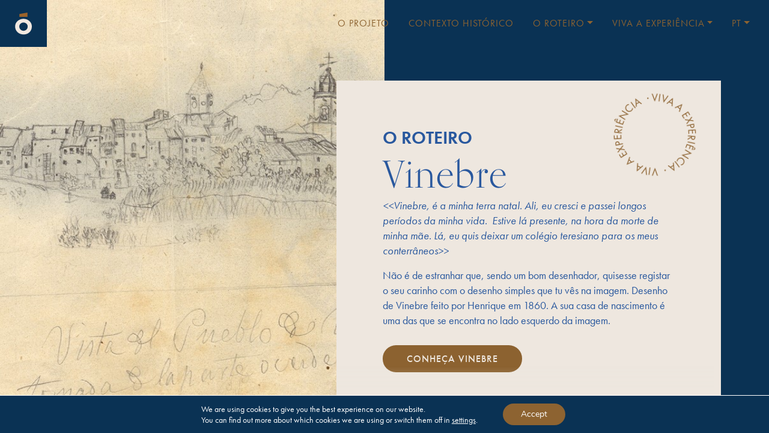

--- FILE ---
content_type: text/css
request_url: https://rutaosso.org/wp-content/themes/EnricDosso/css/theme.css
body_size: 36862
content:
@charset "UTF-8";
@import url("https://use.typekit.net/lyn8bgo.css");
@import url("https://use.typekit.net/lyn8bgo.css");
@import url("https://use.typekit.net/lyn8bgo.css");
@import url("https://use.typekit.net/lyn8bgo.css");
@import url("https://use.typekit.net/lyn8bgo.css");
@import url("https://use.typekit.net/lyn8bgo.css");
@import url("https://use.typekit.net/lyn8bgo.css");
@import url("https://use.typekit.net/lyn8bgo.css");
@import url("https://use.typekit.net/lyn8bgo.css");
@import url("https://use.typekit.net/lyn8bgo.css");
@import url("https://use.typekit.net/lyn8bgo.css");
h1 {
  font-family: "kumlien-pro";
  font-weight: lighter;
  color: #2a599f;
  line-height: 1;
  font-size: clamp(2.5rem, 5vw, 5rem); }

h2 {
  font-family: "futura-pt" !important;
  color: #2a599f !important;
  text-transform: uppercase;
  font-size: clamp(30px, 1vw, 1.5rem);
  font-weight: 600 !important;
  padding-bottom: 10px !important;
  margin: 0 !important; }

h3 {
  font-family: "futura-pt" !important;
  color: #2a599f !important;
  text-transform: uppercase;
  font-size: clamp(24px, 0.5vw, 1rem);
  padding-bottom: 16px;
  font-weight: 600 !important;
  margin: 0 !important; }

p {
  font-size: 18px !important;
  font-family: "futura-pt";
  color: #2a599f;
  line-height: 1.4; }

small {
  font-family: "futura-pt";
  font-size: 14px; }

.accordion {
  z-index: 999 !important; }
  .accordion .accordion-item {
    padding: 5px 0 0 0; }
  .accordion .btn-brown {
    cursor: pointer;
    color: #8d6331 !important;
    font-family: "futura-pt" !important;
    text-transform: uppercase !important;
    background-color: transparent;
    font-size: 1.125rem;
    font-weight: 600; }
    .accordion .btn-brown .fa-caret-down {
      padding-left: 24px;
      font-size: 15px; }
    .accordion .btn-brown:link {
      color: #8d6331; }
    .accordion .btn-brown:hover {
      color: #2a599f; }

.panel-accordion {
  padding: 10px 20px 0 0 !important;
  height: 15vh;
  overflow-y: scroll;
  scroll-behavior: smooth; }
  .panel-accordion::-webkit-scrollbar {
    display: block;
    width: 4px;
    z-index: 999999; }
  .panel-accordion::-webkit-scrollbar-track {
    border-radius: 0;
    background-color: transparent; }
  .panel-accordion::-webkit-scrollbar-thumb {
    border-radius: 50px;
    background-color: #2a599f;
    border: 2px solid transparent;
    height: 80px; }
  .panel-accordion p {
    font-family: "kumlien-pro" !important;
    font-size: 18px !important;
    color: #2a599f !important;
    font-family: "futura-pt" !important; }

@media screen and (max-width: 991px) {
  .panel-accordion {
    height: -webkit-fit-content;
    height: -moz-fit-content;
    height: fit-content; } }

@media screen and (max-width: 600px) {
  .accordion .btn-brown {
    font-size: 1rem; } }

h1 {
  font-family: "kumlien-pro";
  font-weight: lighter;
  color: #2a599f;
  line-height: 1;
  font-size: clamp(2.5rem, 5vw, 5rem); }

h2 {
  font-family: "futura-pt" !important;
  color: #2a599f !important;
  text-transform: uppercase;
  font-size: clamp(30px, 1vw, 1.5rem);
  font-weight: 600 !important;
  padding-bottom: 10px !important;
  margin: 0 !important; }

h3 {
  font-family: "futura-pt" !important;
  color: #2a599f !important;
  text-transform: uppercase;
  font-size: clamp(24px, 0.5vw, 1rem);
  padding-bottom: 16px;
  font-weight: 600 !important;
  margin: 0 !important; }

p {
  font-size: 18px !important;
  font-family: "futura-pt";
  color: #2a599f;
  line-height: 1.4; }

small {
  font-family: "futura-pt";
  font-size: 14px; }

.home {
  min-width: 100vw;
  min-height: 100vh; }
  .home p,
  .home h1 {
    color: #efe8e0; }
  .home .outer-wrapper {
    width: -webkit-calc(100vh - 78px);
    width: -moz-calc(100vh - 78px);
    width: calc(100vh - 78px);
    height: 100vw;
    -webkit-transform: rotate(-90deg) translateX(-100vh);
       -moz-transform: rotate(-90deg) translateX(-100vh);
        -ms-transform: rotate(-90deg) translateX(-100vh);
         -o-transform: rotate(-90deg) translateX(-100vh);
            transform: rotate(-90deg) translateX(-100vh);
    -webkit-transform-origin: top left;
       -moz-transform-origin: top left;
        -ms-transform-origin: top left;
         -o-transform-origin: top left;
            transform-origin: top left;
    overflow-y: scroll;
    overflow-x: hidden;
    position: absolute;
    scrollbar-width: none;
    -ms-overflow-style: none; }

.wrapper {
  display: -webkit-box;
  display: -webkit-flex;
  display: -moz-box;
  display: -ms-flexbox;
  display: flex;
  -webkit-box-orient: vertical;
  -webkit-box-direction: normal;
  -webkit-flex-direction: column;
     -moz-box-orient: vertical;
     -moz-box-direction: normal;
      -ms-flex-direction: column;
          flex-direction: column; }

.slide {
  display: -webkit-box;
  display: -webkit-flex;
  display: -moz-box;
  display: -ms-flexbox;
  display: flex;
  -webkit-box-align: center;
  -webkit-align-items: center;
     -moz-box-align: center;
      -ms-flex-align: center;
          align-items: center;
  padding: 2rem;
  -webkit-box-pack: center;
  -webkit-justify-content: center;
     -moz-box-pack: center;
      -ms-flex-pack: center;
          justify-content: center;
  -webkit-transform: rotate(90deg) translateX(10vw);
     -moz-transform: rotate(90deg) translateX(10vw);
      -ms-transform: rotate(90deg) translateX(10vw);
       -o-transform: rotate(90deg) translateX(10vw);
          transform: rotate(90deg) translateX(10vw);
  -webkit-transform-origin: top top;
     -moz-transform-origin: top top;
      -ms-transform-origin: top top;
       -o-transform-origin: top top;
          transform-origin: top top;
  position: relative; }
  .slide .text-intro {
    width: 40vw;
    padding: 0 1vw; }
    .slide .text-intro h1 {
      font-weight: lighter; }
    .slide .text-intro p {
      padding-bottom: 24px; }

.waves-container {
  height: 60vh;
  z-index: 0;
  display: -webkit-box;
  display: -webkit-flex;
  display: -moz-box;
  display: -ms-flexbox;
  display: flex;
  margin-bottom: 88px;
  -webkit-transform: rotate(90deg) translateX(30vw);
     -moz-transform: rotate(90deg) translateX(30vw);
      -ms-transform: rotate(90deg) translateX(30vw);
       -o-transform: rotate(90deg) translateX(30vw);
          transform: rotate(90deg) translateX(30vw);
  -webkit-transform-origin: top top;
     -moz-transform-origin: top top;
      -ms-transform-origin: top top;
       -o-transform-origin: top top;
          transform-origin: top top; }
  .waves-container .wave-responsive {
    display: none; }
  .waves-container .wave {
    position: relative;
    width: 266px;
    height: 526px;
    display: block;
    min-width: 396px; }
    .waves-container .wave:first-child .wave-box {
      margin-left: 0px; }
    .waves-container .wave .wave-box {
      width: 100%;
      height: 100%; }
      .waves-container .wave .wave-box img {
        opacity: 0.5;
        position: absolute;
        z-index: -10;
        -webkit-filter: grayscale(100%);
                filter: grayscale(100%); }
      .waves-container .wave .wave-box p {
        position: absolute;
        z-index: 10;
        -webkit-transform: rotate(270deg);
           -moz-transform: rotate(270deg);
            -ms-transform: rotate(270deg);
             -o-transform: rotate(270deg);
                transform: rotate(270deg);
        font-family: "futura-pt";
        color: #8d6331;
        white-space: nowrap;
        text-transform: uppercase;
        letter-spacing: 1px;
        left: 50%;
        margin: 0px;
        width: 0px; }
    .waves-container .wave .line-text {
      position: relative;
      width: 526px; }
      .waves-container .wave .line-text .vertical-line {
        left: 50%;
        bottom: 55px; }
    .waves-container .wave p {
      bottom: 260px; }
    .waves-container .wave img {
      bottom: 0; }
    .waves-container .wave:nth-child(even) p {
      top: 265px;
      bottom: auto;
      display: -webkit-box;
      display: -webkit-flex;
      display: -moz-box;
      display: -ms-flexbox;
      display: flex;
      -webkit-box-orient: horizontal;
      -webkit-box-direction: reverse;
      -webkit-flex-flow: row-reverse;
         -moz-box-orient: horizontal;
         -moz-box-direction: reverse;
          -ms-flex-flow: row-reverse;
              flex-flow: row-reverse; }
    .waves-container .wave:nth-child(even) img {
      bottom: auto;
      top: 0; }
    .waves-container .wave:nth-child(even) .vertical-line {
      left: 50%;
      top: 55px;
      bottom: auto; }
    .waves-container .wave:nth-child(odd) p {
      bottom: -245px;
      top: auto;
      display: -webkit-box;
      display: -webkit-flex;
      display: -moz-box;
      display: -ms-flexbox;
      display: flex; }
    .waves-container .wave:nth-child(odd) .vertical-line {
      left: 50%;
      top: 265px; }
    .waves-container .wave:last-child .wave-desktop {
      margin-right: 88px; }
    .waves-container .wave:hover p {
      color: white;
      -webkit-transition: 1s;
      -o-transition: 1s;
      -moz-transition: 1s;
      transition: 1s; }
    .waves-container .wave:hover img {
      -webkit-filter: none;
              filter: none;
      -webkit-transition: 1s;
      -o-transition: 1s;
      -moz-transition: 1s;
      transition: 1s;
      opacity: 1; }
    .waves-container .wave:hover .vertical-line {
      border-left: 1px solid white;
      -webkit-transition: 1s;
      -o-transition: 1s;
      -moz-transition: 1s;
      transition: 1s; }

.vertical-line {
  z-index: 30;
  position: absolute;
  border-left: 1px solid #8d6331;
  height: 200px; }

::-webkit-scrollbar {
  display: none; }

@media screen and (max-width: 991px) {
  .home .outer-wrapper {
    margin-top: 90px !important;
    width: 100% !important;
    height: 100% !important;
    display: -webkit-box;
    display: -webkit-flex;
    display: -moz-box;
    display: -ms-flexbox;
    display: flex;
    -webkit-box-align: start !important;
    -webkit-align-items: flex-start !important;
       -moz-box-align: start !important;
        -ms-flex-align: start !important;
            align-items: flex-start !important;
    -webkit-box-pack: center;
    -webkit-justify-content: center;
       -moz-box-pack: center;
        -ms-flex-pack: center;
            justify-content: center;
    -webkit-transform: none !important;
       -moz-transform: none !important;
        -ms-transform: none !important;
         -o-transform: none !important;
            transform: none !important;
    overflow-y: scroll !important;
    overflow-x: hidden !important; }
    .home .outer-wrapper .slide {
      -webkit-transform-origin: none !important;
         -moz-transform-origin: none !important;
          -ms-transform-origin: none !important;
           -o-transform-origin: none !important;
              transform-origin: none !important;
      -webkit-transform: none !important;
         -moz-transform: none !important;
          -ms-transform: none !important;
           -o-transform: none !important;
              transform: none !important; }
      .home .outer-wrapper .slide .text-intro {
        width: 90vw; }
  .home .waves-container {
    z-index: 0;
    display: -webkit-box;
    display: -webkit-flex;
    display: -moz-box;
    display: -ms-flexbox;
    display: flex;
    -webkit-transform: rotate(90deg) translateX(1400px);
       -moz-transform: rotate(90deg) translateX(1400px);
        -ms-transform: rotate(90deg) translateX(1400px);
         -o-transform: rotate(90deg) translateX(1400px);
            transform: rotate(90deg) translateX(1400px);
    height: 100%;
    -webkit-transform-origin: top top !important;
       -moz-transform-origin: top top !important;
        -ms-transform-origin: top top !important;
         -o-transform-origin: top top !important;
            transform-origin: top top !important; }
  .home .wave-desktop {
    display: none; }
  .home .wave-responsive {
    display: -webkit-inline-box !important;
    display: -webkit-inline-flex !important;
    display: -moz-inline-box !important;
    display: -ms-inline-flexbox !important;
    display: inline-flex !important; } }

@media screen and (max-width: 600px) {
  .home .wrapper {
    display: -webkit-box;
    display: -webkit-flex;
    display: -moz-box;
    display: -ms-flexbox;
    display: flex;
    -webkit-box-orient: vertical;
    -webkit-box-direction: normal;
    -webkit-flex-direction: column;
       -moz-box-orient: vertical;
       -moz-box-direction: normal;
        -ms-flex-direction: column;
            flex-direction: column; }
  .home .waves-container {
    -webkit-transform: scale(0.7) rotate(90deg) translateX(40%) !important;
       -moz-transform: scale(0.7) rotate(90deg) translateX(40%) !important;
        -ms-transform: scale(0.7) rotate(90deg) translateX(40%) !important;
         -o-transform: scale(0.7) rotate(90deg) translateX(40%) !important;
            transform: scale(0.7) rotate(90deg) translateX(40%) !important;
    height: 100%;
    -webkit-transform-origin: center !important;
       -moz-transform-origin: center !important;
        -ms-transform-origin: center !important;
         -o-transform-origin: center !important;
            transform-origin: center !important; }
    .home .waves-container p {
      -webkit-transform: scale(1.4) rotate(270deg) !important;
         -moz-transform: scale(1.4) rotate(270deg) !important;
          -ms-transform: scale(1.4) rotate(270deg) !important;
           -o-transform: scale(1.4) rotate(270deg) !important;
              transform: scale(1.4) rotate(270deg) !important; }
    .home .waves-container .vertical-line {
      -webkit-transform: scale(0.7);
         -moz-transform: scale(0.7);
          -ms-transform: scale(0.7);
           -o-transform: scale(0.7);
              transform: scale(0.7); } }

h1 {
  font-family: "kumlien-pro";
  font-weight: lighter;
  color: #2a599f;
  line-height: 1;
  font-size: clamp(2.5rem, 5vw, 5rem); }

h2 {
  font-family: "futura-pt" !important;
  color: #2a599f !important;
  text-transform: uppercase;
  font-size: clamp(30px, 1vw, 1.5rem);
  font-weight: 600 !important;
  padding-bottom: 10px !important;
  margin: 0 !important; }

h3 {
  font-family: "futura-pt" !important;
  color: #2a599f !important;
  text-transform: uppercase;
  font-size: clamp(24px, 0.5vw, 1rem);
  padding-bottom: 16px;
  font-weight: 600 !important;
  margin: 0 !important; }

p {
  font-size: 18px !important;
  font-family: "futura-pt";
  color: #2a599f;
  line-height: 1.4; }

small {
  font-family: "futura-pt";
  font-size: 14px; }

/* MIXINS 
============================================= */
html {
  scroll-behavior: smooth; }

body {
  background-color: #0A3254 !important; }

main {
  z-index: 100; }
  main .intro {
    width: 50%;
    padding: 0 10%; }
    main .intro h1 {
      font-size: 5vw;
      padding-bottom: 16px;
      font-weight: lighter; }

i {
  padding-right: 8px; }

a {
  color: #8d6331; }
  a:hover {
    color: #2a599f !important;
    text-decoration: none !important; }

.text-link {
  color: #8d6331 !important; }
  .text-link:hover {
    text-decoration: none !important;
    color: #2a599f !important; }

.cta {
  margin-top: 24px !important;
  /* no hace el marging */
  white-space: nowrap;
  z-index: 999 !important;
  cursor: pointer;
  display: inline;
  padding: 12px 40px;
  color: #efe8e0;
  background-color: #8d6331;
  font-family: "futura-pt";
  font-weight: 500;
  text-transform: uppercase;
  -moz-border-radius: 40px;
       border-radius: 40px;
  font-size: 16px;
  letter-spacing: 1px; }
  .cta:hover {
    color: #efe8e0 !important;
    text-decoration: none;
    background-color: #2a599f;
    -webkit-transition: 0.5s;
    -o-transition: 0.5s;
    -moz-transition: 0.5s;
    transition: 0.5s; }

.title__left {
  text-align: left;
  padding: 5vh 0 24px 5vw;
  font-family: "kumlien-pro";
  color: #2a599f; }

.title__center {
  font-family: "kumlien-pro";
  color: #2a599f;
  text-align: center;
  padding: 5vh 0 24px 0; }

.title-slide {
  font-family: "futura-pt";
  font-size: 18px;
  letter-spacing: 0;
  text-transform: uppercase;
  font-weight: 600; }

.split-screen {
  height: 100vh;
  display: -webkit-box;
  display: -webkit-flex;
  display: -moz-box;
  display: -ms-flexbox;
  display: flex;
  -webkit-box-pack: center;
  -webkit-justify-content: center;
     -moz-box-pack: center;
      -ms-flex-pack: center;
          justify-content: center;
  overflow-y: hidden;
  -webkit-box-align: flex;
  -webkit-align-items: flex;
     -moz-box-align: flex;
      -ms-flex-align: flex;
          align-items: flex; }
  .split-screen .split {
    position: relative;
    width: 50%;
    height: 100vh; }
    .split-screen .split .responsive-cover {
      position: absolute;
      z-index: -30;
      width: 50vw;
      height: 100%;
      -o-object-fit: cover;
         object-fit: cover; }
  .split-screen .left-side {
    display: -webkit-box;
    display: -webkit-flex;
    display: -moz-box;
    display: -ms-flexbox;
    display: flex;
    -webkit-box-align: center;
    -webkit-align-items: center;
       -moz-box-align: center;
        -ms-flex-align: center;
            align-items: center;
    -webkit-box-pack: center;
    -webkit-justify-content: center;
       -moz-box-pack: center;
        -ms-flex-pack: center;
            justify-content: center; }
    .split-screen .left-side .background {
      position: absolute;
      overflow: hidden;
      z-index: -30;
      width: 50vw;
      height: inherit;
      pointer-events: none;
      top: 0;
      left: 0; }
      .split-screen .left-side .background img {
        height: 100% !important;
        width: 100vw;
        -o-object-fit: cover;
           object-fit: cover;
        position: absolute;
        top: 50%;
        left: 50%;
        -webkit-transform: translate(-50%, -50%);
           -moz-transform: translate(-50%, -50%);
            -ms-transform: translate(-50%, -50%);
             -o-transform: translate(-50%, -50%);
                transform: translate(-50%, -50%); }
        .split-screen .left-side .background img.x {
          -webkit-transform: translate(0%, -50%);
             -moz-transform: translate(0%, -50%);
              -ms-transform: translate(0%, -50%);
               -o-transform: translate(0%, -50%);
                  transform: translate(0%, -50%); }
        .split-screen .left-side .background img.y {
          -webkit-transform: translate(-50%, 0%);
             -moz-transform: translate(-50%, 0%);
              -ms-transform: translate(-50%, 0%);
               -o-transform: translate(-50%, 0%);
                  transform: translate(-50%, 0%); }
      .split-screen .left-side .background iframe {
        height: 110% !important;
        width: 200vw;
        -o-object-fit: cover;
           object-fit: cover;
        position: absolute;
        top: 50%;
        left: 50%;
        -webkit-transform: translate(-50%, -46%);
           -moz-transform: translate(-50%, -46%);
            -ms-transform: translate(-50%, -46%);
             -o-transform: translate(-50%, -46%);
                transform: translate(-50%, -46%); }
    .split-screen .left-side .text-container {
      z-index: 50;
      margin: 20% 30% 10% 10%; }
      .split-screen .left-side .text-container h1,
      .split-screen .left-side .text-container h2,
      .split-screen .left-side .text-container p {
        color: #efe8e0 !important; }
      .split-screen .left-side .text-container h1 {
        font-weight: lighter; }
      .split-screen .left-side .text-container a {
        color: #8d6331; }
        .split-screen .left-side .text-container a:hover {
          color: white !important; }
    .split-screen .left-side .bg-img-dark {
      position: absolute;
      z-index: 30;
      width: 50vw;
      height: 100%;
      background-color: #0A3254;
      opacity: 0.6; }
  .split-screen .right-side {
    height: 100%;
    display: -webkit-box;
    display: -webkit-flex;
    display: -moz-box;
    display: -ms-flexbox;
    display: flex;
    -webkit-box-align: end;
    -webkit-align-items: flex-end;
       -moz-box-align: end;
        -ms-flex-align: end;
            align-items: flex-end;
    z-index: 100;
    opacity: 1;
    position: relative; }
    .split-screen .right-side .text-container {
      height: 60vh;
      width: 50vw;
      overflow-y: scroll !important;
      /* arreglando */
      /* overflow-x: none; */
      overflow-x: hidden !important;
      background-color: #efe8e0;
      padding: clamp(20px, 15%, 12%);
      scroll-behavior: smooth; }
      .split-screen .right-side .text-container::-webkit-scrollbar {
        display: block;
        width: 8px;
        right: 20px;
        z-index: 999999; }
      .split-screen .right-side .text-container::-webkit-scrollbar-track {
        border-radius: 0;
        background-color: transparent; }
      .split-screen .right-side .text-container::-webkit-scrollbar-thumb {
        border-radius: 0px;
        background-color: #8d6331;
        height: 80px; }
      .split-screen .right-side .text-container:after {
        content: '';
        display: block;
        width: -webkit-calc(100% + 30%);
        width: -moz-calc(100% + 30%);
        width: calc(100% + 30%);
        height: 120px;
        position: -webkit-sticky;
        position: sticky;
        bottom: -115px;
        left: 0;
        -webkit-transform: translateX(-80px);
           -moz-transform: translateX(-80px);
            -ms-transform: translateX(-80px);
             -o-transform: translateX(-80px);
                transform: translateX(-80px);
        background: -webkit-gradient(linear, left top, left bottom, from(transparent), to(#efe8e0));
        background: -webkit-linear-gradient(transparent, #efe8e0);
        background: -moz-linear-gradient(transparent, #efe8e0);
        background: -o-linear-gradient(transparent, #efe8e0);
        background: linear-gradient(transparent, #efe8e0);
        pointer-events: none;
        z-index: 999; }
      .split-screen .right-side .text-container p {
        font-size: 18px !important;
        color: #2a599f !important;
        font-family: "futura-pt" !important; }
      .split-screen .right-side .text-container p:last-child {
        color: lime; }
      .split-screen .right-side .text-container h1 h3,
      .split-screen .right-side .text-container .description h3 {
        max-width: 80% !important; }
    .split-screen .right-side .translate-in-y {
      -webkit-transform: translateX(-80px);
         -moz-transform: translateX(-80px);
          -ms-transform: translateX(-80px);
           -o-transform: translateX(-80px);
              transform: translateX(-80px); }
    .split-screen .right-side .tabs-container {
      height: 70vh;
      margin-top: 30vh; }

@media screen and (max-width: 991px) {
  .cta {
    padding: 8px 16px;
    letter-spacing: 0;
    font-size: 14px; }
  .inside-pages {
    overflow-y: scroll !important;
    overflow-x: hidden !important; }
    .inside-pages .tabs {
      -webkit-box-orient: vertical;
      -webkit-box-direction: normal;
      -webkit-flex-direction: column;
         -moz-box-orient: vertical;
         -moz-box-direction: normal;
          -ms-flex-direction: column;
              flex-direction: column; }
      .inside-pages .tabs .nav-tabs,
      .inside-pages .tabs .tab-content {
        width: 100% !important;
        padding-right: 0 !important; }
      .inside-pages .tabs #myTab {
        margin-bottom: 8px; }
    .inside-pages main .floatting-element {
      top: -60px;
      right: -60px; }
      .inside-pages main .floatting-element .rotation-element svg {
        -webkit-transform: scale(0.4);
           -moz-transform: scale(0.4);
            -ms-transform: scale(0.4);
             -o-transform: scale(0.4);
                transform: scale(0.4);
        fill: currentColor;
        color: #8d6331; }
  .split-screen {
    -webkit-box-orient: vertical !important;
    -webkit-box-direction: normal !important;
    -webkit-flex-direction: column !important;
       -moz-box-orient: vertical !important;
       -moz-box-direction: normal !important;
        -ms-flex-direction: column !important;
            flex-direction: column !important;
    height: 100% !important; }
    .split-screen .split {
      width: 100%;
      /* height: 80%; */ }
      .split-screen .split img,
      .split-screen .split video {
        width: 100vw;
        height: 100%; }
      .split-screen .split .responsive-cover {
        width: 100vw;
        top: 0; }
    .split-screen .left-side .background {
      position: absolute;
      overflow: hidden;
      z-index: -30;
      width: 100% !important;
      pointer-events: none;
      top: 0;
      left: 0; }
    .split-screen .left-side .text-container {
      z-index: 50;
      width: 90%;
      margin: 30% 10% 10% 10%; }
    .split-screen .left-side .bg-img-dark {
      position: absolute;
      z-index: 30;
      width: 100vw;
      height: 120%;
      background-color: #0A3254;
      opacity: 0.6; }
    .split-screen .left-side .pic {
      height: 100%; }
      .split-screen .left-side .pic img {
        float: right;
        z-index: -30;
        width: auto;
        height: 100vh;
        -o-object-fit: cover;
           object-fit: cover; }
    .split-screen .right-side {
      height: 100%;
      display: -webkit-box;
      display: -webkit-flex;
      display: -moz-box;
      display: -ms-flexbox;
      display: flex;
      -webkit-box-align: end;
      -webkit-align-items: flex-end;
         -moz-box-align: end;
          -ms-flex-align: end;
              align-items: flex-end;
      z-index: 100;
      opacity: 1;
      margin-top: -20%; }
      .split-screen .right-side .text-container {
        width: 75vw;
        overflow-y: scroll !important;
        background-color: #efe8e0;
        padding: 8%; }
        .split-screen .right-side .text-container:after {
          bottom: -72px; }
        .split-screen .right-side .text-container h1,
        .split-screen .right-side .text-container p {
          color: #2a599f; }
      .split-screen .right-side .translate-in-y {
        -webkit-transform: translateX(0px);
           -moz-transform: translateX(0px);
            -ms-transform: translateX(0px);
             -o-transform: translateX(0px);
                transform: translateX(0px); }
      .split-screen .right-side .tabs-container {
        height: 70vh;
        margin-top: 30vh; } }

@media screen and (max-width: 600px) {
  .split-screen {
    position: relative;
    /* height: 50%; */ }
    .split-screen .left-side .text-container {
      margin: 40% 10% !important; }
    .split-screen .left-side .background {
      height: 100%; }
      .split-screen .left-side .background.only-image {
        height: 50vh; }
      .split-screen .left-side .background iframe {
        height: 110% !important;
        width: 400vw; }
    .split-screen .left-side.split {
      height: auto; }
    .split-screen .right-side .text-container__content {
      max-height: 60vh;
      overflow: auto; }
      .split-screen .right-side .text-container__content h1 {
        max-width: 80%; }
  .ruta_presentation_responsive {
    margin-top: 80% !important; } }

.legal {
  display: -webkit-box;
  display: -webkit-flex;
  display: -moz-box;
  display: -ms-flexbox;
  display: flex;
  height: -webkit-calc(100vh - 164px);
  height: -moz-calc(100vh - 164px);
  height: calc(100vh - 164px);
  min-height: auto;
  -webkit-transform: translateY(80px);
     -moz-transform: translateY(80px);
      -ms-transform: translateY(80px);
       -o-transform: translateY(80px);
          transform: translateY(80px);
  overflow: auto; }
  .legal h1 {
    margin-top: 2rem; }

footer .menu {
  display: -webkit-box;
  display: -webkit-flex;
  display: -moz-box;
  display: -ms-flexbox;
  display: flex;
  margin: 0; }
  footer .menu li {
    margin-left: 1rem; }
    footer .menu li a {
      font-family: "futura-pt";
      font-size: 14px !important; }

#moove_gdpr_cookie_info_bar.moove-gdpr-dark-scheme {
  background-color: #0A3254 !important; }
  #moove_gdpr_cookie_info_bar.moove-gdpr-dark-scheme p {
    font-family: "futura-pt";
    font-size: 14px !important; }

@media screen and (max-width: 600px) {
  .legal {
    height: -webkit-calc(100vh - 80px);
    height: -moz-calc(100vh - 80px);
    height: calc(100vh - 80px); } }

/* MIXINS 
============================================= */
h1 {
  font-family: "kumlien-pro";
  font-weight: lighter;
  color: #2a599f;
  line-height: 1;
  font-size: clamp(2.5rem, 5vw, 5rem); }

h2 {
  font-family: "futura-pt" !important;
  color: #2a599f !important;
  text-transform: uppercase;
  font-size: clamp(30px, 1vw, 1.5rem);
  font-weight: 600 !important;
  padding-bottom: 10px !important;
  margin: 0 !important; }

h3 {
  font-family: "futura-pt" !important;
  color: #2a599f !important;
  text-transform: uppercase;
  font-size: clamp(24px, 0.5vw, 1rem);
  padding-bottom: 16px;
  font-weight: 600 !important;
  margin: 0 !important; }

p {
  font-size: 18px !important;
  font-family: "futura-pt";
  color: #2a599f;
  line-height: 1.4; }

small {
  font-family: "futura-pt";
  font-size: 14px; }

/* MIXINS 
============================================= */
header {
  width: 100vw;
  position: fixed;
  z-index: 9999;
  height: 78px; }
  header .fixed {
    position: fixed;
    width: 100vw;
    height: 78px; }
  header .topnav {
    overflow: hidden; }
    header .topnav .icon {
      display: none; }
    header .topnav a {
      float: left;
      display: block;
      color: #f2f2f2;
      text-align: center;
      padding: 14px 16px;
      text-decoration: none;
      font-size: 17px; }
      header .topnav a:hover {
        background-color: #ddd;
        color: black; }
      header .topnav a a,
      header .topnav a a.active {
        background-color: #04aa6d;
        color: white; }
  header .navbar-collapse div {
    z-index: 999 !important;
    display: -webkit-box;
    display: -webkit-flex;
    display: -moz-box;
    display: -ms-flexbox;
    display: flex;
    -webkit-box-orient: horizontal;
    -webkit-box-direction: normal;
    -webkit-flex-direction: row;
       -moz-box-orient: horizontal;
       -moz-box-direction: normal;
        -ms-flex-direction: row;
            flex-direction: row;
    margin-left: auto;
    margin-right: 1rem; }
    header .navbar-collapse div .menu {
      margin: 0;
      opacity: 1;
      display: -webkit-box;
      display: -webkit-flex;
      display: -moz-box;
      display: -ms-flexbox;
      display: flex;
      font-family: "futura-pt";
      font-size: 16px;
      text-transform: uppercase; }
      header .navbar-collapse div .menu li {
        padding: 16px;
        position: relative; }
        header .navbar-collapse div .menu li.menu-item-has-children > a:after {
          display: inline-block;
          margin-left: 0.255em;
          vertical-align: 0.255em;
          content: "";
          border-top: 0.3em solid;
          border-right: 0.3em solid transparent;
          border-bottom: 0;
          border-left: 0.3em solid transparent; }
        header .navbar-collapse div .menu li.menu-item-has-children:hover .sub-menu {
          opacity: 1;
          pointer-events: all; }
        header .navbar-collapse div .menu li.menu-item-has-children .sub-menu {
          opacity: 0;
          pointer-events: none;
          position: absolute;
          left: 8px;
          margin-top: 16px;
          /* probamos con margin-top en vez de top */
          background: #2a599f;
          min-width: 100%;
          -webkit-transition: all 900ms cubic-bezier(0.19, 1, 0.155, 1.01) 0s;
          -o-transition: all 900ms cubic-bezier(0.19, 1, 0.155, 1.01) 0s;
          -moz-transition: all 900ms cubic-bezier(0.19, 1, 0.155, 1.01) 0s;
          transition: all 900ms cubic-bezier(0.19, 1, 0.155, 1.01) 0s; }
          header .navbar-collapse div .menu li.menu-item-has-children .sub-menu li {
            padding: 0.5rem;
            -webkit-transition: all 900ms cubic-bezier(0.19, 1, 0.155, 1.01) 0s;
            -o-transition: all 900ms cubic-bezier(0.19, 1, 0.155, 1.01) 0s;
            -moz-transition: all 900ms cubic-bezier(0.19, 1, 0.155, 1.01) 0s;
            transition: all 900ms cubic-bezier(0.19, 1, 0.155, 1.01) 0s;
            background: transparent; }
            header .navbar-collapse div .menu li.menu-item-has-children .sub-menu li:hover {
              background: #e9ecef; }
        header .navbar-collapse div .menu li a {
          font-size: 16px;
          color: #8d6331;
          letter-spacing: 1px;
          white-space: nowrap; }
          header .navbar-collapse div .menu li a i {
            padding: 0 0 0 8px;
            color: #8d6331; }
          header .navbar-collapse div .menu li a:hover {
            -webkit-transition: 0.2s;
            -o-transition: 0.2s;
            -moz-transition: 0.2s;
            transition: 0.2s;
            color: #2a599f;
            border-bottom: none; }
        header .navbar-collapse div .menu li .active {
          color: #2a599f;
          border-bottom: 1px solid #2a599f; }
        header .navbar-collapse div .menu li .active-n2 {
          color: #2a599f; }
      header .navbar-collapse div .menu .dropdown:hover .dropdown-content {
        display: block; }
      header .navbar-collapse div .menu .dark-mode .dropdown-content {
        background-color: #0A3254; }
      header .navbar-collapse div .menu .dropdown-content {
        z-index: 800;
        display: none;
        position: absolute;
        background-color: #e5eef5;
        padding: 16px 24px;
        -webkit-transform: translateX(-24px);
           -moz-transform: translateX(-24px);
            -ms-transform: translateX(-24px);
             -o-transform: translateX(-24px);
                transform: translateX(-24px); }
        header .navbar-collapse div .menu .dropdown-content a {
          display: block;
          font-size: 16px;
          padding-top: 8px;
          text-transform: none;
          letter-spacing: 0; }
    header .navbar-collapse div .btn_menu {
      display: none;
      position: fixed;
      right: 0;
      top: 0; }
      header .navbar-collapse div .btn_menu a i {
        font-size: 24px;
        padding: 44px;
        color: #8d6331; }
      header .navbar-collapse div .btn_menu a:hover i {
        color: #2a599f;
        -webkit-transition: 0.5s;
        -o-transition: 0.5s;
        -moz-transition: 0.5s;
        transition: 0.5s; }
      header .navbar-collapse div .btn_menu #close {
        position: absolute;
        display: none; }
  header .logo {
    height: 78px;
    z-index: 2; }
    header .logo .icon {
      display: none; }
    header .logo .original {
      height: 78px;
      width: auto; }

footer {
  display: block;
  padding: 20px;
  width: -webkit-calc(100% - 40px);
  width: -moz-calc(100% - 40px);
  width: calc(100% - 40px);
  position: fixed;
  bottom: 0;
  z-index: 10; }
  footer small {
    color: #8d6331 !important;
    font-family: "futura-pt";
    font-size: 14px !important; }
  footer .cream {
    color: #efe8e0 !important; }
  footer a i {
    color: #8d6331;
    font-size: 32px; }
  footer a:hover i {
    -webkit-transition: 0.2s;
    -o-transition: 0.2s;
    -moz-transition: 0.2s;
    transition: 0.2s;
    color: #2a599f; }

.navbar {
  opacity: 1;
  display: -webkit-box;
  display: -webkit-flex;
  display: -moz-box;
  display: -ms-flexbox;
  display: flex;
  -webkit-box-pack: justify;
  -webkit-justify-content: space-between;
     -moz-box-pack: justify;
      -ms-flex-pack: justify;
          justify-content: space-between;
  font-family: "futura-pt";
  font-size: 16px;
  text-transform: uppercase;
  padding: 0 1rem 0 0 !important; }
  .navbar li {
    padding: 8px; }
    .navbar li a {
      font-size: 16px;
      color: #8d6331;
      letter-spacing: 1px; }
      .navbar li a i {
        padding: 0 0 0 8px;
        color: #8d6331; }
      .navbar li a:hover {
        -webkit-transition: 0.2s;
        -o-transition: 0.2s;
        -moz-transition: 0.2s;
        transition: 0.2s;
        color: #2a599f;
        border-bottom: none; }
    .navbar li .active {
      color: #2a599f;
      border-bottom: 1px solid #2a599f; }
    .navbar li .active-n2 {
      color: #2a599f; }
  .navbar .dropdown-item {
    padding: 0.5em; }
  .navbar button {
    padding: 0 !important;
    margin: 0;
    width: 78px;
    height: 78px;
    background-color: #0A3254;
    -moz-border-radius: 0;
         border-radius: 0;
    border: 0px;
    z-index: 2; }
    .navbar button .navbar-toggler {
      color: #8d6331 !important;
      border: none !important; }
    .navbar button i {
      color: #8d6331 !important;
      padding: 30px !important; }

.sub-menu {
  background-color: #0A3254 !important; }

@media screen and (max-width: 991px) {
  header .original {
    display: none; }
  header .icon {
    display: -webkit-inline-box !important;
    display: -webkit-inline-flex !important;
    display: -moz-inline-box !important;
    display: -ms-inline-flexbox !important;
    display: inline-flex !important;
    width: 78px;
    height: auto;
    float: left; }
  header .navbar {
    margin: 0 !important;
    padding: 0 !important; }
    header .navbar ul {
      padding: 0;
      width: auto;
      float: right;
      background-color: #0A3254 !important; }
    header .navbar .sub-menu {
      padding-left: 10px !important;
      margin-top: 0px !important;
      /* no funciona */
      left: 0px !important; }
  header .navbar-collapse {
    background-color: #0A3254;
    z-index: 1;
    position: fixed;
    top: 0;
    left: 0;
    width: 100vw !important;
    height: 100vh; }
    header .navbar-collapse div {
      margin-right: 10px; }
      header .navbar-collapse div .menu {
        width: 320px !important;
        -webkit-box-orient: vertical;
        -webkit-box-direction: normal;
        -webkit-flex-direction: column;
           -moz-box-orient: vertical;
           -moz-box-direction: normal;
            -ms-flex-direction: column;
                flex-direction: column;
        background-color: #0A3254 !important; }
        header .navbar-collapse div .menu li.menu-item-has-children .sub-menu {
          display: none;
          opacity: 0;
          z-index: 999;
          background-color: #0A3254;
          margin-top: 0px !important;
          /* no funciona con top probamos con margin-top a ver */
          left: 0px !important; }
        header .navbar-collapse div .menu li.menu-item-has-children .is-active {
          display: block;
          opacity: 1;
          position: relative !important;
          top: 16px !important;
          /* a ver si aquí funciona */
          left: 0px !important; } }

@media screen and (max-width: 991px) {
  header .navbar-collapse div {
    padding-top: 80px; } }

h1 {
  font-family: "kumlien-pro";
  font-weight: lighter;
  color: #2a599f;
  line-height: 1;
  font-size: clamp(2.5rem, 5vw, 5rem); }

h2 {
  font-family: "futura-pt" !important;
  color: #2a599f !important;
  text-transform: uppercase;
  font-size: clamp(30px, 1vw, 1.5rem);
  font-weight: 600 !important;
  padding-bottom: 10px !important;
  margin: 0 !important; }

h3 {
  font-family: "futura-pt" !important;
  color: #2a599f !important;
  text-transform: uppercase;
  font-size: clamp(24px, 0.5vw, 1rem);
  padding-bottom: 16px;
  font-weight: 600 !important;
  margin: 0 !important; }

p {
  font-size: 18px !important;
  font-family: "futura-pt";
  color: #2a599f;
  line-height: 1.4; }

small {
  font-family: "futura-pt";
  font-size: 14px; }

* {
  margin: 0;
  padding: 0;
  list-style: none;
  text-decoration: none;
  border: none;
  outline: none;
  -webkit-box-sizing: content-box;
     -moz-box-sizing: content-box;
          box-sizing: content-box; }

h1 {
  font-family: "kumlien-pro";
  font-weight: lighter;
  color: #2a599f;
  line-height: 1;
  font-size: clamp(2.5rem, 5vw, 5rem); }

h2 {
  font-family: "futura-pt" !important;
  color: #2a599f !important;
  text-transform: uppercase;
  font-size: clamp(30px, 1vw, 1.5rem);
  font-weight: 600 !important;
  padding-bottom: 10px !important;
  margin: 0 !important; }

h3 {
  font-family: "futura-pt" !important;
  color: #2a599f !important;
  text-transform: uppercase;
  font-size: clamp(24px, 0.5vw, 1rem);
  padding-bottom: 16px;
  font-weight: 600 !important;
  margin: 0 !important; }

p {
  font-size: 18px !important;
  font-family: "futura-pt";
  color: #2a599f;
  line-height: 1.4; }

small {
  font-family: "futura-pt";
  font-size: 14px; }

/* SMALL DESKTOP & TABLET */
/* SMALL TABLET */
@media screen and (max-width: 600px) {
  .topnav .menu a {
    display: none; }
  .topnav a .icon {
    float: right;
    display: block; }
  .topnav .responsive {
    position: relative; }
    .topnav .responsive .icon {
      position: absolute;
      right: 0;
      top: 0; }
    .topnav .responsive a {
      float: none;
      display: block;
      text-align: left; }
  #myTab a {
    font-size: 15px !important;
    line-height: 1.2; }
  .cover {
    margin-top: none !important; }
  .floatting-element {
    top: -100px;
    right: -100px; }
  /* .right-side {
    .text-container {
      padding-bottom: 100px !important ;
    }
  } */ }

/* MOBILE */
@media screen and (max-width: 480px) {
  .main-title {
    text-align: center;
    padding: 20px 0; }
  .cover {
    position: relative; }
  /* .left-side {
    .text-container {
      margin: 40% 10% 10% 10% !important;
    }
  } */
  .cover {
    margin-top: none !important; }
  .return {
    top: 0 !important;
    left: 78px; }
  .pic-gallery {
    margin-top: 78px; }
  .floatting-element {
    top: -90px !important;
    right: -90px !important; }
    .floatting-element .rotation-element svg {
      -webkit-transform: scale(0.3) !important;
         -moz-transform: scale(0.3) !important;
          -ms-transform: scale(0.3) !important;
           -o-transform: scale(0.3) !important;
              transform: scale(0.3) !important;
      fill: currentColor;
      color: #8d6331; } }

h1 {
  font-family: "kumlien-pro";
  font-weight: lighter;
  color: #2a599f;
  line-height: 1;
  font-size: clamp(2.5rem, 5vw, 5rem); }

h2 {
  font-family: "futura-pt" !important;
  color: #2a599f !important;
  text-transform: uppercase;
  font-size: clamp(30px, 1vw, 1.5rem);
  font-weight: 600 !important;
  padding-bottom: 10px !important;
  margin: 0 !important; }

h3 {
  font-family: "futura-pt" !important;
  color: #2a599f !important;
  text-transform: uppercase;
  font-size: clamp(24px, 0.5vw, 1rem);
  padding-bottom: 16px;
  font-weight: 600 !important;
  margin: 0 !important; }

p {
  font-size: 18px !important;
  font-family: "futura-pt";
  color: #2a599f;
  line-height: 1.4; }

small {
  font-family: "futura-pt";
  font-size: 14px; }

body main {
  -webkit-animation: fadeInAnimation ease 1s;
     -moz-animation: fadeInAnimation ease 1s;
          animation: fadeInAnimation ease 1s;
  -webkit-animation-iteration-count: 1;
     -moz-animation-iteration-count: 1;
          animation-iteration-count: 1;
  -webkit-animation-fill-mode: forwards;
     -moz-animation-fill-mode: forwards;
          animation-fill-mode: forwards; }

body video,
body iframe,
body img {
  -webkit-animation: ease 2s;
     -moz-animation: ease 2s;
          animation: ease 2s; }

body .transition_right-to-left {
  -webkit-animation: runRightLeft ease-in-out 2s;
     -moz-animation: runRightLeft ease-in-out 2s;
          animation: runRightLeft ease-in-out 2s; }

body .transition_left-to-right {
  -webkit-animation: runLeftRight ease-in-out 2.5s;
     -moz-animation: runLeftRight ease-in-out 2.5s;
          animation: runLeftRight ease-in-out 2.5s; }

body .return {
  -webkit-animation: fadeInAnimation ease-in-out 1.5s;
     -moz-animation: fadeInAnimation ease-in-out 1.5s;
          animation: fadeInAnimation ease-in-out 1.5s; }

body .floatting-element {
  -webkit-animation-name: fadeInAnimation;
     -moz-animation-name: fadeInAnimation;
          animation-name: fadeInAnimation;
  -webkit-animation-duration: 3s;
     -moz-animation-duration: 3s;
          animation-duration: 3s;
  position: fixed;
  top: -60px;
  right: -40px;
  z-index: 999;
  font-family: "futura-pt";
  text-transform: uppercase; }
  body .floatting-element .rotation-element {
    -webkit-animation-name: rotate;
       -moz-animation-name: rotate;
            animation-name: rotate;
    -webkit-animation-duration: 24s;
       -moz-animation-duration: 24s;
            animation-duration: 24s;
    -webkit-animation-iteration-count: infinite;
       -moz-animation-iteration-count: infinite;
            animation-iteration-count: infinite;
    -webkit-animation-timing-function: linear;
       -moz-animation-timing-function: linear;
            animation-timing-function: linear;
    -webkit-transform-origin: center center;
       -moz-transform-origin: center center;
        -ms-transform-origin: center center;
         -o-transform-origin: center center;
            transform-origin: center center; }
    body .floatting-element .rotation-element svg {
      -webkit-transform: scale(0.5);
         -moz-transform: scale(0.5);
          -ms-transform: scale(0.5);
           -o-transform: scale(0.5);
              transform: scale(0.5);
      fill: currentColor;
      color: #8d6331; }
  body .floatting-element:hover .rotation-element {
    -webkit-animation-play-state: paused;
       -moz-animation-play-state: paused;
            animation-play-state: paused; }
    body .floatting-element:hover .rotation-element svg {
      fill: #2a599f !important; }

@-webkit-keyframes fadeInAnimation {
  0% {
    opacity: 0; }
  100% {
    opacity: 1; } }

@-moz-keyframes fadeInAnimation {
  0% {
    opacity: 0; }
  100% {
    opacity: 1; } }

@keyframes fadeInAnimation {
  0% {
    opacity: 0; }
  100% {
    opacity: 1; } }

@-webkit-keyframes runRightLeft {
  0% {
    -webkit-transform: translateX(100vw);
            transform: translateX(100vw);
    opacity: 0; }
  100% {
    -webkit-transform: inherit;
            transform: inherit;
    opacity: 1; } }

@-moz-keyframes runRightLeft {
  0% {
    -moz-transform: translateX(100vw);
         transform: translateX(100vw);
    opacity: 0; }
  100% {
    -moz-transform: inherit;
         transform: inherit;
    opacity: 1; } }

@keyframes runRightLeft {
  0% {
    -webkit-transform: translateX(100vw);
       -moz-transform: translateX(100vw);
         -o-transform: translateX(100vw);
            transform: translateX(100vw);
    opacity: 0; }
  100% {
    -webkit-transform: inherit;
       -moz-transform: inherit;
         -o-transform: inherit;
            transform: inherit;
    opacity: 1; } }

@-webkit-keyframes runTopBottom {
  0% {
    -webkit-transform: translateY(100vw);
            transform: translateY(100vw);
    opacity: 0; }
  100% {
    -webkit-transform: translateY(0);
            transform: translateY(0);
    opacity: 1; } }

@-moz-keyframes runTopBottom {
  0% {
    -moz-transform: translateY(100vw);
         transform: translateY(100vw);
    opacity: 0; }
  100% {
    -moz-transform: translateY(0);
         transform: translateY(0);
    opacity: 1; } }

@keyframes runTopBottom {
  0% {
    -webkit-transform: translateY(100vw);
       -moz-transform: translateY(100vw);
         -o-transform: translateY(100vw);
            transform: translateY(100vw);
    opacity: 0; }
  100% {
    -webkit-transform: translateY(0);
       -moz-transform: translateY(0);
         -o-transform: translateY(0);
            transform: translateY(0);
    opacity: 1; } }

@-webkit-keyframes runBottomTop {
  0% {
    -webkit-transform: translateY(-100vw);
            transform: translateY(-100vw);
    opacity: 0; }
  100% {
    -webkit-transform: translateY(0);
            transform: translateY(0);
    opacity: 1; } }

@-moz-keyframes runBottomTop {
  0% {
    -moz-transform: translateY(-100vw);
         transform: translateY(-100vw);
    opacity: 0; }
  100% {
    -moz-transform: translateY(0);
         transform: translateY(0);
    opacity: 1; } }

@keyframes runBottomTop {
  0% {
    -webkit-transform: translateY(-100vw);
       -moz-transform: translateY(-100vw);
         -o-transform: translateY(-100vw);
            transform: translateY(-100vw);
    opacity: 0; }
  100% {
    -webkit-transform: translateY(0);
       -moz-transform: translateY(0);
         -o-transform: translateY(0);
            transform: translateY(0);
    opacity: 1; } }

@-webkit-keyframes runLeftRight {
  0% {
    -webkit-transform: translateX(-100vw);
            transform: translateX(-100vw);
    opacity: 0; }
  100% {
    -webkit-transform: inherit;
            transform: inherit;
    opacity: 1; } }

@-moz-keyframes runLeftRight {
  0% {
    -moz-transform: translateX(-100vw);
         transform: translateX(-100vw);
    opacity: 0; }
  100% {
    -moz-transform: inherit;
         transform: inherit;
    opacity: 1; } }

@keyframes runLeftRight {
  0% {
    -webkit-transform: translateX(-100vw);
       -moz-transform: translateX(-100vw);
         -o-transform: translateX(-100vw);
            transform: translateX(-100vw);
    opacity: 0; }
  100% {
    -webkit-transform: inherit;
       -moz-transform: inherit;
         -o-transform: inherit;
            transform: inherit;
    opacity: 1; } }

@-webkit-keyframes locationAppear {
  0% {
    opacity: 0;
    left: 100vw; }
  50% {
    opacity: 0; }
  100% {
    opacity: 1;
    left: 0; } }

@-moz-keyframes locationAppear {
  0% {
    opacity: 0;
    left: 100vw; }
  50% {
    opacity: 0; }
  100% {
    opacity: 1;
    left: 0; } }

@keyframes locationAppear {
  0% {
    opacity: 0;
    left: 100vw; }
  50% {
    opacity: 0; }
  100% {
    opacity: 1;
    left: 0; } }

@-webkit-keyframes rotate {
  from {
    -webkit-transform: rotate(-360deg);
            transform: rotate(-360deg); }
  to {
    -webkit-transform: rotate(360deg);
            transform: rotate(360deg); } }

@-moz-keyframes rotate {
  from {
    -moz-transform: rotate(-360deg);
         transform: rotate(-360deg); }
  to {
    -moz-transform: rotate(360deg);
         transform: rotate(360deg); } }

@keyframes rotate {
  from {
    -webkit-transform: rotate(-360deg);
       -moz-transform: rotate(-360deg);
         -o-transform: rotate(-360deg);
            transform: rotate(-360deg); }
  to {
    -webkit-transform: rotate(360deg);
       -moz-transform: rotate(360deg);
         -o-transform: rotate(360deg);
            transform: rotate(360deg); } }

h1 {
  font-family: "kumlien-pro";
  font-weight: lighter;
  color: #2a599f;
  line-height: 1;
  font-size: clamp(2.5rem, 5vw, 5rem); }

h2 {
  font-family: "futura-pt" !important;
  color: #2a599f !important;
  text-transform: uppercase;
  font-size: clamp(30px, 1vw, 1.5rem);
  font-weight: 600 !important;
  padding-bottom: 10px !important;
  margin: 0 !important; }

h3 {
  font-family: "futura-pt" !important;
  color: #2a599f !important;
  text-transform: uppercase;
  font-size: clamp(24px, 0.5vw, 1rem);
  padding-bottom: 16px;
  font-weight: 600 !important;
  margin: 0 !important; }

p {
  font-size: 18px !important;
  font-family: "futura-pt";
  color: #2a599f;
  line-height: 1.4; }

small {
  font-family: "futura-pt";
  font-size: 14px; }

/* MIXINS 
============================================= */
.return {
  -webkit-animation: ease 2s !important;
     -moz-animation: ease 2s !important;
          animation: ease 2s !important;
  z-index: 999;
  position: fixed;
  top: 78px;
  color: white !important;
  width: 78px;
  height: 78px;
  background-color: #8d6331;
  display: -webkit-box;
  display: -webkit-flex;
  display: -moz-box;
  display: -ms-flexbox;
  display: flex;
  -webkit-box-align: center;
  -webkit-align-items: center;
     -moz-box-align: center;
      -ms-flex-align: center;
          align-items: center;
  -webkit-box-pack: center;
  -webkit-justify-content: center;
     -moz-box-pack: center;
      -ms-flex-pack: center;
          justify-content: center; }
  .return:hover {
    color: white !important;
    background-color: #2a599f; }

.swiper-container {
  position: absolute;
  width: 100vw;
  height: 100vh;
  overflow-y: hidden;
  z-index: 10; }
  .swiper-container .swiper-wrapper .swiper-slide {
    opacity: 0;
    overflow-y: hidden;
    background-color: #0A3254; }
    .swiper-container .swiper-wrapper .swiper-slide .pic-gallery {
      display: -webkit-box;
      display: -webkit-flex;
      display: -moz-box;
      display: -ms-flexbox;
      display: flex; }
      .swiper-container .swiper-wrapper .swiper-slide .pic-gallery .left-side {
        width: 60vw; }
        .swiper-container .swiper-wrapper .swiper-slide .pic-gallery .left-side .pic {
          height: 100%; }
          .swiper-container .swiper-wrapper .swiper-slide .pic-gallery .left-side .pic img {
            float: right;
            z-index: -30;
            width: auto;
            height: 100vh;
            -o-object-fit: cover;
               object-fit: cover;
            -webkit-transform: translateX(5vw);
               -moz-transform: translateX(5vw);
                -ms-transform: translateX(5vw);
                 -o-transform: translateX(5vw);
                    transform: translateX(5vw); }
          .swiper-container .swiper-wrapper .swiper-slide .pic-gallery .left-side .pic iframe {
            float: left;
            z-index: -30;
            width: 105% !important;
            height: 100vh;
            -o-object-fit: cover;
               object-fit: cover; }
      .swiper-container .swiper-wrapper .swiper-slide .pic-gallery .right-side {
        margin-top: 20vh;
        width: 40vw;
        display: -webkit-box;
        display: -webkit-flex;
        display: -moz-box;
        display: -ms-flexbox;
        display: flex;
        -webkit-box-align: start;
        -webkit-align-items: flex-start;
           -moz-box-align: start;
            -ms-flex-align: start;
                align-items: flex-start;
        -webkit-box-orient: vertical;
        -webkit-box-direction: normal;
        -webkit-flex-direction: column;
           -moz-box-orient: vertical;
           -moz-box-direction: normal;
            -ms-flex-direction: column;
                flex-direction: column;
        z-index: 100;
        opacity: 1;
        float: right; }
        .swiper-container .swiper-wrapper .swiper-slide .pic-gallery .right-side .text-container {
          background-color: #efe8e0;
          padding: clamp(20px, 15%, 12%); }
          .swiper-container .swiper-wrapper .swiper-slide .pic-gallery .right-side .text-container h1,
          .swiper-container .swiper-wrapper .swiper-slide .pic-gallery .right-side .text-container p {
            color: #2a599f; }
          .swiper-container .swiper-wrapper .swiper-slide .pic-gallery .right-side .text-container .logo-ruta-tortosa {
            position: relative; }
            .swiper-container .swiper-wrapper .swiper-slide .pic-gallery .right-side .text-container .logo-ruta-tortosa img {
              position: absolute;
              right: -35px;
              top: -35px;
              float: right;
              width: 80px;
              height: auto; }
        .swiper-container .swiper-wrapper .swiper-slide .pic-gallery .right-side .cta-location {
          z-index: 999;
          right: 0;
          cursor: pointer;
          display: inline;
          padding: 24px 40px;
          color: #efe8e0;
          background-color: #8d6331;
          font-family: "futura-pt";
          font-weight: 500;
          text-transform: uppercase;
          font-size: 16px;
          letter-spacing: 1px; }
          .swiper-container .swiper-wrapper .swiper-slide .pic-gallery .right-side .cta-location:hover {
            color: #efe8e0 !important;
            text-decoration: none;
            background-color: #2a599f;
            -webkit-transition: 0.5s;
            -o-transition: 0.5s;
            -moz-transition: 0.5s;
            transition: 0.5s; }
        .swiper-container .swiper-wrapper .swiper-slide .pic-gallery .right-side .pic {
          -webkit-transform: translateX(100vw);
             -moz-transform: translateX(100vw);
              -ms-transform: translateX(100vw);
               -o-transform: translateX(100vw);
                  transform: translateX(100vw);
          opacity: 0; }
    .swiper-container .swiper-wrapper .swiper-slide:nth-child(even).swiper-slide-active {
      opacity: 1; }
      .swiper-container .swiper-wrapper .swiper-slide:nth-child(even).swiper-slide-active .pic-gallery .left-side .pic {
        -webkit-animation: runLeftRight ease-in-out 1.5s !important;
           -moz-animation: runLeftRight ease-in-out 1.5s !important;
                animation: runLeftRight ease-in-out 1.5s !important; }
      .swiper-container .swiper-wrapper .swiper-slide:nth-child(even).swiper-slide-active .pic-gallery .right-side .cta-location {
        -webkit-animation: runRightLeft ease-in-out 3s !important;
           -moz-animation: runRightLeft ease-in-out 3s !important;
                animation: runRightLeft ease-in-out 3s !important; }
      .swiper-container .swiper-wrapper .swiper-slide:nth-child(even).swiper-slide-active .pic-gallery .right-side .text-container {
        -webkit-animation: runRightLeft ease-in-out 2s !important;
           -moz-animation: runRightLeft ease-in-out 2s !important;
                animation: runRightLeft ease-in-out 2s !important; }
    .swiper-container .swiper-wrapper .swiper-slide:nth-child(odd).swiper-slide-active {
      opacity: 1; }
      .swiper-container .swiper-wrapper .swiper-slide:nth-child(odd).swiper-slide-active .pic-gallery .left-side .pic {
        -webkit-animation: runTopBottom ease-in-out 1.5s;
           -moz-animation: runTopBottom ease-in-out 1.5s;
                animation: runTopBottom ease-in-out 1.5s; }
      .swiper-container .swiper-wrapper .swiper-slide:nth-child(odd).swiper-slide-active .pic-gallery .right-side .cta-location {
        -webkit-animation: runBottomTop ease-in-out 3s;
           -moz-animation: runBottomTop ease-in-out 3s;
                animation: runBottomTop ease-in-out 3s; }
      .swiper-container .swiper-wrapper .swiper-slide:nth-child(odd).swiper-slide-active .pic-gallery .right-side .text-container {
        -webkit-animation: runBottomTop ease-in-out 2s;
           -moz-animation: runBottomTop ease-in-out 2s;
                animation: runBottomTop ease-in-out 2s; }

.swiper-pagination {
  z-index: 999 !important;
  position: fixed !important;
  -webkit-flex-wrap: nowrap !important;
      -ms-flex-wrap: nowrap !important;
          flex-wrap: nowrap !important;
  width: 100vh;
  overflow: scroll; }
  .swiper-pagination span {
    opacity: 0.4; }
  .swiper-pagination .swiper-container-vertical .swiper-pagination-bullets {
    top: 90% !important; }
  .swiper-pagination .swiper-pagination-bullet {
    background-color: #8d6331 !important;
    color: white;
    height: 40px;
    width: 40px;
    padding: 12px 6px 0px 6px !important;
    border: solid 1px #8d6331;
    margin-bottom: 6px; }
  .swiper-pagination.swiper-pagination-bullet-active {
    display: inline-block;
    -moz-border-radius: 50%;
         border-radius: 50%;
    background-color: #8d6331 !important; }
  .swiper-pagination .swiper-pagination-bullet-active {
    opacity: 1 !important; }

.swiper-button-prev,
.swiper-button-next {
  top: 50% !important;
  z-index: 999;
  position: fixed !important;
  color: #8d6331 !important;
  -webkit-transform: scale(0.7);
     -moz-transform: scale(0.7);
      -ms-transform: scale(0.7);
       -o-transform: scale(0.7);
          transform: scale(0.7);
  padding: 8px; }
  .swiper-button-prev:hover,
  .swiper-button-next:hover {
    color: #2a599f !important; }

@media screen and (max-width: 991px) {
  .swiper-container {
    position: absolute;
    width: 100%;
    height: 100%;
    overflow-y: scroll !important; }
    .swiper-container .swiper-wrapper .swiper-slide {
      height: -webkit-fit-content;
      height: -moz-fit-content;
      height: fit-content;
      overflow-y: scroll !important;
      background-color: #0A3254 !important; }
      .swiper-container .swiper-wrapper .swiper-slide .pic-gallery {
        -webkit-box-orient: vertical;
        -webkit-box-direction: normal;
        -webkit-flex-direction: column;
           -moz-box-orient: vertical;
           -moz-box-direction: normal;
            -ms-flex-direction: column;
                flex-direction: column; }
        .swiper-container .swiper-wrapper .swiper-slide .pic-gallery .left-side {
          width: 100vw !important;
          opacity: 1;
          -webkit-transform: translateX(0) !important;
             -moz-transform: translateX(0) !important;
              -ms-transform: translateX(0) !important;
               -o-transform: translateX(0) !important;
                  transform: translateX(0) !important; }
          .swiper-container .swiper-wrapper .swiper-slide .pic-gallery .left-side .pic {
            width: inherit !important;
            left: 0; }
            .swiper-container .swiper-wrapper .swiper-slide .pic-gallery .left-side .pic img {
              -webkit-transform: translateX(0vw) !important;
                 -moz-transform: translateX(0vw) !important;
                  -ms-transform: translateX(0vw) !important;
                   -o-transform: translateX(0vw) !important;
                      transform: translateX(0vw) !important;
              z-index: -30;
              width: 100vw !important;
              height: 100% !important;
              -o-object-fit: cover;
                 object-fit: cover; }
            .swiper-container .swiper-wrapper .swiper-slide .pic-gallery .left-side .pic iframe {
              -webkit-transform: translateX(0vw) !important;
                 -moz-transform: translateX(0vw) !important;
                  -ms-transform: translateX(0vw) !important;
                   -o-transform: translateX(0vw) !important;
                      transform: translateX(0vw) !important;
              z-index: -30;
              width: 100vw !important;
              height: 50vh !important;
              -o-object-fit: cover;
                 object-fit: cover; }
        .swiper-container .swiper-wrapper .swiper-slide .pic-gallery .right-side {
          width: 90vw !important;
          margin-top: -2vh !important; }
    .swiper-container .swiper-wrapper:first-child .swiper-slide .pic-gallery .right-side {
      margin-top: -72px; }
  .swiper-button-prev,
  .swiper-button-next {
    top: 70% !important; }
  footer {
    position: relative; } }

@media screen and (max-width: 1200px) {
  .swiper-pagination {
    display: block !important;
    max-width: 100% !important;
    overflow-x: scroll !important;
    overflow-y: hidden !important;
    white-space: nowrap;
    background-image: -webkit-gradient(linear, left top, left bottom, from(rgba(10, 50, 84, 0)), color-stop(rgba(10, 50, 84, 0.7)), to(#0a3254));
    background-image: -webkit-linear-gradient(top, rgba(10, 50, 84, 0), rgba(10, 50, 84, 0.7), #0a3254);
    background-image: -moz-linear-gradient(top, rgba(10, 50, 84, 0), rgba(10, 50, 84, 0.7), #0a3254);
    background-image: -o-linear-gradient(top, rgba(10, 50, 84, 0), rgba(10, 50, 84, 0.7), #0a3254);
    background-image: linear-gradient(to bottom, rgba(10, 50, 84, 0), rgba(10, 50, 84, 0.7), #0a3254);
    margin-bottom: 0 !important;
    padding: 16px; }
    .swiper-pagination span {
      display: inline-block; }
    .swiper-pagination .swiper-pagination-bullet:last-child {
      margin-right: 40px !important; }
  .swiper-container-horizontal > .swiper-pagination-bullets,
  .swiper-pagination-custom,
  .swiper-pagination-fraction {
    bottom: 0 !important; } }

@media screen and (max-width: 600px) {
  .ed-gallery {
    min-height: 100vh; }
  .hide-footer {
    height: 100px;
    width: 100%;
    position: fixed;
    bottom: 0;
    background: #0A3254;
    z-index: 99; }
  .swiper-container .swiper-wrapper .swiper-slide .pic-gallery .right-side .text-container {
    position: relative; }
    .swiper-container .swiper-wrapper .swiper-slide .pic-gallery .right-side .text-container:after {
      content: '';
      display: block;
      width: 100%;
      height: 40px;
      background: -webkit-gradient(linear, left top, left bottom, from(transparent), to(#efe8e0));
      background: -webkit-linear-gradient(transparent, #efe8e0);
      background: -moz-linear-gradient(transparent, #efe8e0);
      background: -o-linear-gradient(transparent, #efe8e0);
      background: linear-gradient(transparent, #efe8e0);
      z-index: 999;
      position: absolute;
      bottom: 0;
      left: 0; } }

h1 {
  font-family: "kumlien-pro";
  font-weight: lighter;
  color: #2a599f;
  line-height: 1;
  font-size: clamp(2.5rem, 5vw, 5rem); }

h2 {
  font-family: "futura-pt" !important;
  color: #2a599f !important;
  text-transform: uppercase;
  font-size: clamp(30px, 1vw, 1.5rem);
  font-weight: 600 !important;
  padding-bottom: 10px !important;
  margin: 0 !important; }

h3 {
  font-family: "futura-pt" !important;
  color: #2a599f !important;
  text-transform: uppercase;
  font-size: clamp(24px, 0.5vw, 1rem);
  padding-bottom: 16px;
  font-weight: 600 !important;
  margin: 0 !important; }

p {
  font-size: 18px !important;
  font-family: "futura-pt";
  color: #2a599f;
  line-height: 1.4; }

small {
  font-family: "futura-pt";
  font-size: 14px; }

.tabs {
  overflow-y: scroll; }
  .tabs li {
    width: 50%; }
    .tabs li a {
      padding: 16px 0;
      text-align: center; }
  .tabs .nav,
  .tabs .nav-tabs {
    padding-right: 5%;
    border: none !important; }
    .tabs .nav .nav-link,
    .tabs .nav-tabs .nav-link {
      border: none !important;
      color: #8d6331;
      text-transform: uppercase;
      font-family: "futura-pt";
      font-weight: 500;
      line-height: 24px;
      margin-bottom: 16px !important; }
      .tabs .nav .nav-link:hover,
      .tabs .nav-tabs .nav-link:hover {
        color: #2a599f;
        border-bottom: solid 1px #2a599f; }
    .tabs .nav .nav-item,
    .tabs .nav-tabs .nav-item {
      border: none !important; }
    .tabs .nav .active,
    .tabs .nav-tabs .active {
      margin: 0;
      border: none;
      color: #2a599f !important;
      border-bottom: solid 1px #2a599f !important;
      background-color: transparent !important; }
  .tabs .tab-content {
    border-bottom: 0px solid #dee2e6;
    padding-top: 32px; }
    .tabs .tab-content .item p {
      padding-bottom: 8px;
      margin: 0 !important; }
    .tabs .tab-content .item a {
      color: #8d6331 !important;
      font-family: "futura-pt";
      font-size: 16px;
      text-transform: uppercase;
      font-weight: 600; }
      .tabs .tab-content .item a:hover {
        color: #2a599f !important;
        text-decoration: none; }
  .tabs .item {
    margin-bottom: 32px; }

h1 {
  font-family: "kumlien-pro";
  font-weight: lighter;
  color: #2a599f;
  line-height: 1;
  font-size: clamp(2.5rem, 5vw, 5rem); }

h2 {
  font-family: "futura-pt" !important;
  color: #2a599f !important;
  text-transform: uppercase;
  font-size: clamp(30px, 1vw, 1.5rem);
  font-weight: 600 !important;
  padding-bottom: 10px !important;
  margin: 0 !important; }

h3 {
  font-family: "futura-pt" !important;
  color: #2a599f !important;
  text-transform: uppercase;
  font-size: clamp(24px, 0.5vw, 1rem);
  padding-bottom: 16px;
  font-weight: 600 !important;
  margin: 0 !important; }

p {
  font-size: 18px !important;
  font-family: "futura-pt";
  color: #2a599f;
  line-height: 1.4; }

small {
  font-family: "futura-pt";
  font-size: 14px; }

body main {
  -webkit-animation: fadeInAnimation ease 1s;
     -moz-animation: fadeInAnimation ease 1s;
          animation: fadeInAnimation ease 1s;
  -webkit-animation-iteration-count: 1;
     -moz-animation-iteration-count: 1;
          animation-iteration-count: 1;
  -webkit-animation-fill-mode: forwards;
     -moz-animation-fill-mode: forwards;
          animation-fill-mode: forwards; }

body video,
body iframe,
body img {
  -webkit-animation: ease 2s;
     -moz-animation: ease 2s;
          animation: ease 2s; }

body .transition_right-to-left {
  -webkit-animation: runRightLeft ease-in-out 2s;
     -moz-animation: runRightLeft ease-in-out 2s;
          animation: runRightLeft ease-in-out 2s; }

body .transition_left-to-right {
  -webkit-animation: runLeftRight ease-in-out 2.5s;
     -moz-animation: runLeftRight ease-in-out 2.5s;
          animation: runLeftRight ease-in-out 2.5s; }

body .return {
  -webkit-animation: fadeInAnimation ease-in-out 1.5s;
     -moz-animation: fadeInAnimation ease-in-out 1.5s;
          animation: fadeInAnimation ease-in-out 1.5s; }

body .floatting-element {
  -webkit-animation-name: fadeInAnimation;
     -moz-animation-name: fadeInAnimation;
          animation-name: fadeInAnimation;
  -webkit-animation-duration: 3s;
     -moz-animation-duration: 3s;
          animation-duration: 3s;
  position: fixed;
  top: -60px;
  right: -40px;
  z-index: 999;
  font-family: "futura-pt";
  text-transform: uppercase; }
  body .floatting-element .rotation-element {
    -webkit-animation-name: rotate;
       -moz-animation-name: rotate;
            animation-name: rotate;
    -webkit-animation-duration: 24s;
       -moz-animation-duration: 24s;
            animation-duration: 24s;
    -webkit-animation-iteration-count: infinite;
       -moz-animation-iteration-count: infinite;
            animation-iteration-count: infinite;
    -webkit-animation-timing-function: linear;
       -moz-animation-timing-function: linear;
            animation-timing-function: linear;
    -webkit-transform-origin: center center;
       -moz-transform-origin: center center;
        -ms-transform-origin: center center;
         -o-transform-origin: center center;
            transform-origin: center center; }
    body .floatting-element .rotation-element svg {
      -webkit-transform: scale(0.5);
         -moz-transform: scale(0.5);
          -ms-transform: scale(0.5);
           -o-transform: scale(0.5);
              transform: scale(0.5);
      fill: currentColor;
      color: #8d6331; }
  body .floatting-element:hover .rotation-element {
    -webkit-animation-play-state: paused;
       -moz-animation-play-state: paused;
            animation-play-state: paused; }
    body .floatting-element:hover .rotation-element svg {
      fill: #2a599f !important; }

@keyframes fadeInAnimation {
  0% {
    opacity: 0; }
  100% {
    opacity: 1; } }

@keyframes runRightLeft {
  0% {
    -webkit-transform: translateX(100vw);
       -moz-transform: translateX(100vw);
         -o-transform: translateX(100vw);
            transform: translateX(100vw);
    opacity: 0; }
  100% {
    -webkit-transform: inherit;
       -moz-transform: inherit;
         -o-transform: inherit;
            transform: inherit;
    opacity: 1; } }

@keyframes runTopBottom {
  0% {
    -webkit-transform: translateY(100vw);
       -moz-transform: translateY(100vw);
         -o-transform: translateY(100vw);
            transform: translateY(100vw);
    opacity: 0; }
  100% {
    -webkit-transform: translateY(0);
       -moz-transform: translateY(0);
         -o-transform: translateY(0);
            transform: translateY(0);
    opacity: 1; } }

@keyframes runBottomTop {
  0% {
    -webkit-transform: translateY(-100vw);
       -moz-transform: translateY(-100vw);
         -o-transform: translateY(-100vw);
            transform: translateY(-100vw);
    opacity: 0; }
  100% {
    -webkit-transform: translateY(0);
       -moz-transform: translateY(0);
         -o-transform: translateY(0);
            transform: translateY(0);
    opacity: 1; } }

@keyframes runLeftRight {
  0% {
    -webkit-transform: translateX(-100vw);
       -moz-transform: translateX(-100vw);
         -o-transform: translateX(-100vw);
            transform: translateX(-100vw);
    opacity: 0; }
  100% {
    -webkit-transform: inherit;
       -moz-transform: inherit;
         -o-transform: inherit;
            transform: inherit;
    opacity: 1; } }

@keyframes locationAppear {
  0% {
    opacity: 0;
    left: 100vw; }
  50% {
    opacity: 0; }
  100% {
    opacity: 1;
    left: 0; } }

@keyframes rotate {
  from {
    -webkit-transform: rotate(-360deg);
       -moz-transform: rotate(-360deg);
         -o-transform: rotate(-360deg);
            transform: rotate(-360deg); }
  to {
    -webkit-transform: rotate(360deg);
       -moz-transform: rotate(360deg);
         -o-transform: rotate(360deg);
            transform: rotate(360deg); } }

h1 {
  font-family: "kumlien-pro";
  font-weight: lighter;
  color: #2a599f;
  line-height: 1;
  font-size: clamp(2.5rem, 5vw, 5rem); }

h2 {
  font-family: "futura-pt" !important;
  color: #2a599f !important;
  text-transform: uppercase;
  font-size: clamp(30px, 1vw, 1.5rem);
  font-weight: 600 !important;
  padding-bottom: 10px !important;
  margin: 0 !important; }

h3 {
  font-family: "futura-pt" !important;
  color: #2a599f !important;
  text-transform: uppercase;
  font-size: clamp(24px, 0.5vw, 1rem);
  padding-bottom: 16px;
  font-weight: 600 !important;
  margin: 0 !important; }

p {
  font-size: 18px !important;
  font-family: "futura-pt";
  color: #2a599f;
  line-height: 1.4; }

small {
  font-family: "futura-pt";
  font-size: 14px; }

/*# sourceMappingURL=[data-uri] */


--- FILE ---
content_type: text/css
request_url: https://rutaosso.org/wp-content/themes/EnricDosso/css/theme.css?ver=0.9.4.1672689636
body_size: 36862
content:
@charset "UTF-8";
@import url("https://use.typekit.net/lyn8bgo.css");
@import url("https://use.typekit.net/lyn8bgo.css");
@import url("https://use.typekit.net/lyn8bgo.css");
@import url("https://use.typekit.net/lyn8bgo.css");
@import url("https://use.typekit.net/lyn8bgo.css");
@import url("https://use.typekit.net/lyn8bgo.css");
@import url("https://use.typekit.net/lyn8bgo.css");
@import url("https://use.typekit.net/lyn8bgo.css");
@import url("https://use.typekit.net/lyn8bgo.css");
@import url("https://use.typekit.net/lyn8bgo.css");
@import url("https://use.typekit.net/lyn8bgo.css");
h1 {
  font-family: "kumlien-pro";
  font-weight: lighter;
  color: #2a599f;
  line-height: 1;
  font-size: clamp(2.5rem, 5vw, 5rem); }

h2 {
  font-family: "futura-pt" !important;
  color: #2a599f !important;
  text-transform: uppercase;
  font-size: clamp(30px, 1vw, 1.5rem);
  font-weight: 600 !important;
  padding-bottom: 10px !important;
  margin: 0 !important; }

h3 {
  font-family: "futura-pt" !important;
  color: #2a599f !important;
  text-transform: uppercase;
  font-size: clamp(24px, 0.5vw, 1rem);
  padding-bottom: 16px;
  font-weight: 600 !important;
  margin: 0 !important; }

p {
  font-size: 18px !important;
  font-family: "futura-pt";
  color: #2a599f;
  line-height: 1.4; }

small {
  font-family: "futura-pt";
  font-size: 14px; }

.accordion {
  z-index: 999 !important; }
  .accordion .accordion-item {
    padding: 5px 0 0 0; }
  .accordion .btn-brown {
    cursor: pointer;
    color: #8d6331 !important;
    font-family: "futura-pt" !important;
    text-transform: uppercase !important;
    background-color: transparent;
    font-size: 1.125rem;
    font-weight: 600; }
    .accordion .btn-brown .fa-caret-down {
      padding-left: 24px;
      font-size: 15px; }
    .accordion .btn-brown:link {
      color: #8d6331; }
    .accordion .btn-brown:hover {
      color: #2a599f; }

.panel-accordion {
  padding: 10px 20px 0 0 !important;
  height: 15vh;
  overflow-y: scroll;
  scroll-behavior: smooth; }
  .panel-accordion::-webkit-scrollbar {
    display: block;
    width: 4px;
    z-index: 999999; }
  .panel-accordion::-webkit-scrollbar-track {
    border-radius: 0;
    background-color: transparent; }
  .panel-accordion::-webkit-scrollbar-thumb {
    border-radius: 50px;
    background-color: #2a599f;
    border: 2px solid transparent;
    height: 80px; }
  .panel-accordion p {
    font-family: "kumlien-pro" !important;
    font-size: 18px !important;
    color: #2a599f !important;
    font-family: "futura-pt" !important; }

@media screen and (max-width: 991px) {
  .panel-accordion {
    height: -webkit-fit-content;
    height: -moz-fit-content;
    height: fit-content; } }

@media screen and (max-width: 600px) {
  .accordion .btn-brown {
    font-size: 1rem; } }

h1 {
  font-family: "kumlien-pro";
  font-weight: lighter;
  color: #2a599f;
  line-height: 1;
  font-size: clamp(2.5rem, 5vw, 5rem); }

h2 {
  font-family: "futura-pt" !important;
  color: #2a599f !important;
  text-transform: uppercase;
  font-size: clamp(30px, 1vw, 1.5rem);
  font-weight: 600 !important;
  padding-bottom: 10px !important;
  margin: 0 !important; }

h3 {
  font-family: "futura-pt" !important;
  color: #2a599f !important;
  text-transform: uppercase;
  font-size: clamp(24px, 0.5vw, 1rem);
  padding-bottom: 16px;
  font-weight: 600 !important;
  margin: 0 !important; }

p {
  font-size: 18px !important;
  font-family: "futura-pt";
  color: #2a599f;
  line-height: 1.4; }

small {
  font-family: "futura-pt";
  font-size: 14px; }

.home {
  min-width: 100vw;
  min-height: 100vh; }
  .home p,
  .home h1 {
    color: #efe8e0; }
  .home .outer-wrapper {
    width: -webkit-calc(100vh - 78px);
    width: -moz-calc(100vh - 78px);
    width: calc(100vh - 78px);
    height: 100vw;
    -webkit-transform: rotate(-90deg) translateX(-100vh);
       -moz-transform: rotate(-90deg) translateX(-100vh);
        -ms-transform: rotate(-90deg) translateX(-100vh);
         -o-transform: rotate(-90deg) translateX(-100vh);
            transform: rotate(-90deg) translateX(-100vh);
    -webkit-transform-origin: top left;
       -moz-transform-origin: top left;
        -ms-transform-origin: top left;
         -o-transform-origin: top left;
            transform-origin: top left;
    overflow-y: scroll;
    overflow-x: hidden;
    position: absolute;
    scrollbar-width: none;
    -ms-overflow-style: none; }

.wrapper {
  display: -webkit-box;
  display: -webkit-flex;
  display: -moz-box;
  display: -ms-flexbox;
  display: flex;
  -webkit-box-orient: vertical;
  -webkit-box-direction: normal;
  -webkit-flex-direction: column;
     -moz-box-orient: vertical;
     -moz-box-direction: normal;
      -ms-flex-direction: column;
          flex-direction: column; }

.slide {
  display: -webkit-box;
  display: -webkit-flex;
  display: -moz-box;
  display: -ms-flexbox;
  display: flex;
  -webkit-box-align: center;
  -webkit-align-items: center;
     -moz-box-align: center;
      -ms-flex-align: center;
          align-items: center;
  padding: 2rem;
  -webkit-box-pack: center;
  -webkit-justify-content: center;
     -moz-box-pack: center;
      -ms-flex-pack: center;
          justify-content: center;
  -webkit-transform: rotate(90deg) translateX(10vw);
     -moz-transform: rotate(90deg) translateX(10vw);
      -ms-transform: rotate(90deg) translateX(10vw);
       -o-transform: rotate(90deg) translateX(10vw);
          transform: rotate(90deg) translateX(10vw);
  -webkit-transform-origin: top top;
     -moz-transform-origin: top top;
      -ms-transform-origin: top top;
       -o-transform-origin: top top;
          transform-origin: top top;
  position: relative; }
  .slide .text-intro {
    width: 40vw;
    padding: 0 1vw; }
    .slide .text-intro h1 {
      font-weight: lighter; }
    .slide .text-intro p {
      padding-bottom: 24px; }

.waves-container {
  height: 60vh;
  z-index: 0;
  display: -webkit-box;
  display: -webkit-flex;
  display: -moz-box;
  display: -ms-flexbox;
  display: flex;
  margin-bottom: 88px;
  -webkit-transform: rotate(90deg) translateX(30vw);
     -moz-transform: rotate(90deg) translateX(30vw);
      -ms-transform: rotate(90deg) translateX(30vw);
       -o-transform: rotate(90deg) translateX(30vw);
          transform: rotate(90deg) translateX(30vw);
  -webkit-transform-origin: top top;
     -moz-transform-origin: top top;
      -ms-transform-origin: top top;
       -o-transform-origin: top top;
          transform-origin: top top; }
  .waves-container .wave-responsive {
    display: none; }
  .waves-container .wave {
    position: relative;
    width: 266px;
    height: 526px;
    display: block;
    min-width: 396px; }
    .waves-container .wave:first-child .wave-box {
      margin-left: 0px; }
    .waves-container .wave .wave-box {
      width: 100%;
      height: 100%; }
      .waves-container .wave .wave-box img {
        opacity: 0.5;
        position: absolute;
        z-index: -10;
        -webkit-filter: grayscale(100%);
                filter: grayscale(100%); }
      .waves-container .wave .wave-box p {
        position: absolute;
        z-index: 10;
        -webkit-transform: rotate(270deg);
           -moz-transform: rotate(270deg);
            -ms-transform: rotate(270deg);
             -o-transform: rotate(270deg);
                transform: rotate(270deg);
        font-family: "futura-pt";
        color: #8d6331;
        white-space: nowrap;
        text-transform: uppercase;
        letter-spacing: 1px;
        left: 50%;
        margin: 0px;
        width: 0px; }
    .waves-container .wave .line-text {
      position: relative;
      width: 526px; }
      .waves-container .wave .line-text .vertical-line {
        left: 50%;
        bottom: 55px; }
    .waves-container .wave p {
      bottom: 260px; }
    .waves-container .wave img {
      bottom: 0; }
    .waves-container .wave:nth-child(even) p {
      top: 265px;
      bottom: auto;
      display: -webkit-box;
      display: -webkit-flex;
      display: -moz-box;
      display: -ms-flexbox;
      display: flex;
      -webkit-box-orient: horizontal;
      -webkit-box-direction: reverse;
      -webkit-flex-flow: row-reverse;
         -moz-box-orient: horizontal;
         -moz-box-direction: reverse;
          -ms-flex-flow: row-reverse;
              flex-flow: row-reverse; }
    .waves-container .wave:nth-child(even) img {
      bottom: auto;
      top: 0; }
    .waves-container .wave:nth-child(even) .vertical-line {
      left: 50%;
      top: 55px;
      bottom: auto; }
    .waves-container .wave:nth-child(odd) p {
      bottom: -245px;
      top: auto;
      display: -webkit-box;
      display: -webkit-flex;
      display: -moz-box;
      display: -ms-flexbox;
      display: flex; }
    .waves-container .wave:nth-child(odd) .vertical-line {
      left: 50%;
      top: 265px; }
    .waves-container .wave:last-child .wave-desktop {
      margin-right: 88px; }
    .waves-container .wave:hover p {
      color: white;
      -webkit-transition: 1s;
      -o-transition: 1s;
      -moz-transition: 1s;
      transition: 1s; }
    .waves-container .wave:hover img {
      -webkit-filter: none;
              filter: none;
      -webkit-transition: 1s;
      -o-transition: 1s;
      -moz-transition: 1s;
      transition: 1s;
      opacity: 1; }
    .waves-container .wave:hover .vertical-line {
      border-left: 1px solid white;
      -webkit-transition: 1s;
      -o-transition: 1s;
      -moz-transition: 1s;
      transition: 1s; }

.vertical-line {
  z-index: 30;
  position: absolute;
  border-left: 1px solid #8d6331;
  height: 200px; }

::-webkit-scrollbar {
  display: none; }

@media screen and (max-width: 991px) {
  .home .outer-wrapper {
    margin-top: 90px !important;
    width: 100% !important;
    height: 100% !important;
    display: -webkit-box;
    display: -webkit-flex;
    display: -moz-box;
    display: -ms-flexbox;
    display: flex;
    -webkit-box-align: start !important;
    -webkit-align-items: flex-start !important;
       -moz-box-align: start !important;
        -ms-flex-align: start !important;
            align-items: flex-start !important;
    -webkit-box-pack: center;
    -webkit-justify-content: center;
       -moz-box-pack: center;
        -ms-flex-pack: center;
            justify-content: center;
    -webkit-transform: none !important;
       -moz-transform: none !important;
        -ms-transform: none !important;
         -o-transform: none !important;
            transform: none !important;
    overflow-y: scroll !important;
    overflow-x: hidden !important; }
    .home .outer-wrapper .slide {
      -webkit-transform-origin: none !important;
         -moz-transform-origin: none !important;
          -ms-transform-origin: none !important;
           -o-transform-origin: none !important;
              transform-origin: none !important;
      -webkit-transform: none !important;
         -moz-transform: none !important;
          -ms-transform: none !important;
           -o-transform: none !important;
              transform: none !important; }
      .home .outer-wrapper .slide .text-intro {
        width: 90vw; }
  .home .waves-container {
    z-index: 0;
    display: -webkit-box;
    display: -webkit-flex;
    display: -moz-box;
    display: -ms-flexbox;
    display: flex;
    -webkit-transform: rotate(90deg) translateX(1400px);
       -moz-transform: rotate(90deg) translateX(1400px);
        -ms-transform: rotate(90deg) translateX(1400px);
         -o-transform: rotate(90deg) translateX(1400px);
            transform: rotate(90deg) translateX(1400px);
    height: 100%;
    -webkit-transform-origin: top top !important;
       -moz-transform-origin: top top !important;
        -ms-transform-origin: top top !important;
         -o-transform-origin: top top !important;
            transform-origin: top top !important; }
  .home .wave-desktop {
    display: none; }
  .home .wave-responsive {
    display: -webkit-inline-box !important;
    display: -webkit-inline-flex !important;
    display: -moz-inline-box !important;
    display: -ms-inline-flexbox !important;
    display: inline-flex !important; } }

@media screen and (max-width: 600px) {
  .home .wrapper {
    display: -webkit-box;
    display: -webkit-flex;
    display: -moz-box;
    display: -ms-flexbox;
    display: flex;
    -webkit-box-orient: vertical;
    -webkit-box-direction: normal;
    -webkit-flex-direction: column;
       -moz-box-orient: vertical;
       -moz-box-direction: normal;
        -ms-flex-direction: column;
            flex-direction: column; }
  .home .waves-container {
    -webkit-transform: scale(0.7) rotate(90deg) translateX(40%) !important;
       -moz-transform: scale(0.7) rotate(90deg) translateX(40%) !important;
        -ms-transform: scale(0.7) rotate(90deg) translateX(40%) !important;
         -o-transform: scale(0.7) rotate(90deg) translateX(40%) !important;
            transform: scale(0.7) rotate(90deg) translateX(40%) !important;
    height: 100%;
    -webkit-transform-origin: center !important;
       -moz-transform-origin: center !important;
        -ms-transform-origin: center !important;
         -o-transform-origin: center !important;
            transform-origin: center !important; }
    .home .waves-container p {
      -webkit-transform: scale(1.4) rotate(270deg) !important;
         -moz-transform: scale(1.4) rotate(270deg) !important;
          -ms-transform: scale(1.4) rotate(270deg) !important;
           -o-transform: scale(1.4) rotate(270deg) !important;
              transform: scale(1.4) rotate(270deg) !important; }
    .home .waves-container .vertical-line {
      -webkit-transform: scale(0.7);
         -moz-transform: scale(0.7);
          -ms-transform: scale(0.7);
           -o-transform: scale(0.7);
              transform: scale(0.7); } }

h1 {
  font-family: "kumlien-pro";
  font-weight: lighter;
  color: #2a599f;
  line-height: 1;
  font-size: clamp(2.5rem, 5vw, 5rem); }

h2 {
  font-family: "futura-pt" !important;
  color: #2a599f !important;
  text-transform: uppercase;
  font-size: clamp(30px, 1vw, 1.5rem);
  font-weight: 600 !important;
  padding-bottom: 10px !important;
  margin: 0 !important; }

h3 {
  font-family: "futura-pt" !important;
  color: #2a599f !important;
  text-transform: uppercase;
  font-size: clamp(24px, 0.5vw, 1rem);
  padding-bottom: 16px;
  font-weight: 600 !important;
  margin: 0 !important; }

p {
  font-size: 18px !important;
  font-family: "futura-pt";
  color: #2a599f;
  line-height: 1.4; }

small {
  font-family: "futura-pt";
  font-size: 14px; }

/* MIXINS 
============================================= */
html {
  scroll-behavior: smooth; }

body {
  background-color: #0A3254 !important; }

main {
  z-index: 100; }
  main .intro {
    width: 50%;
    padding: 0 10%; }
    main .intro h1 {
      font-size: 5vw;
      padding-bottom: 16px;
      font-weight: lighter; }

i {
  padding-right: 8px; }

a {
  color: #8d6331; }
  a:hover {
    color: #2a599f !important;
    text-decoration: none !important; }

.text-link {
  color: #8d6331 !important; }
  .text-link:hover {
    text-decoration: none !important;
    color: #2a599f !important; }

.cta {
  margin-top: 24px !important;
  /* no hace el marging */
  white-space: nowrap;
  z-index: 999 !important;
  cursor: pointer;
  display: inline;
  padding: 12px 40px;
  color: #efe8e0;
  background-color: #8d6331;
  font-family: "futura-pt";
  font-weight: 500;
  text-transform: uppercase;
  -moz-border-radius: 40px;
       border-radius: 40px;
  font-size: 16px;
  letter-spacing: 1px; }
  .cta:hover {
    color: #efe8e0 !important;
    text-decoration: none;
    background-color: #2a599f;
    -webkit-transition: 0.5s;
    -o-transition: 0.5s;
    -moz-transition: 0.5s;
    transition: 0.5s; }

.title__left {
  text-align: left;
  padding: 5vh 0 24px 5vw;
  font-family: "kumlien-pro";
  color: #2a599f; }

.title__center {
  font-family: "kumlien-pro";
  color: #2a599f;
  text-align: center;
  padding: 5vh 0 24px 0; }

.title-slide {
  font-family: "futura-pt";
  font-size: 18px;
  letter-spacing: 0;
  text-transform: uppercase;
  font-weight: 600; }

.split-screen {
  height: 100vh;
  display: -webkit-box;
  display: -webkit-flex;
  display: -moz-box;
  display: -ms-flexbox;
  display: flex;
  -webkit-box-pack: center;
  -webkit-justify-content: center;
     -moz-box-pack: center;
      -ms-flex-pack: center;
          justify-content: center;
  overflow-y: hidden;
  -webkit-box-align: flex;
  -webkit-align-items: flex;
     -moz-box-align: flex;
      -ms-flex-align: flex;
          align-items: flex; }
  .split-screen .split {
    position: relative;
    width: 50%;
    height: 100vh; }
    .split-screen .split .responsive-cover {
      position: absolute;
      z-index: -30;
      width: 50vw;
      height: 100%;
      -o-object-fit: cover;
         object-fit: cover; }
  .split-screen .left-side {
    display: -webkit-box;
    display: -webkit-flex;
    display: -moz-box;
    display: -ms-flexbox;
    display: flex;
    -webkit-box-align: center;
    -webkit-align-items: center;
       -moz-box-align: center;
        -ms-flex-align: center;
            align-items: center;
    -webkit-box-pack: center;
    -webkit-justify-content: center;
       -moz-box-pack: center;
        -ms-flex-pack: center;
            justify-content: center; }
    .split-screen .left-side .background {
      position: absolute;
      overflow: hidden;
      z-index: -30;
      width: 50vw;
      height: inherit;
      pointer-events: none;
      top: 0;
      left: 0; }
      .split-screen .left-side .background img {
        height: 100% !important;
        width: 100vw;
        -o-object-fit: cover;
           object-fit: cover;
        position: absolute;
        top: 50%;
        left: 50%;
        -webkit-transform: translate(-50%, -50%);
           -moz-transform: translate(-50%, -50%);
            -ms-transform: translate(-50%, -50%);
             -o-transform: translate(-50%, -50%);
                transform: translate(-50%, -50%); }
        .split-screen .left-side .background img.x {
          -webkit-transform: translate(0%, -50%);
             -moz-transform: translate(0%, -50%);
              -ms-transform: translate(0%, -50%);
               -o-transform: translate(0%, -50%);
                  transform: translate(0%, -50%); }
        .split-screen .left-side .background img.y {
          -webkit-transform: translate(-50%, 0%);
             -moz-transform: translate(-50%, 0%);
              -ms-transform: translate(-50%, 0%);
               -o-transform: translate(-50%, 0%);
                  transform: translate(-50%, 0%); }
      .split-screen .left-side .background iframe {
        height: 110% !important;
        width: 200vw;
        -o-object-fit: cover;
           object-fit: cover;
        position: absolute;
        top: 50%;
        left: 50%;
        -webkit-transform: translate(-50%, -46%);
           -moz-transform: translate(-50%, -46%);
            -ms-transform: translate(-50%, -46%);
             -o-transform: translate(-50%, -46%);
                transform: translate(-50%, -46%); }
    .split-screen .left-side .text-container {
      z-index: 50;
      margin: 20% 30% 10% 10%; }
      .split-screen .left-side .text-container h1,
      .split-screen .left-side .text-container h2,
      .split-screen .left-side .text-container p {
        color: #efe8e0 !important; }
      .split-screen .left-side .text-container h1 {
        font-weight: lighter; }
      .split-screen .left-side .text-container a {
        color: #8d6331; }
        .split-screen .left-side .text-container a:hover {
          color: white !important; }
    .split-screen .left-side .bg-img-dark {
      position: absolute;
      z-index: 30;
      width: 50vw;
      height: 100%;
      background-color: #0A3254;
      opacity: 0.6; }
  .split-screen .right-side {
    height: 100%;
    display: -webkit-box;
    display: -webkit-flex;
    display: -moz-box;
    display: -ms-flexbox;
    display: flex;
    -webkit-box-align: end;
    -webkit-align-items: flex-end;
       -moz-box-align: end;
        -ms-flex-align: end;
            align-items: flex-end;
    z-index: 100;
    opacity: 1;
    position: relative; }
    .split-screen .right-side .text-container {
      height: 60vh;
      width: 50vw;
      overflow-y: scroll !important;
      /* arreglando */
      /* overflow-x: none; */
      overflow-x: hidden !important;
      background-color: #efe8e0;
      padding: clamp(20px, 15%, 12%);
      scroll-behavior: smooth; }
      .split-screen .right-side .text-container::-webkit-scrollbar {
        display: block;
        width: 8px;
        right: 20px;
        z-index: 999999; }
      .split-screen .right-side .text-container::-webkit-scrollbar-track {
        border-radius: 0;
        background-color: transparent; }
      .split-screen .right-side .text-container::-webkit-scrollbar-thumb {
        border-radius: 0px;
        background-color: #8d6331;
        height: 80px; }
      .split-screen .right-side .text-container:after {
        content: '';
        display: block;
        width: -webkit-calc(100% + 30%);
        width: -moz-calc(100% + 30%);
        width: calc(100% + 30%);
        height: 120px;
        position: -webkit-sticky;
        position: sticky;
        bottom: -115px;
        left: 0;
        -webkit-transform: translateX(-80px);
           -moz-transform: translateX(-80px);
            -ms-transform: translateX(-80px);
             -o-transform: translateX(-80px);
                transform: translateX(-80px);
        background: -webkit-gradient(linear, left top, left bottom, from(transparent), to(#efe8e0));
        background: -webkit-linear-gradient(transparent, #efe8e0);
        background: -moz-linear-gradient(transparent, #efe8e0);
        background: -o-linear-gradient(transparent, #efe8e0);
        background: linear-gradient(transparent, #efe8e0);
        pointer-events: none;
        z-index: 999; }
      .split-screen .right-side .text-container p {
        font-size: 18px !important;
        color: #2a599f !important;
        font-family: "futura-pt" !important; }
      .split-screen .right-side .text-container p:last-child {
        color: lime; }
      .split-screen .right-side .text-container h1 h3,
      .split-screen .right-side .text-container .description h3 {
        max-width: 80% !important; }
    .split-screen .right-side .translate-in-y {
      -webkit-transform: translateX(-80px);
         -moz-transform: translateX(-80px);
          -ms-transform: translateX(-80px);
           -o-transform: translateX(-80px);
              transform: translateX(-80px); }
    .split-screen .right-side .tabs-container {
      height: 70vh;
      margin-top: 30vh; }

@media screen and (max-width: 991px) {
  .cta {
    padding: 8px 16px;
    letter-spacing: 0;
    font-size: 14px; }
  .inside-pages {
    overflow-y: scroll !important;
    overflow-x: hidden !important; }
    .inside-pages .tabs {
      -webkit-box-orient: vertical;
      -webkit-box-direction: normal;
      -webkit-flex-direction: column;
         -moz-box-orient: vertical;
         -moz-box-direction: normal;
          -ms-flex-direction: column;
              flex-direction: column; }
      .inside-pages .tabs .nav-tabs,
      .inside-pages .tabs .tab-content {
        width: 100% !important;
        padding-right: 0 !important; }
      .inside-pages .tabs #myTab {
        margin-bottom: 8px; }
    .inside-pages main .floatting-element {
      top: -60px;
      right: -60px; }
      .inside-pages main .floatting-element .rotation-element svg {
        -webkit-transform: scale(0.4);
           -moz-transform: scale(0.4);
            -ms-transform: scale(0.4);
             -o-transform: scale(0.4);
                transform: scale(0.4);
        fill: currentColor;
        color: #8d6331; }
  .split-screen {
    -webkit-box-orient: vertical !important;
    -webkit-box-direction: normal !important;
    -webkit-flex-direction: column !important;
       -moz-box-orient: vertical !important;
       -moz-box-direction: normal !important;
        -ms-flex-direction: column !important;
            flex-direction: column !important;
    height: 100% !important; }
    .split-screen .split {
      width: 100%;
      /* height: 80%; */ }
      .split-screen .split img,
      .split-screen .split video {
        width: 100vw;
        height: 100%; }
      .split-screen .split .responsive-cover {
        width: 100vw;
        top: 0; }
    .split-screen .left-side .background {
      position: absolute;
      overflow: hidden;
      z-index: -30;
      width: 100% !important;
      pointer-events: none;
      top: 0;
      left: 0; }
    .split-screen .left-side .text-container {
      z-index: 50;
      width: 90%;
      margin: 30% 10% 10% 10%; }
    .split-screen .left-side .bg-img-dark {
      position: absolute;
      z-index: 30;
      width: 100vw;
      height: 120%;
      background-color: #0A3254;
      opacity: 0.6; }
    .split-screen .left-side .pic {
      height: 100%; }
      .split-screen .left-side .pic img {
        float: right;
        z-index: -30;
        width: auto;
        height: 100vh;
        -o-object-fit: cover;
           object-fit: cover; }
    .split-screen .right-side {
      height: 100%;
      display: -webkit-box;
      display: -webkit-flex;
      display: -moz-box;
      display: -ms-flexbox;
      display: flex;
      -webkit-box-align: end;
      -webkit-align-items: flex-end;
         -moz-box-align: end;
          -ms-flex-align: end;
              align-items: flex-end;
      z-index: 100;
      opacity: 1;
      margin-top: -20%; }
      .split-screen .right-side .text-container {
        width: 75vw;
        overflow-y: scroll !important;
        background-color: #efe8e0;
        padding: 8%; }
        .split-screen .right-side .text-container:after {
          bottom: -72px; }
        .split-screen .right-side .text-container h1,
        .split-screen .right-side .text-container p {
          color: #2a599f; }
      .split-screen .right-side .translate-in-y {
        -webkit-transform: translateX(0px);
           -moz-transform: translateX(0px);
            -ms-transform: translateX(0px);
             -o-transform: translateX(0px);
                transform: translateX(0px); }
      .split-screen .right-side .tabs-container {
        height: 70vh;
        margin-top: 30vh; } }

@media screen and (max-width: 600px) {
  .split-screen {
    position: relative;
    /* height: 50%; */ }
    .split-screen .left-side .text-container {
      margin: 40% 10% !important; }
    .split-screen .left-side .background {
      height: 100%; }
      .split-screen .left-side .background.only-image {
        height: 50vh; }
      .split-screen .left-side .background iframe {
        height: 110% !important;
        width: 400vw; }
    .split-screen .left-side.split {
      height: auto; }
    .split-screen .right-side .text-container__content {
      max-height: 60vh;
      overflow: auto; }
      .split-screen .right-side .text-container__content h1 {
        max-width: 80%; }
  .ruta_presentation_responsive {
    margin-top: 80% !important; } }

.legal {
  display: -webkit-box;
  display: -webkit-flex;
  display: -moz-box;
  display: -ms-flexbox;
  display: flex;
  height: -webkit-calc(100vh - 164px);
  height: -moz-calc(100vh - 164px);
  height: calc(100vh - 164px);
  min-height: auto;
  -webkit-transform: translateY(80px);
     -moz-transform: translateY(80px);
      -ms-transform: translateY(80px);
       -o-transform: translateY(80px);
          transform: translateY(80px);
  overflow: auto; }
  .legal h1 {
    margin-top: 2rem; }

footer .menu {
  display: -webkit-box;
  display: -webkit-flex;
  display: -moz-box;
  display: -ms-flexbox;
  display: flex;
  margin: 0; }
  footer .menu li {
    margin-left: 1rem; }
    footer .menu li a {
      font-family: "futura-pt";
      font-size: 14px !important; }

#moove_gdpr_cookie_info_bar.moove-gdpr-dark-scheme {
  background-color: #0A3254 !important; }
  #moove_gdpr_cookie_info_bar.moove-gdpr-dark-scheme p {
    font-family: "futura-pt";
    font-size: 14px !important; }

@media screen and (max-width: 600px) {
  .legal {
    height: -webkit-calc(100vh - 80px);
    height: -moz-calc(100vh - 80px);
    height: calc(100vh - 80px); } }

/* MIXINS 
============================================= */
h1 {
  font-family: "kumlien-pro";
  font-weight: lighter;
  color: #2a599f;
  line-height: 1;
  font-size: clamp(2.5rem, 5vw, 5rem); }

h2 {
  font-family: "futura-pt" !important;
  color: #2a599f !important;
  text-transform: uppercase;
  font-size: clamp(30px, 1vw, 1.5rem);
  font-weight: 600 !important;
  padding-bottom: 10px !important;
  margin: 0 !important; }

h3 {
  font-family: "futura-pt" !important;
  color: #2a599f !important;
  text-transform: uppercase;
  font-size: clamp(24px, 0.5vw, 1rem);
  padding-bottom: 16px;
  font-weight: 600 !important;
  margin: 0 !important; }

p {
  font-size: 18px !important;
  font-family: "futura-pt";
  color: #2a599f;
  line-height: 1.4; }

small {
  font-family: "futura-pt";
  font-size: 14px; }

/* MIXINS 
============================================= */
header {
  width: 100vw;
  position: fixed;
  z-index: 9999;
  height: 78px; }
  header .fixed {
    position: fixed;
    width: 100vw;
    height: 78px; }
  header .topnav {
    overflow: hidden; }
    header .topnav .icon {
      display: none; }
    header .topnav a {
      float: left;
      display: block;
      color: #f2f2f2;
      text-align: center;
      padding: 14px 16px;
      text-decoration: none;
      font-size: 17px; }
      header .topnav a:hover {
        background-color: #ddd;
        color: black; }
      header .topnav a a,
      header .topnav a a.active {
        background-color: #04aa6d;
        color: white; }
  header .navbar-collapse div {
    z-index: 999 !important;
    display: -webkit-box;
    display: -webkit-flex;
    display: -moz-box;
    display: -ms-flexbox;
    display: flex;
    -webkit-box-orient: horizontal;
    -webkit-box-direction: normal;
    -webkit-flex-direction: row;
       -moz-box-orient: horizontal;
       -moz-box-direction: normal;
        -ms-flex-direction: row;
            flex-direction: row;
    margin-left: auto;
    margin-right: 1rem; }
    header .navbar-collapse div .menu {
      margin: 0;
      opacity: 1;
      display: -webkit-box;
      display: -webkit-flex;
      display: -moz-box;
      display: -ms-flexbox;
      display: flex;
      font-family: "futura-pt";
      font-size: 16px;
      text-transform: uppercase; }
      header .navbar-collapse div .menu li {
        padding: 16px;
        position: relative; }
        header .navbar-collapse div .menu li.menu-item-has-children > a:after {
          display: inline-block;
          margin-left: 0.255em;
          vertical-align: 0.255em;
          content: "";
          border-top: 0.3em solid;
          border-right: 0.3em solid transparent;
          border-bottom: 0;
          border-left: 0.3em solid transparent; }
        header .navbar-collapse div .menu li.menu-item-has-children:hover .sub-menu {
          opacity: 1;
          pointer-events: all; }
        header .navbar-collapse div .menu li.menu-item-has-children .sub-menu {
          opacity: 0;
          pointer-events: none;
          position: absolute;
          left: 8px;
          margin-top: 16px;
          /* probamos con margin-top en vez de top */
          background: #2a599f;
          min-width: 100%;
          -webkit-transition: all 900ms cubic-bezier(0.19, 1, 0.155, 1.01) 0s;
          -o-transition: all 900ms cubic-bezier(0.19, 1, 0.155, 1.01) 0s;
          -moz-transition: all 900ms cubic-bezier(0.19, 1, 0.155, 1.01) 0s;
          transition: all 900ms cubic-bezier(0.19, 1, 0.155, 1.01) 0s; }
          header .navbar-collapse div .menu li.menu-item-has-children .sub-menu li {
            padding: 0.5rem;
            -webkit-transition: all 900ms cubic-bezier(0.19, 1, 0.155, 1.01) 0s;
            -o-transition: all 900ms cubic-bezier(0.19, 1, 0.155, 1.01) 0s;
            -moz-transition: all 900ms cubic-bezier(0.19, 1, 0.155, 1.01) 0s;
            transition: all 900ms cubic-bezier(0.19, 1, 0.155, 1.01) 0s;
            background: transparent; }
            header .navbar-collapse div .menu li.menu-item-has-children .sub-menu li:hover {
              background: #e9ecef; }
        header .navbar-collapse div .menu li a {
          font-size: 16px;
          color: #8d6331;
          letter-spacing: 1px;
          white-space: nowrap; }
          header .navbar-collapse div .menu li a i {
            padding: 0 0 0 8px;
            color: #8d6331; }
          header .navbar-collapse div .menu li a:hover {
            -webkit-transition: 0.2s;
            -o-transition: 0.2s;
            -moz-transition: 0.2s;
            transition: 0.2s;
            color: #2a599f;
            border-bottom: none; }
        header .navbar-collapse div .menu li .active {
          color: #2a599f;
          border-bottom: 1px solid #2a599f; }
        header .navbar-collapse div .menu li .active-n2 {
          color: #2a599f; }
      header .navbar-collapse div .menu .dropdown:hover .dropdown-content {
        display: block; }
      header .navbar-collapse div .menu .dark-mode .dropdown-content {
        background-color: #0A3254; }
      header .navbar-collapse div .menu .dropdown-content {
        z-index: 800;
        display: none;
        position: absolute;
        background-color: #e5eef5;
        padding: 16px 24px;
        -webkit-transform: translateX(-24px);
           -moz-transform: translateX(-24px);
            -ms-transform: translateX(-24px);
             -o-transform: translateX(-24px);
                transform: translateX(-24px); }
        header .navbar-collapse div .menu .dropdown-content a {
          display: block;
          font-size: 16px;
          padding-top: 8px;
          text-transform: none;
          letter-spacing: 0; }
    header .navbar-collapse div .btn_menu {
      display: none;
      position: fixed;
      right: 0;
      top: 0; }
      header .navbar-collapse div .btn_menu a i {
        font-size: 24px;
        padding: 44px;
        color: #8d6331; }
      header .navbar-collapse div .btn_menu a:hover i {
        color: #2a599f;
        -webkit-transition: 0.5s;
        -o-transition: 0.5s;
        -moz-transition: 0.5s;
        transition: 0.5s; }
      header .navbar-collapse div .btn_menu #close {
        position: absolute;
        display: none; }
  header .logo {
    height: 78px;
    z-index: 2; }
    header .logo .icon {
      display: none; }
    header .logo .original {
      height: 78px;
      width: auto; }

footer {
  display: block;
  padding: 20px;
  width: -webkit-calc(100% - 40px);
  width: -moz-calc(100% - 40px);
  width: calc(100% - 40px);
  position: fixed;
  bottom: 0;
  z-index: 10; }
  footer small {
    color: #8d6331 !important;
    font-family: "futura-pt";
    font-size: 14px !important; }
  footer .cream {
    color: #efe8e0 !important; }
  footer a i {
    color: #8d6331;
    font-size: 32px; }
  footer a:hover i {
    -webkit-transition: 0.2s;
    -o-transition: 0.2s;
    -moz-transition: 0.2s;
    transition: 0.2s;
    color: #2a599f; }

.navbar {
  opacity: 1;
  display: -webkit-box;
  display: -webkit-flex;
  display: -moz-box;
  display: -ms-flexbox;
  display: flex;
  -webkit-box-pack: justify;
  -webkit-justify-content: space-between;
     -moz-box-pack: justify;
      -ms-flex-pack: justify;
          justify-content: space-between;
  font-family: "futura-pt";
  font-size: 16px;
  text-transform: uppercase;
  padding: 0 1rem 0 0 !important; }
  .navbar li {
    padding: 8px; }
    .navbar li a {
      font-size: 16px;
      color: #8d6331;
      letter-spacing: 1px; }
      .navbar li a i {
        padding: 0 0 0 8px;
        color: #8d6331; }
      .navbar li a:hover {
        -webkit-transition: 0.2s;
        -o-transition: 0.2s;
        -moz-transition: 0.2s;
        transition: 0.2s;
        color: #2a599f;
        border-bottom: none; }
    .navbar li .active {
      color: #2a599f;
      border-bottom: 1px solid #2a599f; }
    .navbar li .active-n2 {
      color: #2a599f; }
  .navbar .dropdown-item {
    padding: 0.5em; }
  .navbar button {
    padding: 0 !important;
    margin: 0;
    width: 78px;
    height: 78px;
    background-color: #0A3254;
    -moz-border-radius: 0;
         border-radius: 0;
    border: 0px;
    z-index: 2; }
    .navbar button .navbar-toggler {
      color: #8d6331 !important;
      border: none !important; }
    .navbar button i {
      color: #8d6331 !important;
      padding: 30px !important; }

.sub-menu {
  background-color: #0A3254 !important; }

@media screen and (max-width: 991px) {
  header .original {
    display: none; }
  header .icon {
    display: -webkit-inline-box !important;
    display: -webkit-inline-flex !important;
    display: -moz-inline-box !important;
    display: -ms-inline-flexbox !important;
    display: inline-flex !important;
    width: 78px;
    height: auto;
    float: left; }
  header .navbar {
    margin: 0 !important;
    padding: 0 !important; }
    header .navbar ul {
      padding: 0;
      width: auto;
      float: right;
      background-color: #0A3254 !important; }
    header .navbar .sub-menu {
      padding-left: 10px !important;
      margin-top: 0px !important;
      /* no funciona */
      left: 0px !important; }
  header .navbar-collapse {
    background-color: #0A3254;
    z-index: 1;
    position: fixed;
    top: 0;
    left: 0;
    width: 100vw !important;
    height: 100vh; }
    header .navbar-collapse div {
      margin-right: 10px; }
      header .navbar-collapse div .menu {
        width: 320px !important;
        -webkit-box-orient: vertical;
        -webkit-box-direction: normal;
        -webkit-flex-direction: column;
           -moz-box-orient: vertical;
           -moz-box-direction: normal;
            -ms-flex-direction: column;
                flex-direction: column;
        background-color: #0A3254 !important; }
        header .navbar-collapse div .menu li.menu-item-has-children .sub-menu {
          display: none;
          opacity: 0;
          z-index: 999;
          background-color: #0A3254;
          margin-top: 0px !important;
          /* no funciona con top probamos con margin-top a ver */
          left: 0px !important; }
        header .navbar-collapse div .menu li.menu-item-has-children .is-active {
          display: block;
          opacity: 1;
          position: relative !important;
          top: 16px !important;
          /* a ver si aquí funciona */
          left: 0px !important; } }

@media screen and (max-width: 991px) {
  header .navbar-collapse div {
    padding-top: 80px; } }

h1 {
  font-family: "kumlien-pro";
  font-weight: lighter;
  color: #2a599f;
  line-height: 1;
  font-size: clamp(2.5rem, 5vw, 5rem); }

h2 {
  font-family: "futura-pt" !important;
  color: #2a599f !important;
  text-transform: uppercase;
  font-size: clamp(30px, 1vw, 1.5rem);
  font-weight: 600 !important;
  padding-bottom: 10px !important;
  margin: 0 !important; }

h3 {
  font-family: "futura-pt" !important;
  color: #2a599f !important;
  text-transform: uppercase;
  font-size: clamp(24px, 0.5vw, 1rem);
  padding-bottom: 16px;
  font-weight: 600 !important;
  margin: 0 !important; }

p {
  font-size: 18px !important;
  font-family: "futura-pt";
  color: #2a599f;
  line-height: 1.4; }

small {
  font-family: "futura-pt";
  font-size: 14px; }

* {
  margin: 0;
  padding: 0;
  list-style: none;
  text-decoration: none;
  border: none;
  outline: none;
  -webkit-box-sizing: content-box;
     -moz-box-sizing: content-box;
          box-sizing: content-box; }

h1 {
  font-family: "kumlien-pro";
  font-weight: lighter;
  color: #2a599f;
  line-height: 1;
  font-size: clamp(2.5rem, 5vw, 5rem); }

h2 {
  font-family: "futura-pt" !important;
  color: #2a599f !important;
  text-transform: uppercase;
  font-size: clamp(30px, 1vw, 1.5rem);
  font-weight: 600 !important;
  padding-bottom: 10px !important;
  margin: 0 !important; }

h3 {
  font-family: "futura-pt" !important;
  color: #2a599f !important;
  text-transform: uppercase;
  font-size: clamp(24px, 0.5vw, 1rem);
  padding-bottom: 16px;
  font-weight: 600 !important;
  margin: 0 !important; }

p {
  font-size: 18px !important;
  font-family: "futura-pt";
  color: #2a599f;
  line-height: 1.4; }

small {
  font-family: "futura-pt";
  font-size: 14px; }

/* SMALL DESKTOP & TABLET */
/* SMALL TABLET */
@media screen and (max-width: 600px) {
  .topnav .menu a {
    display: none; }
  .topnav a .icon {
    float: right;
    display: block; }
  .topnav .responsive {
    position: relative; }
    .topnav .responsive .icon {
      position: absolute;
      right: 0;
      top: 0; }
    .topnav .responsive a {
      float: none;
      display: block;
      text-align: left; }
  #myTab a {
    font-size: 15px !important;
    line-height: 1.2; }
  .cover {
    margin-top: none !important; }
  .floatting-element {
    top: -100px;
    right: -100px; }
  /* .right-side {
    .text-container {
      padding-bottom: 100px !important ;
    }
  } */ }

/* MOBILE */
@media screen and (max-width: 480px) {
  .main-title {
    text-align: center;
    padding: 20px 0; }
  .cover {
    position: relative; }
  /* .left-side {
    .text-container {
      margin: 40% 10% 10% 10% !important;
    }
  } */
  .cover {
    margin-top: none !important; }
  .return {
    top: 0 !important;
    left: 78px; }
  .pic-gallery {
    margin-top: 78px; }
  .floatting-element {
    top: -90px !important;
    right: -90px !important; }
    .floatting-element .rotation-element svg {
      -webkit-transform: scale(0.3) !important;
         -moz-transform: scale(0.3) !important;
          -ms-transform: scale(0.3) !important;
           -o-transform: scale(0.3) !important;
              transform: scale(0.3) !important;
      fill: currentColor;
      color: #8d6331; } }

h1 {
  font-family: "kumlien-pro";
  font-weight: lighter;
  color: #2a599f;
  line-height: 1;
  font-size: clamp(2.5rem, 5vw, 5rem); }

h2 {
  font-family: "futura-pt" !important;
  color: #2a599f !important;
  text-transform: uppercase;
  font-size: clamp(30px, 1vw, 1.5rem);
  font-weight: 600 !important;
  padding-bottom: 10px !important;
  margin: 0 !important; }

h3 {
  font-family: "futura-pt" !important;
  color: #2a599f !important;
  text-transform: uppercase;
  font-size: clamp(24px, 0.5vw, 1rem);
  padding-bottom: 16px;
  font-weight: 600 !important;
  margin: 0 !important; }

p {
  font-size: 18px !important;
  font-family: "futura-pt";
  color: #2a599f;
  line-height: 1.4; }

small {
  font-family: "futura-pt";
  font-size: 14px; }

body main {
  -webkit-animation: fadeInAnimation ease 1s;
     -moz-animation: fadeInAnimation ease 1s;
          animation: fadeInAnimation ease 1s;
  -webkit-animation-iteration-count: 1;
     -moz-animation-iteration-count: 1;
          animation-iteration-count: 1;
  -webkit-animation-fill-mode: forwards;
     -moz-animation-fill-mode: forwards;
          animation-fill-mode: forwards; }

body video,
body iframe,
body img {
  -webkit-animation: ease 2s;
     -moz-animation: ease 2s;
          animation: ease 2s; }

body .transition_right-to-left {
  -webkit-animation: runRightLeft ease-in-out 2s;
     -moz-animation: runRightLeft ease-in-out 2s;
          animation: runRightLeft ease-in-out 2s; }

body .transition_left-to-right {
  -webkit-animation: runLeftRight ease-in-out 2.5s;
     -moz-animation: runLeftRight ease-in-out 2.5s;
          animation: runLeftRight ease-in-out 2.5s; }

body .return {
  -webkit-animation: fadeInAnimation ease-in-out 1.5s;
     -moz-animation: fadeInAnimation ease-in-out 1.5s;
          animation: fadeInAnimation ease-in-out 1.5s; }

body .floatting-element {
  -webkit-animation-name: fadeInAnimation;
     -moz-animation-name: fadeInAnimation;
          animation-name: fadeInAnimation;
  -webkit-animation-duration: 3s;
     -moz-animation-duration: 3s;
          animation-duration: 3s;
  position: fixed;
  top: -60px;
  right: -40px;
  z-index: 999;
  font-family: "futura-pt";
  text-transform: uppercase; }
  body .floatting-element .rotation-element {
    -webkit-animation-name: rotate;
       -moz-animation-name: rotate;
            animation-name: rotate;
    -webkit-animation-duration: 24s;
       -moz-animation-duration: 24s;
            animation-duration: 24s;
    -webkit-animation-iteration-count: infinite;
       -moz-animation-iteration-count: infinite;
            animation-iteration-count: infinite;
    -webkit-animation-timing-function: linear;
       -moz-animation-timing-function: linear;
            animation-timing-function: linear;
    -webkit-transform-origin: center center;
       -moz-transform-origin: center center;
        -ms-transform-origin: center center;
         -o-transform-origin: center center;
            transform-origin: center center; }
    body .floatting-element .rotation-element svg {
      -webkit-transform: scale(0.5);
         -moz-transform: scale(0.5);
          -ms-transform: scale(0.5);
           -o-transform: scale(0.5);
              transform: scale(0.5);
      fill: currentColor;
      color: #8d6331; }
  body .floatting-element:hover .rotation-element {
    -webkit-animation-play-state: paused;
       -moz-animation-play-state: paused;
            animation-play-state: paused; }
    body .floatting-element:hover .rotation-element svg {
      fill: #2a599f !important; }

@-webkit-keyframes fadeInAnimation {
  0% {
    opacity: 0; }
  100% {
    opacity: 1; } }

@-moz-keyframes fadeInAnimation {
  0% {
    opacity: 0; }
  100% {
    opacity: 1; } }

@keyframes fadeInAnimation {
  0% {
    opacity: 0; }
  100% {
    opacity: 1; } }

@-webkit-keyframes runRightLeft {
  0% {
    -webkit-transform: translateX(100vw);
            transform: translateX(100vw);
    opacity: 0; }
  100% {
    -webkit-transform: inherit;
            transform: inherit;
    opacity: 1; } }

@-moz-keyframes runRightLeft {
  0% {
    -moz-transform: translateX(100vw);
         transform: translateX(100vw);
    opacity: 0; }
  100% {
    -moz-transform: inherit;
         transform: inherit;
    opacity: 1; } }

@keyframes runRightLeft {
  0% {
    -webkit-transform: translateX(100vw);
       -moz-transform: translateX(100vw);
         -o-transform: translateX(100vw);
            transform: translateX(100vw);
    opacity: 0; }
  100% {
    -webkit-transform: inherit;
       -moz-transform: inherit;
         -o-transform: inherit;
            transform: inherit;
    opacity: 1; } }

@-webkit-keyframes runTopBottom {
  0% {
    -webkit-transform: translateY(100vw);
            transform: translateY(100vw);
    opacity: 0; }
  100% {
    -webkit-transform: translateY(0);
            transform: translateY(0);
    opacity: 1; } }

@-moz-keyframes runTopBottom {
  0% {
    -moz-transform: translateY(100vw);
         transform: translateY(100vw);
    opacity: 0; }
  100% {
    -moz-transform: translateY(0);
         transform: translateY(0);
    opacity: 1; } }

@keyframes runTopBottom {
  0% {
    -webkit-transform: translateY(100vw);
       -moz-transform: translateY(100vw);
         -o-transform: translateY(100vw);
            transform: translateY(100vw);
    opacity: 0; }
  100% {
    -webkit-transform: translateY(0);
       -moz-transform: translateY(0);
         -o-transform: translateY(0);
            transform: translateY(0);
    opacity: 1; } }

@-webkit-keyframes runBottomTop {
  0% {
    -webkit-transform: translateY(-100vw);
            transform: translateY(-100vw);
    opacity: 0; }
  100% {
    -webkit-transform: translateY(0);
            transform: translateY(0);
    opacity: 1; } }

@-moz-keyframes runBottomTop {
  0% {
    -moz-transform: translateY(-100vw);
         transform: translateY(-100vw);
    opacity: 0; }
  100% {
    -moz-transform: translateY(0);
         transform: translateY(0);
    opacity: 1; } }

@keyframes runBottomTop {
  0% {
    -webkit-transform: translateY(-100vw);
       -moz-transform: translateY(-100vw);
         -o-transform: translateY(-100vw);
            transform: translateY(-100vw);
    opacity: 0; }
  100% {
    -webkit-transform: translateY(0);
       -moz-transform: translateY(0);
         -o-transform: translateY(0);
            transform: translateY(0);
    opacity: 1; } }

@-webkit-keyframes runLeftRight {
  0% {
    -webkit-transform: translateX(-100vw);
            transform: translateX(-100vw);
    opacity: 0; }
  100% {
    -webkit-transform: inherit;
            transform: inherit;
    opacity: 1; } }

@-moz-keyframes runLeftRight {
  0% {
    -moz-transform: translateX(-100vw);
         transform: translateX(-100vw);
    opacity: 0; }
  100% {
    -moz-transform: inherit;
         transform: inherit;
    opacity: 1; } }

@keyframes runLeftRight {
  0% {
    -webkit-transform: translateX(-100vw);
       -moz-transform: translateX(-100vw);
         -o-transform: translateX(-100vw);
            transform: translateX(-100vw);
    opacity: 0; }
  100% {
    -webkit-transform: inherit;
       -moz-transform: inherit;
         -o-transform: inherit;
            transform: inherit;
    opacity: 1; } }

@-webkit-keyframes locationAppear {
  0% {
    opacity: 0;
    left: 100vw; }
  50% {
    opacity: 0; }
  100% {
    opacity: 1;
    left: 0; } }

@-moz-keyframes locationAppear {
  0% {
    opacity: 0;
    left: 100vw; }
  50% {
    opacity: 0; }
  100% {
    opacity: 1;
    left: 0; } }

@keyframes locationAppear {
  0% {
    opacity: 0;
    left: 100vw; }
  50% {
    opacity: 0; }
  100% {
    opacity: 1;
    left: 0; } }

@-webkit-keyframes rotate {
  from {
    -webkit-transform: rotate(-360deg);
            transform: rotate(-360deg); }
  to {
    -webkit-transform: rotate(360deg);
            transform: rotate(360deg); } }

@-moz-keyframes rotate {
  from {
    -moz-transform: rotate(-360deg);
         transform: rotate(-360deg); }
  to {
    -moz-transform: rotate(360deg);
         transform: rotate(360deg); } }

@keyframes rotate {
  from {
    -webkit-transform: rotate(-360deg);
       -moz-transform: rotate(-360deg);
         -o-transform: rotate(-360deg);
            transform: rotate(-360deg); }
  to {
    -webkit-transform: rotate(360deg);
       -moz-transform: rotate(360deg);
         -o-transform: rotate(360deg);
            transform: rotate(360deg); } }

h1 {
  font-family: "kumlien-pro";
  font-weight: lighter;
  color: #2a599f;
  line-height: 1;
  font-size: clamp(2.5rem, 5vw, 5rem); }

h2 {
  font-family: "futura-pt" !important;
  color: #2a599f !important;
  text-transform: uppercase;
  font-size: clamp(30px, 1vw, 1.5rem);
  font-weight: 600 !important;
  padding-bottom: 10px !important;
  margin: 0 !important; }

h3 {
  font-family: "futura-pt" !important;
  color: #2a599f !important;
  text-transform: uppercase;
  font-size: clamp(24px, 0.5vw, 1rem);
  padding-bottom: 16px;
  font-weight: 600 !important;
  margin: 0 !important; }

p {
  font-size: 18px !important;
  font-family: "futura-pt";
  color: #2a599f;
  line-height: 1.4; }

small {
  font-family: "futura-pt";
  font-size: 14px; }

/* MIXINS 
============================================= */
.return {
  -webkit-animation: ease 2s !important;
     -moz-animation: ease 2s !important;
          animation: ease 2s !important;
  z-index: 999;
  position: fixed;
  top: 78px;
  color: white !important;
  width: 78px;
  height: 78px;
  background-color: #8d6331;
  display: -webkit-box;
  display: -webkit-flex;
  display: -moz-box;
  display: -ms-flexbox;
  display: flex;
  -webkit-box-align: center;
  -webkit-align-items: center;
     -moz-box-align: center;
      -ms-flex-align: center;
          align-items: center;
  -webkit-box-pack: center;
  -webkit-justify-content: center;
     -moz-box-pack: center;
      -ms-flex-pack: center;
          justify-content: center; }
  .return:hover {
    color: white !important;
    background-color: #2a599f; }

.swiper-container {
  position: absolute;
  width: 100vw;
  height: 100vh;
  overflow-y: hidden;
  z-index: 10; }
  .swiper-container .swiper-wrapper .swiper-slide {
    opacity: 0;
    overflow-y: hidden;
    background-color: #0A3254; }
    .swiper-container .swiper-wrapper .swiper-slide .pic-gallery {
      display: -webkit-box;
      display: -webkit-flex;
      display: -moz-box;
      display: -ms-flexbox;
      display: flex; }
      .swiper-container .swiper-wrapper .swiper-slide .pic-gallery .left-side {
        width: 60vw; }
        .swiper-container .swiper-wrapper .swiper-slide .pic-gallery .left-side .pic {
          height: 100%; }
          .swiper-container .swiper-wrapper .swiper-slide .pic-gallery .left-side .pic img {
            float: right;
            z-index: -30;
            width: auto;
            height: 100vh;
            -o-object-fit: cover;
               object-fit: cover;
            -webkit-transform: translateX(5vw);
               -moz-transform: translateX(5vw);
                -ms-transform: translateX(5vw);
                 -o-transform: translateX(5vw);
                    transform: translateX(5vw); }
          .swiper-container .swiper-wrapper .swiper-slide .pic-gallery .left-side .pic iframe {
            float: left;
            z-index: -30;
            width: 105% !important;
            height: 100vh;
            -o-object-fit: cover;
               object-fit: cover; }
      .swiper-container .swiper-wrapper .swiper-slide .pic-gallery .right-side {
        margin-top: 20vh;
        width: 40vw;
        display: -webkit-box;
        display: -webkit-flex;
        display: -moz-box;
        display: -ms-flexbox;
        display: flex;
        -webkit-box-align: start;
        -webkit-align-items: flex-start;
           -moz-box-align: start;
            -ms-flex-align: start;
                align-items: flex-start;
        -webkit-box-orient: vertical;
        -webkit-box-direction: normal;
        -webkit-flex-direction: column;
           -moz-box-orient: vertical;
           -moz-box-direction: normal;
            -ms-flex-direction: column;
                flex-direction: column;
        z-index: 100;
        opacity: 1;
        float: right; }
        .swiper-container .swiper-wrapper .swiper-slide .pic-gallery .right-side .text-container {
          background-color: #efe8e0;
          padding: clamp(20px, 15%, 12%); }
          .swiper-container .swiper-wrapper .swiper-slide .pic-gallery .right-side .text-container h1,
          .swiper-container .swiper-wrapper .swiper-slide .pic-gallery .right-side .text-container p {
            color: #2a599f; }
          .swiper-container .swiper-wrapper .swiper-slide .pic-gallery .right-side .text-container .logo-ruta-tortosa {
            position: relative; }
            .swiper-container .swiper-wrapper .swiper-slide .pic-gallery .right-side .text-container .logo-ruta-tortosa img {
              position: absolute;
              right: -35px;
              top: -35px;
              float: right;
              width: 80px;
              height: auto; }
        .swiper-container .swiper-wrapper .swiper-slide .pic-gallery .right-side .cta-location {
          z-index: 999;
          right: 0;
          cursor: pointer;
          display: inline;
          padding: 24px 40px;
          color: #efe8e0;
          background-color: #8d6331;
          font-family: "futura-pt";
          font-weight: 500;
          text-transform: uppercase;
          font-size: 16px;
          letter-spacing: 1px; }
          .swiper-container .swiper-wrapper .swiper-slide .pic-gallery .right-side .cta-location:hover {
            color: #efe8e0 !important;
            text-decoration: none;
            background-color: #2a599f;
            -webkit-transition: 0.5s;
            -o-transition: 0.5s;
            -moz-transition: 0.5s;
            transition: 0.5s; }
        .swiper-container .swiper-wrapper .swiper-slide .pic-gallery .right-side .pic {
          -webkit-transform: translateX(100vw);
             -moz-transform: translateX(100vw);
              -ms-transform: translateX(100vw);
               -o-transform: translateX(100vw);
                  transform: translateX(100vw);
          opacity: 0; }
    .swiper-container .swiper-wrapper .swiper-slide:nth-child(even).swiper-slide-active {
      opacity: 1; }
      .swiper-container .swiper-wrapper .swiper-slide:nth-child(even).swiper-slide-active .pic-gallery .left-side .pic {
        -webkit-animation: runLeftRight ease-in-out 1.5s !important;
           -moz-animation: runLeftRight ease-in-out 1.5s !important;
                animation: runLeftRight ease-in-out 1.5s !important; }
      .swiper-container .swiper-wrapper .swiper-slide:nth-child(even).swiper-slide-active .pic-gallery .right-side .cta-location {
        -webkit-animation: runRightLeft ease-in-out 3s !important;
           -moz-animation: runRightLeft ease-in-out 3s !important;
                animation: runRightLeft ease-in-out 3s !important; }
      .swiper-container .swiper-wrapper .swiper-slide:nth-child(even).swiper-slide-active .pic-gallery .right-side .text-container {
        -webkit-animation: runRightLeft ease-in-out 2s !important;
           -moz-animation: runRightLeft ease-in-out 2s !important;
                animation: runRightLeft ease-in-out 2s !important; }
    .swiper-container .swiper-wrapper .swiper-slide:nth-child(odd).swiper-slide-active {
      opacity: 1; }
      .swiper-container .swiper-wrapper .swiper-slide:nth-child(odd).swiper-slide-active .pic-gallery .left-side .pic {
        -webkit-animation: runTopBottom ease-in-out 1.5s;
           -moz-animation: runTopBottom ease-in-out 1.5s;
                animation: runTopBottom ease-in-out 1.5s; }
      .swiper-container .swiper-wrapper .swiper-slide:nth-child(odd).swiper-slide-active .pic-gallery .right-side .cta-location {
        -webkit-animation: runBottomTop ease-in-out 3s;
           -moz-animation: runBottomTop ease-in-out 3s;
                animation: runBottomTop ease-in-out 3s; }
      .swiper-container .swiper-wrapper .swiper-slide:nth-child(odd).swiper-slide-active .pic-gallery .right-side .text-container {
        -webkit-animation: runBottomTop ease-in-out 2s;
           -moz-animation: runBottomTop ease-in-out 2s;
                animation: runBottomTop ease-in-out 2s; }

.swiper-pagination {
  z-index: 999 !important;
  position: fixed !important;
  -webkit-flex-wrap: nowrap !important;
      -ms-flex-wrap: nowrap !important;
          flex-wrap: nowrap !important;
  width: 100vh;
  overflow: scroll; }
  .swiper-pagination span {
    opacity: 0.4; }
  .swiper-pagination .swiper-container-vertical .swiper-pagination-bullets {
    top: 90% !important; }
  .swiper-pagination .swiper-pagination-bullet {
    background-color: #8d6331 !important;
    color: white;
    height: 40px;
    width: 40px;
    padding: 12px 6px 0px 6px !important;
    border: solid 1px #8d6331;
    margin-bottom: 6px; }
  .swiper-pagination.swiper-pagination-bullet-active {
    display: inline-block;
    -moz-border-radius: 50%;
         border-radius: 50%;
    background-color: #8d6331 !important; }
  .swiper-pagination .swiper-pagination-bullet-active {
    opacity: 1 !important; }

.swiper-button-prev,
.swiper-button-next {
  top: 50% !important;
  z-index: 999;
  position: fixed !important;
  color: #8d6331 !important;
  -webkit-transform: scale(0.7);
     -moz-transform: scale(0.7);
      -ms-transform: scale(0.7);
       -o-transform: scale(0.7);
          transform: scale(0.7);
  padding: 8px; }
  .swiper-button-prev:hover,
  .swiper-button-next:hover {
    color: #2a599f !important; }

@media screen and (max-width: 991px) {
  .swiper-container {
    position: absolute;
    width: 100%;
    height: 100%;
    overflow-y: scroll !important; }
    .swiper-container .swiper-wrapper .swiper-slide {
      height: -webkit-fit-content;
      height: -moz-fit-content;
      height: fit-content;
      overflow-y: scroll !important;
      background-color: #0A3254 !important; }
      .swiper-container .swiper-wrapper .swiper-slide .pic-gallery {
        -webkit-box-orient: vertical;
        -webkit-box-direction: normal;
        -webkit-flex-direction: column;
           -moz-box-orient: vertical;
           -moz-box-direction: normal;
            -ms-flex-direction: column;
                flex-direction: column; }
        .swiper-container .swiper-wrapper .swiper-slide .pic-gallery .left-side {
          width: 100vw !important;
          opacity: 1;
          -webkit-transform: translateX(0) !important;
             -moz-transform: translateX(0) !important;
              -ms-transform: translateX(0) !important;
               -o-transform: translateX(0) !important;
                  transform: translateX(0) !important; }
          .swiper-container .swiper-wrapper .swiper-slide .pic-gallery .left-side .pic {
            width: inherit !important;
            left: 0; }
            .swiper-container .swiper-wrapper .swiper-slide .pic-gallery .left-side .pic img {
              -webkit-transform: translateX(0vw) !important;
                 -moz-transform: translateX(0vw) !important;
                  -ms-transform: translateX(0vw) !important;
                   -o-transform: translateX(0vw) !important;
                      transform: translateX(0vw) !important;
              z-index: -30;
              width: 100vw !important;
              height: 100% !important;
              -o-object-fit: cover;
                 object-fit: cover; }
            .swiper-container .swiper-wrapper .swiper-slide .pic-gallery .left-side .pic iframe {
              -webkit-transform: translateX(0vw) !important;
                 -moz-transform: translateX(0vw) !important;
                  -ms-transform: translateX(0vw) !important;
                   -o-transform: translateX(0vw) !important;
                      transform: translateX(0vw) !important;
              z-index: -30;
              width: 100vw !important;
              height: 50vh !important;
              -o-object-fit: cover;
                 object-fit: cover; }
        .swiper-container .swiper-wrapper .swiper-slide .pic-gallery .right-side {
          width: 90vw !important;
          margin-top: -2vh !important; }
    .swiper-container .swiper-wrapper:first-child .swiper-slide .pic-gallery .right-side {
      margin-top: -72px; }
  .swiper-button-prev,
  .swiper-button-next {
    top: 70% !important; }
  footer {
    position: relative; } }

@media screen and (max-width: 1200px) {
  .swiper-pagination {
    display: block !important;
    max-width: 100% !important;
    overflow-x: scroll !important;
    overflow-y: hidden !important;
    white-space: nowrap;
    background-image: -webkit-gradient(linear, left top, left bottom, from(rgba(10, 50, 84, 0)), color-stop(rgba(10, 50, 84, 0.7)), to(#0a3254));
    background-image: -webkit-linear-gradient(top, rgba(10, 50, 84, 0), rgba(10, 50, 84, 0.7), #0a3254);
    background-image: -moz-linear-gradient(top, rgba(10, 50, 84, 0), rgba(10, 50, 84, 0.7), #0a3254);
    background-image: -o-linear-gradient(top, rgba(10, 50, 84, 0), rgba(10, 50, 84, 0.7), #0a3254);
    background-image: linear-gradient(to bottom, rgba(10, 50, 84, 0), rgba(10, 50, 84, 0.7), #0a3254);
    margin-bottom: 0 !important;
    padding: 16px; }
    .swiper-pagination span {
      display: inline-block; }
    .swiper-pagination .swiper-pagination-bullet:last-child {
      margin-right: 40px !important; }
  .swiper-container-horizontal > .swiper-pagination-bullets,
  .swiper-pagination-custom,
  .swiper-pagination-fraction {
    bottom: 0 !important; } }

@media screen and (max-width: 600px) {
  .ed-gallery {
    min-height: 100vh; }
  .hide-footer {
    height: 100px;
    width: 100%;
    position: fixed;
    bottom: 0;
    background: #0A3254;
    z-index: 99; }
  .swiper-container .swiper-wrapper .swiper-slide .pic-gallery .right-side .text-container {
    position: relative; }
    .swiper-container .swiper-wrapper .swiper-slide .pic-gallery .right-side .text-container:after {
      content: '';
      display: block;
      width: 100%;
      height: 40px;
      background: -webkit-gradient(linear, left top, left bottom, from(transparent), to(#efe8e0));
      background: -webkit-linear-gradient(transparent, #efe8e0);
      background: -moz-linear-gradient(transparent, #efe8e0);
      background: -o-linear-gradient(transparent, #efe8e0);
      background: linear-gradient(transparent, #efe8e0);
      z-index: 999;
      position: absolute;
      bottom: 0;
      left: 0; } }

h1 {
  font-family: "kumlien-pro";
  font-weight: lighter;
  color: #2a599f;
  line-height: 1;
  font-size: clamp(2.5rem, 5vw, 5rem); }

h2 {
  font-family: "futura-pt" !important;
  color: #2a599f !important;
  text-transform: uppercase;
  font-size: clamp(30px, 1vw, 1.5rem);
  font-weight: 600 !important;
  padding-bottom: 10px !important;
  margin: 0 !important; }

h3 {
  font-family: "futura-pt" !important;
  color: #2a599f !important;
  text-transform: uppercase;
  font-size: clamp(24px, 0.5vw, 1rem);
  padding-bottom: 16px;
  font-weight: 600 !important;
  margin: 0 !important; }

p {
  font-size: 18px !important;
  font-family: "futura-pt";
  color: #2a599f;
  line-height: 1.4; }

small {
  font-family: "futura-pt";
  font-size: 14px; }

.tabs {
  overflow-y: scroll; }
  .tabs li {
    width: 50%; }
    .tabs li a {
      padding: 16px 0;
      text-align: center; }
  .tabs .nav,
  .tabs .nav-tabs {
    padding-right: 5%;
    border: none !important; }
    .tabs .nav .nav-link,
    .tabs .nav-tabs .nav-link {
      border: none !important;
      color: #8d6331;
      text-transform: uppercase;
      font-family: "futura-pt";
      font-weight: 500;
      line-height: 24px;
      margin-bottom: 16px !important; }
      .tabs .nav .nav-link:hover,
      .tabs .nav-tabs .nav-link:hover {
        color: #2a599f;
        border-bottom: solid 1px #2a599f; }
    .tabs .nav .nav-item,
    .tabs .nav-tabs .nav-item {
      border: none !important; }
    .tabs .nav .active,
    .tabs .nav-tabs .active {
      margin: 0;
      border: none;
      color: #2a599f !important;
      border-bottom: solid 1px #2a599f !important;
      background-color: transparent !important; }
  .tabs .tab-content {
    border-bottom: 0px solid #dee2e6;
    padding-top: 32px; }
    .tabs .tab-content .item p {
      padding-bottom: 8px;
      margin: 0 !important; }
    .tabs .tab-content .item a {
      color: #8d6331 !important;
      font-family: "futura-pt";
      font-size: 16px;
      text-transform: uppercase;
      font-weight: 600; }
      .tabs .tab-content .item a:hover {
        color: #2a599f !important;
        text-decoration: none; }
  .tabs .item {
    margin-bottom: 32px; }

h1 {
  font-family: "kumlien-pro";
  font-weight: lighter;
  color: #2a599f;
  line-height: 1;
  font-size: clamp(2.5rem, 5vw, 5rem); }

h2 {
  font-family: "futura-pt" !important;
  color: #2a599f !important;
  text-transform: uppercase;
  font-size: clamp(30px, 1vw, 1.5rem);
  font-weight: 600 !important;
  padding-bottom: 10px !important;
  margin: 0 !important; }

h3 {
  font-family: "futura-pt" !important;
  color: #2a599f !important;
  text-transform: uppercase;
  font-size: clamp(24px, 0.5vw, 1rem);
  padding-bottom: 16px;
  font-weight: 600 !important;
  margin: 0 !important; }

p {
  font-size: 18px !important;
  font-family: "futura-pt";
  color: #2a599f;
  line-height: 1.4; }

small {
  font-family: "futura-pt";
  font-size: 14px; }

body main {
  -webkit-animation: fadeInAnimation ease 1s;
     -moz-animation: fadeInAnimation ease 1s;
          animation: fadeInAnimation ease 1s;
  -webkit-animation-iteration-count: 1;
     -moz-animation-iteration-count: 1;
          animation-iteration-count: 1;
  -webkit-animation-fill-mode: forwards;
     -moz-animation-fill-mode: forwards;
          animation-fill-mode: forwards; }

body video,
body iframe,
body img {
  -webkit-animation: ease 2s;
     -moz-animation: ease 2s;
          animation: ease 2s; }

body .transition_right-to-left {
  -webkit-animation: runRightLeft ease-in-out 2s;
     -moz-animation: runRightLeft ease-in-out 2s;
          animation: runRightLeft ease-in-out 2s; }

body .transition_left-to-right {
  -webkit-animation: runLeftRight ease-in-out 2.5s;
     -moz-animation: runLeftRight ease-in-out 2.5s;
          animation: runLeftRight ease-in-out 2.5s; }

body .return {
  -webkit-animation: fadeInAnimation ease-in-out 1.5s;
     -moz-animation: fadeInAnimation ease-in-out 1.5s;
          animation: fadeInAnimation ease-in-out 1.5s; }

body .floatting-element {
  -webkit-animation-name: fadeInAnimation;
     -moz-animation-name: fadeInAnimation;
          animation-name: fadeInAnimation;
  -webkit-animation-duration: 3s;
     -moz-animation-duration: 3s;
          animation-duration: 3s;
  position: fixed;
  top: -60px;
  right: -40px;
  z-index: 999;
  font-family: "futura-pt";
  text-transform: uppercase; }
  body .floatting-element .rotation-element {
    -webkit-animation-name: rotate;
       -moz-animation-name: rotate;
            animation-name: rotate;
    -webkit-animation-duration: 24s;
       -moz-animation-duration: 24s;
            animation-duration: 24s;
    -webkit-animation-iteration-count: infinite;
       -moz-animation-iteration-count: infinite;
            animation-iteration-count: infinite;
    -webkit-animation-timing-function: linear;
       -moz-animation-timing-function: linear;
            animation-timing-function: linear;
    -webkit-transform-origin: center center;
       -moz-transform-origin: center center;
        -ms-transform-origin: center center;
         -o-transform-origin: center center;
            transform-origin: center center; }
    body .floatting-element .rotation-element svg {
      -webkit-transform: scale(0.5);
         -moz-transform: scale(0.5);
          -ms-transform: scale(0.5);
           -o-transform: scale(0.5);
              transform: scale(0.5);
      fill: currentColor;
      color: #8d6331; }
  body .floatting-element:hover .rotation-element {
    -webkit-animation-play-state: paused;
       -moz-animation-play-state: paused;
            animation-play-state: paused; }
    body .floatting-element:hover .rotation-element svg {
      fill: #2a599f !important; }

@keyframes fadeInAnimation {
  0% {
    opacity: 0; }
  100% {
    opacity: 1; } }

@keyframes runRightLeft {
  0% {
    -webkit-transform: translateX(100vw);
       -moz-transform: translateX(100vw);
         -o-transform: translateX(100vw);
            transform: translateX(100vw);
    opacity: 0; }
  100% {
    -webkit-transform: inherit;
       -moz-transform: inherit;
         -o-transform: inherit;
            transform: inherit;
    opacity: 1; } }

@keyframes runTopBottom {
  0% {
    -webkit-transform: translateY(100vw);
       -moz-transform: translateY(100vw);
         -o-transform: translateY(100vw);
            transform: translateY(100vw);
    opacity: 0; }
  100% {
    -webkit-transform: translateY(0);
       -moz-transform: translateY(0);
         -o-transform: translateY(0);
            transform: translateY(0);
    opacity: 1; } }

@keyframes runBottomTop {
  0% {
    -webkit-transform: translateY(-100vw);
       -moz-transform: translateY(-100vw);
         -o-transform: translateY(-100vw);
            transform: translateY(-100vw);
    opacity: 0; }
  100% {
    -webkit-transform: translateY(0);
       -moz-transform: translateY(0);
         -o-transform: translateY(0);
            transform: translateY(0);
    opacity: 1; } }

@keyframes runLeftRight {
  0% {
    -webkit-transform: translateX(-100vw);
       -moz-transform: translateX(-100vw);
         -o-transform: translateX(-100vw);
            transform: translateX(-100vw);
    opacity: 0; }
  100% {
    -webkit-transform: inherit;
       -moz-transform: inherit;
         -o-transform: inherit;
            transform: inherit;
    opacity: 1; } }

@keyframes locationAppear {
  0% {
    opacity: 0;
    left: 100vw; }
  50% {
    opacity: 0; }
  100% {
    opacity: 1;
    left: 0; } }

@keyframes rotate {
  from {
    -webkit-transform: rotate(-360deg);
       -moz-transform: rotate(-360deg);
         -o-transform: rotate(-360deg);
            transform: rotate(-360deg); }
  to {
    -webkit-transform: rotate(360deg);
       -moz-transform: rotate(360deg);
         -o-transform: rotate(360deg);
            transform: rotate(360deg); } }

h1 {
  font-family: "kumlien-pro";
  font-weight: lighter;
  color: #2a599f;
  line-height: 1;
  font-size: clamp(2.5rem, 5vw, 5rem); }

h2 {
  font-family: "futura-pt" !important;
  color: #2a599f !important;
  text-transform: uppercase;
  font-size: clamp(30px, 1vw, 1.5rem);
  font-weight: 600 !important;
  padding-bottom: 10px !important;
  margin: 0 !important; }

h3 {
  font-family: "futura-pt" !important;
  color: #2a599f !important;
  text-transform: uppercase;
  font-size: clamp(24px, 0.5vw, 1rem);
  padding-bottom: 16px;
  font-weight: 600 !important;
  margin: 0 !important; }

p {
  font-size: 18px !important;
  font-family: "futura-pt";
  color: #2a599f;
  line-height: 1.4; }

small {
  font-family: "futura-pt";
  font-size: 14px; }

/*# sourceMappingURL=[data-uri] */


--- FILE ---
content_type: application/javascript
request_url: https://rutaosso.org/wp-content/themes/EnricDosso/js/swiper-bundle.js
body_size: 55515
content:
/**
 * Swiper 6.7.5
 * Most modern mobile touch slider and framework with hardware accelerated transitions
 * https://swiperjs.com
 *
 * Copyright 2014-2021 Vladimir Kharlampidi
 *
 * Released under the MIT License
 *
 * Released on: July 1, 2021
 */

 (function (global, factory) {
    typeof exports === 'object' && typeof module !== 'undefined' ? module.exports = factory() :
    typeof define === 'function' && define.amd ? define(factory) :
    (global = typeof globalThis !== 'undefined' ? globalThis : global || self, global.Swiper = factory());
  }(this, (function () { 'use strict';
  
    function _defineProperties(target, props) {
      for (var i = 0; i < props.length; i++) {
        var descriptor = props[i];
        descriptor.enumerable = descriptor.enumerable || false;
        descriptor.configurable = true;
        if ("value" in descriptor) descriptor.writable = true;
        Object.defineProperty(target, descriptor.key, descriptor);
      }
    }
  
    function _createClass(Constructor, protoProps, staticProps) {
      if (protoProps) _defineProperties(Constructor.prototype, protoProps);
      if (staticProps) _defineProperties(Constructor, staticProps);
      return Constructor;
    }
  
    function _extends() {
      _extends = Object.assign || function (target) {
        for (var i = 1; i < arguments.length; i++) {
          var source = arguments[i];
  
          for (var key in source) {
            if (Object.prototype.hasOwnProperty.call(source, key)) {
              target[key] = source[key];
            }
          }
        }
  
        return target;
      };
  
      return _extends.apply(this, arguments);
    }
  
    /**
     * SSR Window 3.0.0
     * Better handling for window object in SSR environment
     * https://github.com/nolimits4web/ssr-window
     *
     * Copyright 2020, Vladimir Kharlampidi
     *
     * Licensed under MIT
     *
     * Released on: November 9, 2020
     */
  
    /* eslint-disable no-param-reassign */
    function isObject$1(obj) {
      return obj !== null && typeof obj === 'object' && 'constructor' in obj && obj.constructor === Object;
    }
  
    function extend$1(target, src) {
      if (target === void 0) {
        target = {};
      }
  
      if (src === void 0) {
        src = {};
      }
  
      Object.keys(src).forEach(function (key) {
        if (typeof target[key] === 'undefined') target[key] = src[key];else if (isObject$1(src[key]) && isObject$1(target[key]) && Object.keys(src[key]).length > 0) {
          extend$1(target[key], src[key]);
        }
      });
    }
  
    var ssrDocument = {
      body: {},
      addEventListener: function addEventListener() {},
      removeEventListener: function removeEventListener() {},
      activeElement: {
        blur: function blur() {},
        nodeName: ''
      },
      querySelector: function querySelector() {
        return null;
      },
      querySelectorAll: function querySelectorAll() {
        return [];
      },
      getElementById: function getElementById() {
        return null;
      },
      createEvent: function createEvent() {
        return {
          initEvent: function initEvent() {}
        };
      },
      createElement: function createElement() {
        return {
          children: [],
          childNodes: [],
          style: {},
          setAttribute: function setAttribute() {},
          getElementsByTagName: function getElementsByTagName() {
            return [];
          }
        };
      },
      createElementNS: function createElementNS() {
        return {};
      },
      importNode: function importNode() {
        return null;
      },
      location: {
        hash: '',
        host: '',
        hostname: '',
        href: '',
        origin: '',
        pathname: '',
        protocol: '',
        search: ''
      }
    };
  
    function getDocument() {
      var doc = typeof document !== 'undefined' ? document : {};
      extend$1(doc, ssrDocument);
      return doc;
    }
  
    var ssrWindow = {
      document: ssrDocument,
      navigator: {
        userAgent: ''
      },
      location: {
        hash: '',
        host: '',
        hostname: '',
        href: '',
        origin: '',
        pathname: '',
        protocol: '',
        search: ''
      },
      history: {
        replaceState: function replaceState() {},
        pushState: function pushState() {},
        go: function go() {},
        back: function back() {}
      },
      CustomEvent: function CustomEvent() {
        return this;
      },
      addEventListener: function addEventListener() {},
      removeEventListener: function removeEventListener() {},
      getComputedStyle: function getComputedStyle() {
        return {
          getPropertyValue: function getPropertyValue() {
            return '';
          }
        };
      },
      Image: function Image() {},
      Date: function Date() {},
      screen: {},
      setTimeout: function setTimeout() {},
      clearTimeout: function clearTimeout() {},
      matchMedia: function matchMedia() {
        return {};
      },
      requestAnimationFrame: function requestAnimationFrame(callback) {
        if (typeof setTimeout === 'undefined') {
          callback();
          return null;
        }
  
        return setTimeout(callback, 0);
      },
      cancelAnimationFrame: function cancelAnimationFrame(id) {
        if (typeof setTimeout === 'undefined') {
          return;
        }
  
        clearTimeout(id);
      }
    };
  
    function getWindow() {
      var win = typeof window !== 'undefined' ? window : {};
      extend$1(win, ssrWindow);
      return win;
    }
  
    /**
     * Dom7 3.0.0
     * Minimalistic JavaScript library for DOM manipulation, with a jQuery-compatible API
     * https://framework7.io/docs/dom7.html
     *
     * Copyright 2020, Vladimir Kharlampidi
     *
     * Licensed under MIT
     *
     * Released on: November 9, 2020
     */
  
    function _inheritsLoose(subClass, superClass) {
      subClass.prototype = Object.create(superClass.prototype);
      subClass.prototype.constructor = subClass;
      subClass.__proto__ = superClass;
    }
  
    function _getPrototypeOf(o) {
      _getPrototypeOf = Object.setPrototypeOf ? Object.getPrototypeOf : function _getPrototypeOf(o) {
        return o.__proto__ || Object.getPrototypeOf(o);
      };
      return _getPrototypeOf(o);
    }
  
    function _setPrototypeOf(o, p) {
      _setPrototypeOf = Object.setPrototypeOf || function _setPrototypeOf(o, p) {
        o.__proto__ = p;
        return o;
      };
  
      return _setPrototypeOf(o, p);
    }
  
    function _isNativeReflectConstruct() {
      if (typeof Reflect === "undefined" || !Reflect.construct) return false;
      if (Reflect.construct.sham) return false;
      if (typeof Proxy === "function") return true;
  
      try {
        Date.prototype.toString.call(Reflect.construct(Date, [], function () {}));
        return true;
      } catch (e) {
        return false;
      }
    }
  
    function _construct(Parent, args, Class) {
      if (_isNativeReflectConstruct()) {
        _construct = Reflect.construct;
      } else {
        _construct = function _construct(Parent, args, Class) {
          var a = [null];
          a.push.apply(a, args);
          var Constructor = Function.bind.apply(Parent, a);
          var instance = new Constructor();
          if (Class) _setPrototypeOf(instance, Class.prototype);
          return instance;
        };
      }
  
      return _construct.apply(null, arguments);
    }
  
    function _isNativeFunction(fn) {
      return Function.toString.call(fn).indexOf("[native code]") !== -1;
    }
  
    function _wrapNativeSuper(Class) {
      var _cache = typeof Map === "function" ? new Map() : undefined;
  
      _wrapNativeSuper = function _wrapNativeSuper(Class) {
        if (Class === null || !_isNativeFunction(Class)) return Class;
  
        if (typeof Class !== "function") {
          throw new TypeError("Super expression must either be null or a function");
        }
  
        if (typeof _cache !== "undefined") {
          if (_cache.has(Class)) return _cache.get(Class);
  
          _cache.set(Class, Wrapper);
        }
  
        function Wrapper() {
          return _construct(Class, arguments, _getPrototypeOf(this).constructor);
        }
  
        Wrapper.prototype = Object.create(Class.prototype, {
          constructor: {
            value: Wrapper,
            enumerable: false,
            writable: true,
            configurable: true
          }
        });
        return _setPrototypeOf(Wrapper, Class);
      };
  
      return _wrapNativeSuper(Class);
    }
  
    function _assertThisInitialized(self) {
      if (self === void 0) {
        throw new ReferenceError("this hasn't been initialised - super() hasn't been called");
      }
  
      return self;
    }
    /* eslint-disable no-proto */
  
  
    function makeReactive(obj) {
      var proto = obj.__proto__;
      Object.defineProperty(obj, '__proto__', {
        get: function get() {
          return proto;
        },
        set: function set(value) {
          proto.__proto__ = value;
        }
      });
    }
  
    var Dom7 = /*#__PURE__*/function (_Array) {
      _inheritsLoose(Dom7, _Array);
  
      function Dom7(items) {
        var _this;
  
        _this = _Array.call.apply(_Array, [this].concat(items)) || this;
        makeReactive(_assertThisInitialized(_this));
        return _this;
      }
  
      return Dom7;
    }( /*#__PURE__*/_wrapNativeSuper(Array));
  
    function arrayFlat(arr) {
      if (arr === void 0) {
        arr = [];
      }
  
      var res = [];
      arr.forEach(function (el) {
        if (Array.isArray(el)) {
          res.push.apply(res, arrayFlat(el));
        } else {
          res.push(el);
        }
      });
      return res;
    }
  
    function arrayFilter(arr, callback) {
      return Array.prototype.filter.call(arr, callback);
    }
  
    function arrayUnique(arr) {
      var uniqueArray = [];
  
      for (var i = 0; i < arr.length; i += 1) {
        if (uniqueArray.indexOf(arr[i]) === -1) uniqueArray.push(arr[i]);
      }
  
      return uniqueArray;
    }
  
    function qsa(selector, context) {
      if (typeof selector !== 'string') {
        return [selector];
      }
  
      var a = [];
      var res = context.querySelectorAll(selector);
  
      for (var i = 0; i < res.length; i += 1) {
        a.push(res[i]);
      }
  
      return a;
    }
  
    function $(selector, context) {
      var window = getWindow();
      var document = getDocument();
      var arr = [];
  
      if (!context && selector instanceof Dom7) {
        return selector;
      }
  
      if (!selector) {
        return new Dom7(arr);
      }
  
      if (typeof selector === 'string') {
        var html = selector.trim();
  
        if (html.indexOf('<') >= 0 && html.indexOf('>') >= 0) {
          var toCreate = 'div';
          if (html.indexOf('<li') === 0) toCreate = 'ul';
          if (html.indexOf('<tr') === 0) toCreate = 'tbody';
          if (html.indexOf('<td') === 0 || html.indexOf('<th') === 0) toCreate = 'tr';
          if (html.indexOf('<tbody') === 0) toCreate = 'table';
          if (html.indexOf('<option') === 0) toCreate = 'select';
          var tempParent = document.createElement(toCreate);
          tempParent.innerHTML = html;
  
          for (var i = 0; i < tempParent.childNodes.length; i += 1) {
            arr.push(tempParent.childNodes[i]);
          }
        } else {
          arr = qsa(selector.trim(), context || document);
        } // arr = qsa(selector, document);
  
      } else if (selector.nodeType || selector === window || selector === document) {
        arr.push(selector);
      } else if (Array.isArray(selector)) {
        if (selector instanceof Dom7) return selector;
        arr = selector;
      }
  
      return new Dom7(arrayUnique(arr));
    }
  
    $.fn = Dom7.prototype;
  
    function addClass() {
      for (var _len = arguments.length, classes = new Array(_len), _key = 0; _key < _len; _key++) {
        classes[_key] = arguments[_key];
      }
  
      var classNames = arrayFlat(classes.map(function (c) {
        return c.split(' ');
      }));
      this.forEach(function (el) {
        var _el$classList;
  
        (_el$classList = el.classList).add.apply(_el$classList, classNames);
      });
      return this;
    }
  
    function removeClass() {
      for (var _len2 = arguments.length, classes = new Array(_len2), _key2 = 0; _key2 < _len2; _key2++) {
        classes[_key2] = arguments[_key2];
      }
  
      var classNames = arrayFlat(classes.map(function (c) {
        return c.split(' ');
      }));
      this.forEach(function (el) {
        var _el$classList2;
  
        (_el$classList2 = el.classList).remove.apply(_el$classList2, classNames);
      });
      return this;
    }
  
    function toggleClass() {
      for (var _len3 = arguments.length, classes = new Array(_len3), _key3 = 0; _key3 < _len3; _key3++) {
        classes[_key3] = arguments[_key3];
      }
  
      var classNames = arrayFlat(classes.map(function (c) {
        return c.split(' ');
      }));
      this.forEach(function (el) {
        classNames.forEach(function (className) {
          el.classList.toggle(className);
        });
      });
    }
  
    function hasClass() {
      for (var _len4 = arguments.length, classes = new Array(_len4), _key4 = 0; _key4 < _len4; _key4++) {
        classes[_key4] = arguments[_key4];
      }
  
      var classNames = arrayFlat(classes.map(function (c) {
        return c.split(' ');
      }));
      return arrayFilter(this, function (el) {
        return classNames.filter(function (className) {
          return el.classList.contains(className);
        }).length > 0;
      }).length > 0;
    }
  
    function attr(attrs, value) {
      if (arguments.length === 1 && typeof attrs === 'string') {
        // Get attr
        if (this[0]) return this[0].getAttribute(attrs);
        return undefined;
      } // Set attrs
  
  
      for (var i = 0; i < this.length; i += 1) {
        if (arguments.length === 2) {
          // String
          this[i].setAttribute(attrs, value);
        } else {
          // Object
          for (var attrName in attrs) {
            this[i][attrName] = attrs[attrName];
            this[i].setAttribute(attrName, attrs[attrName]);
          }
        }
      }
  
      return this;
    }
  
    function removeAttr(attr) {
      for (var i = 0; i < this.length; i += 1) {
        this[i].removeAttribute(attr);
      }
  
      return this;
    }
  
    function transform(transform) {
      for (var i = 0; i < this.length; i += 1) {
        this[i].style.transform = transform;
      }
  
      return this;
    }
  
    function transition$1(duration) {
      for (var i = 0; i < this.length; i += 1) {
        this[i].style.transitionDuration = typeof duration !== 'string' ? duration + "ms" : duration;
      }
  
      return this;
    }
  
    function on() {
      for (var _len5 = arguments.length, args = new Array(_len5), _key5 = 0; _key5 < _len5; _key5++) {
        args[_key5] = arguments[_key5];
      }
  
      var eventType = args[0],
          targetSelector = args[1],
          listener = args[2],
          capture = args[3];
  
      if (typeof args[1] === 'function') {
        eventType = args[0];
        listener = args[1];
        capture = args[2];
        targetSelector = undefined;
      }
  
      if (!capture) capture = false;
  
      function handleLiveEvent(e) {
        var target = e.target;
        if (!target) return;
        var eventData = e.target.dom7EventData || [];
  
        if (eventData.indexOf(e) < 0) {
          eventData.unshift(e);
        }
  
        if ($(target).is(targetSelector)) listener.apply(target, eventData);else {
          var _parents = $(target).parents(); // eslint-disable-line
  
  
          for (var k = 0; k < _parents.length; k += 1) {
            if ($(_parents[k]).is(targetSelector)) listener.apply(_parents[k], eventData);
          }
        }
      }
  
      function handleEvent(e) {
        var eventData = e && e.target ? e.target.dom7EventData || [] : [];
  
        if (eventData.indexOf(e) < 0) {
          eventData.unshift(e);
        }
  
        listener.apply(this, eventData);
      }
  
      var events = eventType.split(' ');
      var j;
  
      for (var i = 0; i < this.length; i += 1) {
        var el = this[i];
  
        if (!targetSelector) {
          for (j = 0; j < events.length; j += 1) {
            var event = events[j];
            if (!el.dom7Listeners) el.dom7Listeners = {};
            if (!el.dom7Listeners[event]) el.dom7Listeners[event] = [];
            el.dom7Listeners[event].push({
              listener: listener,
              proxyListener: handleEvent
            });
            el.addEventListener(event, handleEvent, capture);
          }
        } else {
          // Live events
          for (j = 0; j < events.length; j += 1) {
            var _event = events[j];
            if (!el.dom7LiveListeners) el.dom7LiveListeners = {};
            if (!el.dom7LiveListeners[_event]) el.dom7LiveListeners[_event] = [];
  
            el.dom7LiveListeners[_event].push({
              listener: listener,
              proxyListener: handleLiveEvent
            });
  
            el.addEventListener(_event, handleLiveEvent, capture);
          }
        }
      }
  
      return this;
    }
  
    function off() {
      for (var _len6 = arguments.length, args = new Array(_len6), _key6 = 0; _key6 < _len6; _key6++) {
        args[_key6] = arguments[_key6];
      }
  
      var eventType = args[0],
          targetSelector = args[1],
          listener = args[2],
          capture = args[3];
  
      if (typeof args[1] === 'function') {
        eventType = args[0];
        listener = args[1];
        capture = args[2];
        targetSelector = undefined;
      }
  
      if (!capture) capture = false;
      var events = eventType.split(' ');
  
      for (var i = 0; i < events.length; i += 1) {
        var event = events[i];
  
        for (var j = 0; j < this.length; j += 1) {
          var el = this[j];
          var handlers = void 0;
  
          if (!targetSelector && el.dom7Listeners) {
            handlers = el.dom7Listeners[event];
          } else if (targetSelector && el.dom7LiveListeners) {
            handlers = el.dom7LiveListeners[event];
          }
  
          if (handlers && handlers.length) {
            for (var k = handlers.length - 1; k >= 0; k -= 1) {
              var handler = handlers[k];
  
              if (listener && handler.listener === listener) {
                el.removeEventListener(event, handler.proxyListener, capture);
                handlers.splice(k, 1);
              } else if (listener && handler.listener && handler.listener.dom7proxy && handler.listener.dom7proxy === listener) {
                el.removeEventListener(event, handler.proxyListener, capture);
                handlers.splice(k, 1);
              } else if (!listener) {
                el.removeEventListener(event, handler.proxyListener, capture);
                handlers.splice(k, 1);
              }
            }
          }
        }
      }
  
      return this;
    }
  
    function trigger() {
      var window = getWindow();
  
      for (var _len9 = arguments.length, args = new Array(_len9), _key9 = 0; _key9 < _len9; _key9++) {
        args[_key9] = arguments[_key9];
      }
  
      var events = args[0].split(' ');
      var eventData = args[1];
  
      for (var i = 0; i < events.length; i += 1) {
        var event = events[i];
  
        for (var j = 0; j < this.length; j += 1) {
          var el = this[j];
  
          if (window.CustomEvent) {
            var evt = new window.CustomEvent(event, {
              detail: eventData,
              bubbles: true,
              cancelable: true
            });
            el.dom7EventData = args.filter(function (data, dataIndex) {
              return dataIndex > 0;
            });
            el.dispatchEvent(evt);
            el.dom7EventData = [];
            delete el.dom7EventData;
          }
        }
      }
  
      return this;
    }
  
    function transitionEnd$1(callback) {
      var dom = this;
  
      function fireCallBack(e) {
        if (e.target !== this) return;
        callback.call(this, e);
        dom.off('transitionend', fireCallBack);
      }
  
      if (callback) {
        dom.on('transitionend', fireCallBack);
      }
  
      return this;
    }
  
    function outerWidth(includeMargins) {
      if (this.length > 0) {
        if (includeMargins) {
          var _styles = this.styles();
  
          return this[0].offsetWidth + parseFloat(_styles.getPropertyValue('margin-right')) + parseFloat(_styles.getPropertyValue('margin-left'));
        }
  
        return this[0].offsetWidth;
      }
  
      return null;
    }
  
    function outerHeight(includeMargins) {
      if (this.length > 0) {
        if (includeMargins) {
          var _styles2 = this.styles();
  
          return this[0].offsetHeight + parseFloat(_styles2.getPropertyValue('margin-top')) + parseFloat(_styles2.getPropertyValue('margin-bottom'));
        }
  
        return this[0].offsetHeight;
      }
  
      return null;
    }
  
    function offset() {
      if (this.length > 0) {
        var window = getWindow();
        var document = getDocument();
        var el = this[0];
        var box = el.getBoundingClientRect();
        var body = document.body;
        var clientTop = el.clientTop || body.clientTop || 0;
        var clientLeft = el.clientLeft || body.clientLeft || 0;
        var scrollTop = el === window ? window.scrollY : el.scrollTop;
        var scrollLeft = el === window ? window.scrollX : el.scrollLeft;
        return {
          top: box.top + scrollTop - clientTop,
          left: box.left + scrollLeft - clientLeft
        };
      }
  
      return null;
    }
  
    function styles() {
      var window = getWindow();
      if (this[0]) return window.getComputedStyle(this[0], null);
      return {};
    }
  
    function css(props, value) {
      var window = getWindow();
      var i;
  
      if (arguments.length === 1) {
        if (typeof props === 'string') {
          // .css('width')
          if (this[0]) return window.getComputedStyle(this[0], null).getPropertyValue(props);
        } else {
          // .css({ width: '100px' })
          for (i = 0; i < this.length; i += 1) {
            for (var _prop in props) {
              this[i].style[_prop] = props[_prop];
            }
          }
  
          return this;
        }
      }
  
      if (arguments.length === 2 && typeof props === 'string') {
        // .css('width', '100px')
        for (i = 0; i < this.length; i += 1) {
          this[i].style[props] = value;
        }
  
        return this;
      }
  
      return this;
    }
  
    function each(callback) {
      if (!callback) return this;
      this.forEach(function (el, index) {
        callback.apply(el, [el, index]);
      });
      return this;
    }
  
    function filter(callback) {
      var result = arrayFilter(this, callback);
      return $(result);
    }
  
    function html(html) {
      if (typeof html === 'undefined') {
        return this[0] ? this[0].innerHTML : null;
      }
  
      for (var i = 0; i < this.length; i += 1) {
        this[i].innerHTML = html;
      }
  
      return this;
    }
  
    function text(text) {
      if (typeof text === 'undefined') {
        return this[0] ? this[0].textContent.trim() : null;
      }
  
      for (var i = 0; i < this.length; i += 1) {
        this[i].textContent = text;
      }
  
      return this;
    }
  
    function is(selector) {
      var window = getWindow();
      var document = getDocument();
      var el = this[0];
      var compareWith;
      var i;
      if (!el || typeof selector === 'undefined') return false;
  
      if (typeof selector === 'string') {
        if (el.matches) return el.matches(selector);
        if (el.webkitMatchesSelector) return el.webkitMatchesSelector(selector);
        if (el.msMatchesSelector) return el.msMatchesSelector(selector);
        compareWith = $(selector);
  
        for (i = 0; i < compareWith.length; i += 1) {
          if (compareWith[i] === el) return true;
        }
  
        return false;
      }
  
      if (selector === document) {
        return el === document;
      }
  
      if (selector === window) {
        return el === window;
      }
  
      if (selector.nodeType || selector instanceof Dom7) {
        compareWith = selector.nodeType ? [selector] : selector;
  
        for (i = 0; i < compareWith.length; i += 1) {
          if (compareWith[i] === el) return true;
        }
  
        return false;
      }
  
      return false;
    }
  
    function index() {
      var child = this[0];
      var i;
  
      if (child) {
        i = 0; // eslint-disable-next-line
  
        while ((child = child.previousSibling) !== null) {
          if (child.nodeType === 1) i += 1;
        }
  
        return i;
      }
  
      return undefined;
    }
  
    function eq(index) {
      if (typeof index === 'undefined') return this;
      var length = this.length;
  
      if (index > length - 1) {
        return $([]);
      }
  
      if (index < 0) {
        var returnIndex = length + index;
        if (returnIndex < 0) return $([]);
        return $([this[returnIndex]]);
      }
  
      return $([this[index]]);
    }
  
    function append() {
      var newChild;
      var document = getDocument();
  
      for (var k = 0; k < arguments.length; k += 1) {
        newChild = k < 0 || arguments.length <= k ? undefined : arguments[k];
  
        for (var i = 0; i < this.length; i += 1) {
          if (typeof newChild === 'string') {
            var tempDiv = document.createElement('div');
            tempDiv.innerHTML = newChild;
  
            while (tempDiv.firstChild) {
              this[i].appendChild(tempDiv.firstChild);
            }
          } else if (newChild instanceof Dom7) {
            for (var j = 0; j < newChild.length; j += 1) {
              this[i].appendChild(newChild[j]);
            }
          } else {
            this[i].appendChild(newChild);
          }
        }
      }
  
      return this;
    }
  
    function prepend(newChild) {
      var document = getDocument();
      var i;
      var j;
  
      for (i = 0; i < this.length; i += 1) {
        if (typeof newChild === 'string') {
          var tempDiv = document.createElement('div');
          tempDiv.innerHTML = newChild;
  
          for (j = tempDiv.childNodes.length - 1; j >= 0; j -= 1) {
            this[i].insertBefore(tempDiv.childNodes[j], this[i].childNodes[0]);
          }
        } else if (newChild instanceof Dom7) {
          for (j = 0; j < newChild.length; j += 1) {
            this[i].insertBefore(newChild[j], this[i].childNodes[0]);
          }
        } else {
          this[i].insertBefore(newChild, this[i].childNodes[0]);
        }
      }
  
      return this;
    }
  
    function next(selector) {
      if (this.length > 0) {
        if (selector) {
          if (this[0].nextElementSibling && $(this[0].nextElementSibling).is(selector)) {
            return $([this[0].nextElementSibling]);
          }
  
          return $([]);
        }
  
        if (this[0].nextElementSibling) return $([this[0].nextElementSibling]);
        return $([]);
      }
  
      return $([]);
    }
  
    function nextAll(selector) {
      var nextEls = [];
      var el = this[0];
      if (!el) return $([]);
  
      while (el.nextElementSibling) {
        var _next = el.nextElementSibling; // eslint-disable-line
  
        if (selector) {
          if ($(_next).is(selector)) nextEls.push(_next);
        } else nextEls.push(_next);
  
        el = _next;
      }
  
      return $(nextEls);
    }
  
    function prev(selector) {
      if (this.length > 0) {
        var el = this[0];
  
        if (selector) {
          if (el.previousElementSibling && $(el.previousElementSibling).is(selector)) {
            return $([el.previousElementSibling]);
          }
  
          return $([]);
        }
  
        if (el.previousElementSibling) return $([el.previousElementSibling]);
        return $([]);
      }
  
      return $([]);
    }
  
    function prevAll(selector) {
      var prevEls = [];
      var el = this[0];
      if (!el) return $([]);
  
      while (el.previousElementSibling) {
        var _prev = el.previousElementSibling; // eslint-disable-line
  
        if (selector) {
          if ($(_prev).is(selector)) prevEls.push(_prev);
        } else prevEls.push(_prev);
  
        el = _prev;
      }
  
      return $(prevEls);
    }
  
    function parent(selector) {
      var parents = []; // eslint-disable-line
  
      for (var i = 0; i < this.length; i += 1) {
        if (this[i].parentNode !== null) {
          if (selector) {
            if ($(this[i].parentNode).is(selector)) parents.push(this[i].parentNode);
          } else {
            parents.push(this[i].parentNode);
          }
        }
      }
  
      return $(parents);
    }
  
    function parents(selector) {
      var parents = []; // eslint-disable-line
  
      for (var i = 0; i < this.length; i += 1) {
        var _parent = this[i].parentNode; // eslint-disable-line
  
        while (_parent) {
          if (selector) {
            if ($(_parent).is(selector)) parents.push(_parent);
          } else {
            parents.push(_parent);
          }
  
          _parent = _parent.parentNode;
        }
      }
  
      return $(parents);
    }
  
    function closest(selector) {
      var closest = this; // eslint-disable-line
  
      if (typeof selector === 'undefined') {
        return $([]);
      }
  
      if (!closest.is(selector)) {
        closest = closest.parents(selector).eq(0);
      }
  
      return closest;
    }
  
    function find(selector) {
      var foundElements = [];
  
      for (var i = 0; i < this.length; i += 1) {
        try {
          var found = this[i].querySelectorAll(selector);
        } catch (err) {
          console.log(selector);
        }
  
        for (var j = 0; j < found.length; j += 1) {
          foundElements.push(found[j]);
        }
      }
  
      return $(foundElements);
    }
  
    function children(selector) {
      var children = []; // eslint-disable-line
  
      for (var i = 0; i < this.length; i += 1) {
        var childNodes = this[i].children;
  
        for (var j = 0; j < childNodes.length; j += 1) {
          if (!selector || $(childNodes[j]).is(selector)) {
            children.push(childNodes[j]);
          }
        }
      }
  
      return $(children);
    }
  
    function remove() {
      for (var i = 0; i < this.length; i += 1) {
        if (this[i].parentNode) this[i].parentNode.removeChild(this[i]);
      }
  
      return this;
    }
  
    var Methods = {
      addClass: addClass,
      removeClass: removeClass,
      hasClass: hasClass,
      toggleClass: toggleClass,
      attr: attr,
      removeAttr: removeAttr,
      transform: transform,
      transition: transition$1,
      on: on,
      off: off,
      trigger: trigger,
      transitionEnd: transitionEnd$1,
      outerWidth: outerWidth,
      outerHeight: outerHeight,
      styles: styles,
      offset: offset,
      css: css,
      each: each,
      html: html,
      text: text,
      is: is,
      index: index,
      eq: eq,
      append: append,
      prepend: prepend,
      next: next,
      nextAll: nextAll,
      prev: prev,
      prevAll: prevAll,
      parent: parent,
      parents: parents,
      closest: closest,
      find: find,
      children: children,
      filter: filter,
      remove: remove
    };
    Object.keys(Methods).forEach(function (methodName) {
      Object.defineProperty($.fn, methodName, {
        value: Methods[methodName],
        writable: true
      });
    });
  
    function deleteProps(obj) {
      var object = obj;
      Object.keys(object).forEach(function (key) {
        try {
          object[key] = null;
        } catch (e) {// no getter for object
        }
  
        try {
          delete object[key];
        } catch (e) {// something got wrong
        }
      });
    }
  
    function nextTick(callback, delay) {
      if (delay === void 0) {
        delay = 0;
      }
  
      return setTimeout(callback, delay);
    }
  
    function now() {
      return Date.now();
    }
  
    function getComputedStyle$1(el) {
      var window = getWindow();
      var style;
  
      if (window.getComputedStyle) {
        style = window.getComputedStyle(el, null);
      }
  
      if (!style && el.currentStyle) {
        style = el.currentStyle;
      }
  
      if (!style) {
        style = el.style;
      }
  
      return style;
    }
  
    function getTranslate(el, axis) {
      if (axis === void 0) {
        axis = 'x';
      }
  
      var window = getWindow();
      var matrix;
      var curTransform;
      var transformMatrix;
      var curStyle = getComputedStyle$1(el);
  
      if (window.WebKitCSSMatrix) {
        curTransform = curStyle.transform || curStyle.webkitTransform;
  
        if (curTransform.split(',').length > 6) {
          curTransform = curTransform.split(', ').map(function (a) {
            return a.replace(',', '.');
          }).join(', ');
        } // Some old versions of Webkit choke when 'none' is passed; pass
        // empty string instead in this case
  
  
        transformMatrix = new window.WebKitCSSMatrix(curTransform === 'none' ? '' : curTransform);
      } else {
        transformMatrix = curStyle.MozTransform || curStyle.OTransform || curStyle.MsTransform || curStyle.msTransform || curStyle.transform || curStyle.getPropertyValue('transform').replace('translate(', 'matrix(1, 0, 0, 1,');
        matrix = transformMatrix.toString().split(',');
      }
  
      if (axis === 'x') {
        // Latest Chrome and webkits Fix
        if (window.WebKitCSSMatrix) curTransform = transformMatrix.m41; // Crazy IE10 Matrix
        else if (matrix.length === 16) curTransform = parseFloat(matrix[12]); // Normal Browsers
          else curTransform = parseFloat(matrix[4]);
      }
  
      if (axis === 'y') {
        // Latest Chrome and webkits Fix
        if (window.WebKitCSSMatrix) curTransform = transformMatrix.m42; // Crazy IE10 Matrix
        else if (matrix.length === 16) curTransform = parseFloat(matrix[13]); // Normal Browsers
          else curTransform = parseFloat(matrix[5]);
      }
  
      return curTransform || 0;
    }
  
    function isObject(o) {
      return typeof o === 'object' && o !== null && o.constructor && Object.prototype.toString.call(o).slice(8, -1) === 'Object';
    }
  
    function extend() {
      var to = Object(arguments.length <= 0 ? undefined : arguments[0]);
      var noExtend = ['__proto__', 'constructor', 'prototype']; // eslint-disable-next-line
  
      var HTMLElement = typeof window !== 'undefined' ? window.HTMLElement : undefined;
  
      for (var i = 1; i < arguments.length; i += 1) {
        var nextSource = i < 0 || arguments.length <= i ? undefined : arguments[i];
  
        if (nextSource !== undefined && nextSource !== null && !(HTMLElement && nextSource instanceof HTMLElement)) {
          var keysArray = Object.keys(Object(nextSource)).filter(function (key) {
            return noExtend.indexOf(key) < 0;
          });
  
          for (var nextIndex = 0, len = keysArray.length; nextIndex < len; nextIndex += 1) {
            var nextKey = keysArray[nextIndex];
            var desc = Object.getOwnPropertyDescriptor(nextSource, nextKey);
  
            if (desc !== undefined && desc.enumerable) {
              if (isObject(to[nextKey]) && isObject(nextSource[nextKey])) {
                if (nextSource[nextKey].__swiper__) {
                  to[nextKey] = nextSource[nextKey];
                } else {
                  extend(to[nextKey], nextSource[nextKey]);
                }
              } else if (!isObject(to[nextKey]) && isObject(nextSource[nextKey])) {
                to[nextKey] = {};
  
                if (nextSource[nextKey].__swiper__) {
                  to[nextKey] = nextSource[nextKey];
                } else {
                  extend(to[nextKey], nextSource[nextKey]);
                }
              } else {
                to[nextKey] = nextSource[nextKey];
              }
            }
          }
        }
      }
  
      return to;
    }
  
    function bindModuleMethods(instance, obj) {
      Object.keys(obj).forEach(function (key) {
        if (isObject(obj[key])) {
          Object.keys(obj[key]).forEach(function (subKey) {
            if (typeof obj[key][subKey] === 'function') {
              obj[key][subKey] = obj[key][subKey].bind(instance);
            }
          });
        }
  
        instance[key] = obj[key];
      });
    }
  
    function classesToSelector(classes) {
      if (classes === void 0) {
        classes = '';
      }
  
      return "." + classes.trim().replace(/([\.:\/])/g, '\\$1') // eslint-disable-line
      .replace(/ /g, '.');
    }
  
    function createElementIfNotDefined($container, params, createElements, checkProps) {
      var document = getDocument();
  
      if (createElements) {
        Object.keys(checkProps).forEach(function (key) {
          if (!params[key] && params.auto === true) {
            var element = document.createElement('div');
            element.className = checkProps[key];
            $container.append(element);
            params[key] = element;
          }
        });
      }
  
      return params;
    }
  
    var support;
  
    function calcSupport() {
      var window = getWindow();
      var document = getDocument();
      return {
        touch: !!('ontouchstart' in window || window.DocumentTouch && document instanceof window.DocumentTouch),
        pointerEvents: !!window.PointerEvent && 'maxTouchPoints' in window.navigator && window.navigator.maxTouchPoints >= 0,
        observer: function checkObserver() {
          return 'MutationObserver' in window || 'WebkitMutationObserver' in window;
        }(),
        passiveListener: function checkPassiveListener() {
          var supportsPassive = false;
  
          try {
            var opts = Object.defineProperty({}, 'passive', {
              // eslint-disable-next-line
              get: function get() {
                supportsPassive = true;
              }
            });
            window.addEventListener('testPassiveListener', null, opts);
          } catch (e) {// No support
          }
  
          return supportsPassive;
        }(),
        gestures: function checkGestures() {
          return 'ongesturestart' in window;
        }()
      };
    }
  
    function getSupport() {
      if (!support) {
        support = calcSupport();
      }
  
      return support;
    }
  
    var device;
  
    function calcDevice(_temp) {
      var _ref = _temp === void 0 ? {} : _temp,
          userAgent = _ref.userAgent;
  
      var support = getSupport();
      var window = getWindow();
      var platform = window.navigator.platform;
      var ua = userAgent || window.navigator.userAgent;
      var device = {
        ios: false,
        android: false
      };
      var screenWidth = window.screen.width;
      var screenHeight = window.screen.height;
      var android = ua.match(/(Android);?[\s\/]+([\d.]+)?/); // eslint-disable-line
  
      var ipad = ua.match(/(iPad).*OS\s([\d_]+)/);
      var ipod = ua.match(/(iPod)(.*OS\s([\d_]+))?/);
      var iphone = !ipad && ua.match(/(iPhone\sOS|iOS)\s([\d_]+)/);
      var windows = platform === 'Win32';
      var macos = platform === 'MacIntel'; // iPadOs 13 fix
  
      var iPadScreens = ['1024x1366', '1366x1024', '834x1194', '1194x834', '834x1112', '1112x834', '768x1024', '1024x768', '820x1180', '1180x820', '810x1080', '1080x810'];
  
      if (!ipad && macos && support.touch && iPadScreens.indexOf(screenWidth + "x" + screenHeight) >= 0) {
        ipad = ua.match(/(Version)\/([\d.]+)/);
        if (!ipad) ipad = [0, 1, '13_0_0'];
        macos = false;
      } // Android
  
  
      if (android && !windows) {
        device.os = 'android';
        device.android = true;
      }
  
      if (ipad || iphone || ipod) {
        device.os = 'ios';
        device.ios = true;
      } // Export object
  
  
      return device;
    }
  
    function getDevice(overrides) {
      if (overrides === void 0) {
        overrides = {};
      }
  
      if (!device) {
        device = calcDevice(overrides);
      }
  
      return device;
    }
  
    var browser;
  
    function calcBrowser() {
      var window = getWindow();
  
      function isSafari() {
        var ua = window.navigator.userAgent.toLowerCase();
        return ua.indexOf('safari') >= 0 && ua.indexOf('chrome') < 0 && ua.indexOf('android') < 0;
      }
  
      return {
        isEdge: !!window.navigator.userAgent.match(/Edge/g),
        isSafari: isSafari(),
        isWebView: /(iPhone|iPod|iPad).*AppleWebKit(?!.*Safari)/i.test(window.navigator.userAgent)
      };
    }
  
    function getBrowser() {
      if (!browser) {
        browser = calcBrowser();
      }
  
      return browser;
    }
  
    var supportsResizeObserver = function supportsResizeObserver() {
      var window = getWindow();
      return typeof window.ResizeObserver !== 'undefined';
    };
  
    var Resize = {
      name: 'resize',
      create: function create() {
        var swiper = this;
        extend(swiper, {
          resize: {
            observer: null,
            createObserver: function createObserver() {
              if (!swiper || swiper.destroyed || !swiper.initialized) return;
              swiper.resize.observer = new ResizeObserver(function (entries) {
                var width = swiper.width,
                    height = swiper.height;
                var newWidth = width;
                var newHeight = height;
                entries.forEach(function (_ref) {
                  var contentBoxSize = _ref.contentBoxSize,
                      contentRect = _ref.contentRect,
                      target = _ref.target;
                  if (target && target !== swiper.el) return;
                  newWidth = contentRect ? contentRect.width : (contentBoxSize[0] || contentBoxSize).inlineSize;
                  newHeight = contentRect ? contentRect.height : (contentBoxSize[0] || contentBoxSize).blockSize;
                });
  
                if (newWidth !== width || newHeight !== height) {
                  swiper.resize.resizeHandler();
                }
              });
              swiper.resize.observer.observe(swiper.el);
            },
            removeObserver: function removeObserver() {
              if (swiper.resize.observer && swiper.resize.observer.unobserve && swiper.el) {
                swiper.resize.observer.unobserve(swiper.el);
                swiper.resize.observer = null;
              }
            },
            resizeHandler: function resizeHandler() {
              if (!swiper || swiper.destroyed || !swiper.initialized) return;
              swiper.emit('beforeResize');
              swiper.emit('resize');
            },
            orientationChangeHandler: function orientationChangeHandler() {
              if (!swiper || swiper.destroyed || !swiper.initialized) return;
              swiper.emit('orientationchange');
            }
          }
        });
      },
      on: {
        init: function init(swiper) {
          var window = getWindow();
  
          if (swiper.params.resizeObserver && supportsResizeObserver()) {
            swiper.resize.createObserver();
            return;
          } // Emit resize
  
  
          window.addEventListener('resize', swiper.resize.resizeHandler); // Emit orientationchange
  
          window.addEventListener('orientationchange', swiper.resize.orientationChangeHandler);
        },
        destroy: function destroy(swiper) {
          var window = getWindow();
          swiper.resize.removeObserver();
          window.removeEventListener('resize', swiper.resize.resizeHandler);
          window.removeEventListener('orientationchange', swiper.resize.orientationChangeHandler);
        }
      }
    };
  
    var Observer = {
      attach: function attach(target, options) {
        if (options === void 0) {
          options = {};
        }
  
        var window = getWindow();
        var swiper = this;
        var ObserverFunc = window.MutationObserver || window.WebkitMutationObserver;
        var observer = new ObserverFunc(function (mutations) {
          // The observerUpdate event should only be triggered
          // once despite the number of mutations.  Additional
          // triggers are redundant and are very costly
          if (mutations.length === 1) {
            swiper.emit('observerUpdate', mutations[0]);
            return;
          }
  
          var observerUpdate = function observerUpdate() {
            swiper.emit('observerUpdate', mutations[0]);
          };
  
          if (window.requestAnimationFrame) {
            window.requestAnimationFrame(observerUpdate);
          } else {
            window.setTimeout(observerUpdate, 0);
          }
        });
        observer.observe(target, {
          attributes: typeof options.attributes === 'undefined' ? true : options.attributes,
          childList: typeof options.childList === 'undefined' ? true : options.childList,
          characterData: typeof options.characterData === 'undefined' ? true : options.characterData
        });
        swiper.observer.observers.push(observer);
      },
      init: function init() {
        var swiper = this;
        if (!swiper.support.observer || !swiper.params.observer) return;
  
        if (swiper.params.observeParents) {
          var containerParents = swiper.$el.parents();
  
          for (var i = 0; i < containerParents.length; i += 1) {
            swiper.observer.attach(containerParents[i]);
          }
        } // Observe container
  
  
        swiper.observer.attach(swiper.$el[0], {
          childList: swiper.params.observeSlideChildren
        }); // Observe wrapper
  
        swiper.observer.attach(swiper.$wrapperEl[0], {
          attributes: false
        });
      },
      destroy: function destroy() {
        var swiper = this;
        swiper.observer.observers.forEach(function (observer) {
          observer.disconnect();
        });
        swiper.observer.observers = [];
      }
    };
    var Observer$1 = {
      name: 'observer',
      params: {
        observer: false,
        observeParents: false,
        observeSlideChildren: false
      },
      create: function create() {
        var swiper = this;
        bindModuleMethods(swiper, {
          observer: _extends({}, Observer, {
            observers: []
          })
        });
      },
      on: {
        init: function init(swiper) {
          swiper.observer.init();
        },
        destroy: function destroy(swiper) {
          swiper.observer.destroy();
        }
      }
    };
  
    var modular = {
      useParams: function useParams(instanceParams) {
        var instance = this;
        if (!instance.modules) return;
        Object.keys(instance.modules).forEach(function (moduleName) {
          var module = instance.modules[moduleName]; // Extend params
  
          if (module.params) {
            extend(instanceParams, module.params);
          }
        });
      },
      useModules: function useModules(modulesParams) {
        if (modulesParams === void 0) {
          modulesParams = {};
        }
  
        var instance = this;
        if (!instance.modules) return;
        Object.keys(instance.modules).forEach(function (moduleName) {
          var module = instance.modules[moduleName];
          var moduleParams = modulesParams[moduleName] || {}; // Add event listeners
  
          if (module.on && instance.on) {
            Object.keys(module.on).forEach(function (moduleEventName) {
              instance.on(moduleEventName, module.on[moduleEventName]);
            });
          } // Module create callback
  
  
          if (module.create) {
            module.create.bind(instance)(moduleParams);
          }
        });
      }
    };
  
    /* eslint-disable no-underscore-dangle */
    var eventsEmitter = {
      on: function on(events, handler, priority) {
        var self = this;
        if (typeof handler !== 'function') return self;
        var method = priority ? 'unshift' : 'push';
        events.split(' ').forEach(function (event) {
          if (!self.eventsListeners[event]) self.eventsListeners[event] = [];
          self.eventsListeners[event][method](handler);
        });
        return self;
      },
      once: function once(events, handler, priority) {
        var self = this;
        if (typeof handler !== 'function') return self;
  
        function onceHandler() {
          self.off(events, onceHandler);
  
          if (onceHandler.__emitterProxy) {
            delete onceHandler.__emitterProxy;
          }
  
          for (var _len = arguments.length, args = new Array(_len), _key = 0; _key < _len; _key++) {
            args[_key] = arguments[_key];
          }
  
          handler.apply(self, args);
        }
  
        onceHandler.__emitterProxy = handler;
        return self.on(events, onceHandler, priority);
      },
      onAny: function onAny(handler, priority) {
        var self = this;
        if (typeof handler !== 'function') return self;
        var method = priority ? 'unshift' : 'push';
  
        if (self.eventsAnyListeners.indexOf(handler) < 0) {
          self.eventsAnyListeners[method](handler);
        }
  
        return self;
      },
      offAny: function offAny(handler) {
        var self = this;
        if (!self.eventsAnyListeners) return self;
        var index = self.eventsAnyListeners.indexOf(handler);
  
        if (index >= 0) {
          self.eventsAnyListeners.splice(index, 1);
        }
  
        return self;
      },
      off: function off(events, handler) {
        var self = this;
        if (!self.eventsListeners) return self;
        events.split(' ').forEach(function (event) {
          if (typeof handler === 'undefined') {
            self.eventsListeners[event] = [];
          } else if (self.eventsListeners[event]) {
            self.eventsListeners[event].forEach(function (eventHandler, index) {
              if (eventHandler === handler || eventHandler.__emitterProxy && eventHandler.__emitterProxy === handler) {
                self.eventsListeners[event].splice(index, 1);
              }
            });
          }
        });
        return self;
      },
      emit: function emit() {
        var self = this;
        if (!self.eventsListeners) return self;
        var events;
        var data;
        var context;
  
        for (var _len2 = arguments.length, args = new Array(_len2), _key2 = 0; _key2 < _len2; _key2++) {
          args[_key2] = arguments[_key2];
        }
  
        if (typeof args[0] === 'string' || Array.isArray(args[0])) {
          events = args[0];
          data = args.slice(1, args.length);
          context = self;
        } else {
          events = args[0].events;
          data = args[0].data;
          context = args[0].context || self;
        }
  
        data.unshift(context);
        var eventsArray = Array.isArray(events) ? events : events.split(' ');
        eventsArray.forEach(function (event) {
          if (self.eventsAnyListeners && self.eventsAnyListeners.length) {
            self.eventsAnyListeners.forEach(function (eventHandler) {
              eventHandler.apply(context, [event].concat(data));
            });
          }
  
          if (self.eventsListeners && self.eventsListeners[event]) {
            self.eventsListeners[event].forEach(function (eventHandler) {
              eventHandler.apply(context, data);
            });
          }
        });
        return self;
      }
    };
  
    function updateSize() {
      var swiper = this;
      var width;
      var height;
      var $el = swiper.$el;
  
      if (typeof swiper.params.width !== 'undefined' && swiper.params.width !== null) {
        width = swiper.params.width;
      } else {
        width = $el[0].clientWidth;
      }
  
      if (typeof swiper.params.height !== 'undefined' && swiper.params.height !== null) {
        height = swiper.params.height;
      } else {
        height = $el[0].clientHeight;
      }
  
      if (width === 0 && swiper.isHorizontal() || height === 0 && swiper.isVertical()) {
        return;
      } // Subtract paddings
  
  
      width = width - parseInt($el.css('padding-left') || 0, 10) - parseInt($el.css('padding-right') || 0, 10);
      height = height - parseInt($el.css('padding-top') || 0, 10) - parseInt($el.css('padding-bottom') || 0, 10);
      if (Number.isNaN(width)) width = 0;
      if (Number.isNaN(height)) height = 0;
      extend(swiper, {
        width: width,
        height: height,
        size: swiper.isHorizontal() ? width : height
      });
    }
  
    function updateSlides() {
      var swiper = this;
  
      function getDirectionLabel(property) {
        if (swiper.isHorizontal()) {
          return property;
        } // prettier-ignore
  
  
        return {
          'width': 'height',
          'margin-top': 'margin-left',
          'margin-bottom ': 'margin-right',
          'margin-left': 'margin-top',
          'margin-right': 'margin-bottom',
          'padding-left': 'padding-top',
          'padding-right': 'padding-bottom',
          'marginRight': 'marginBottom'
        }[property];
      }
  
      function getDirectionPropertyValue(node, label) {
        return parseFloat(node.getPropertyValue(getDirectionLabel(label)) || 0);
      }
  
      var params = swiper.params;
      var $wrapperEl = swiper.$wrapperEl,
          swiperSize = swiper.size,
          rtl = swiper.rtlTranslate,
          wrongRTL = swiper.wrongRTL;
      var isVirtual = swiper.virtual && params.virtual.enabled;
      var previousSlidesLength = isVirtual ? swiper.virtual.slides.length : swiper.slides.length;
      var slides = $wrapperEl.children("." + swiper.params.slideClass);
      var slidesLength = isVirtual ? swiper.virtual.slides.length : slides.length;
      var snapGrid = [];
      var slidesGrid = [];
      var slidesSizesGrid = [];
      var offsetBefore = params.slidesOffsetBefore;
  
      if (typeof offsetBefore === 'function') {
        offsetBefore = params.slidesOffsetBefore.call(swiper);
      }
  
      var offsetAfter = params.slidesOffsetAfter;
  
      if (typeof offsetAfter === 'function') {
        offsetAfter = params.slidesOffsetAfter.call(swiper);
      }
  
      var previousSnapGridLength = swiper.snapGrid.length;
      var previousSlidesGridLength = swiper.slidesGrid.length;
      var spaceBetween = params.spaceBetween;
      var slidePosition = -offsetBefore;
      var prevSlideSize = 0;
      var index = 0;
  
      if (typeof swiperSize === 'undefined') {
        return;
      }
  
      if (typeof spaceBetween === 'string' && spaceBetween.indexOf('%') >= 0) {
        spaceBetween = parseFloat(spaceBetween.replace('%', '')) / 100 * swiperSize;
      }
  
      swiper.virtualSize = -spaceBetween; // reset margins
  
      if (rtl) slides.css({
        marginLeft: '',
        marginTop: ''
      });else slides.css({
        marginRight: '',
        marginBottom: ''
      });
      var slidesNumberEvenToRows;
  
      if (params.slidesPerColumn > 1) {
        if (Math.floor(slidesLength / params.slidesPerColumn) === slidesLength / swiper.params.slidesPerColumn) {
          slidesNumberEvenToRows = slidesLength;
        } else {
          slidesNumberEvenToRows = Math.ceil(slidesLength / params.slidesPerColumn) * params.slidesPerColumn;
        }
  
        if (params.slidesPerView !== 'auto' && params.slidesPerColumnFill === 'row') {
          slidesNumberEvenToRows = Math.max(slidesNumberEvenToRows, params.slidesPerView * params.slidesPerColumn);
        }
      } // Calc slides
  
  
      var slideSize;
      var slidesPerColumn = params.slidesPerColumn;
      var slidesPerRow = slidesNumberEvenToRows / slidesPerColumn;
      var numFullColumns = Math.floor(slidesLength / params.slidesPerColumn);
  
      for (var i = 0; i < slidesLength; i += 1) {
        slideSize = 0;
        var slide = slides.eq(i);
  
        if (params.slidesPerColumn > 1) {
          // Set slides order
          var newSlideOrderIndex = void 0;
          var column = void 0;
          var row = void 0;
  
          if (params.slidesPerColumnFill === 'row' && params.slidesPerGroup > 1) {
            var groupIndex = Math.floor(i / (params.slidesPerGroup * params.slidesPerColumn));
            var slideIndexInGroup = i - params.slidesPerColumn * params.slidesPerGroup * groupIndex;
            var columnsInGroup = groupIndex === 0 ? params.slidesPerGroup : Math.min(Math.ceil((slidesLength - groupIndex * slidesPerColumn * params.slidesPerGroup) / slidesPerColumn), params.slidesPerGroup);
            row = Math.floor(slideIndexInGroup / columnsInGroup);
            column = slideIndexInGroup - row * columnsInGroup + groupIndex * params.slidesPerGroup;
            newSlideOrderIndex = column + row * slidesNumberEvenToRows / slidesPerColumn;
            slide.css({
              '-webkit-box-ordinal-group': newSlideOrderIndex,
              '-moz-box-ordinal-group': newSlideOrderIndex,
              '-ms-flex-order': newSlideOrderIndex,
              '-webkit-order': newSlideOrderIndex,
              order: newSlideOrderIndex
            });
          } else if (params.slidesPerColumnFill === 'column') {
            column = Math.floor(i / slidesPerColumn);
            row = i - column * slidesPerColumn;
  
            if (column > numFullColumns || column === numFullColumns && row === slidesPerColumn - 1) {
              row += 1;
  
              if (row >= slidesPerColumn) {
                row = 0;
                column += 1;
              }
            }
          } else {
            row = Math.floor(i / slidesPerRow);
            column = i - row * slidesPerRow;
          }
  
          slide.css(getDirectionLabel('margin-top'), row !== 0 ? params.spaceBetween && params.spaceBetween + "px" : '');
        }
  
        if (slide.css('display') === 'none') continue; // eslint-disable-line
  
        if (params.slidesPerView === 'auto') {
          var slideStyles = getComputedStyle(slide[0]);
          var currentTransform = slide[0].style.transform;
          var currentWebKitTransform = slide[0].style.webkitTransform;
  
          if (currentTransform) {
            slide[0].style.transform = 'none';
          }
  
          if (currentWebKitTransform) {
            slide[0].style.webkitTransform = 'none';
          }
  
          if (params.roundLengths) {
            slideSize = swiper.isHorizontal() ? slide.outerWidth(true) : slide.outerHeight(true);
          } else {
            // eslint-disable-next-line
            var width = getDirectionPropertyValue(slideStyles, 'width');
            var paddingLeft = getDirectionPropertyValue(slideStyles, 'padding-left');
            var paddingRight = getDirectionPropertyValue(slideStyles, 'padding-right');
            var marginLeft = getDirectionPropertyValue(slideStyles, 'margin-left');
            var marginRight = getDirectionPropertyValue(slideStyles, 'margin-right');
            var boxSizing = slideStyles.getPropertyValue('box-sizing');
  
            if (boxSizing && boxSizing === 'border-box') {
              slideSize = width + marginLeft + marginRight;
            } else {
              var _slide$ = slide[0],
                  clientWidth = _slide$.clientWidth,
                  offsetWidth = _slide$.offsetWidth;
              slideSize = width + paddingLeft + paddingRight + marginLeft + marginRight + (offsetWidth - clientWidth);
            }
          }
  
          if (currentTransform) {
            slide[0].style.transform = currentTransform;
          }
  
          if (currentWebKitTransform) {
            slide[0].style.webkitTransform = currentWebKitTransform;
          }
  
          if (params.roundLengths) slideSize = Math.floor(slideSize);
        } else {
          slideSize = (swiperSize - (params.slidesPerView - 1) * spaceBetween) / params.slidesPerView;
          if (params.roundLengths) slideSize = Math.floor(slideSize);
  
          if (slides[i]) {
            slides[i].style[getDirectionLabel('width')] = slideSize + "px";
          }
        }
  
        if (slides[i]) {
          slides[i].swiperSlideSize = slideSize;
        }
  
        slidesSizesGrid.push(slideSize);
  
        if (params.centeredSlides) {
          slidePosition = slidePosition + slideSize / 2 + prevSlideSize / 2 + spaceBetween;
          if (prevSlideSize === 0 && i !== 0) slidePosition = slidePosition - swiperSize / 2 - spaceBetween;
          if (i === 0) slidePosition = slidePosition - swiperSize / 2 - spaceBetween;
          if (Math.abs(slidePosition) < 1 / 1000) slidePosition = 0;
          if (params.roundLengths) slidePosition = Math.floor(slidePosition);
          if (index % params.slidesPerGroup === 0) snapGrid.push(slidePosition);
          slidesGrid.push(slidePosition);
        } else {
          if (params.roundLengths) slidePosition = Math.floor(slidePosition);
          if ((index - Math.min(swiper.params.slidesPerGroupSkip, index)) % swiper.params.slidesPerGroup === 0) snapGrid.push(slidePosition);
          slidesGrid.push(slidePosition);
          slidePosition = slidePosition + slideSize + spaceBetween;
        }
  
        swiper.virtualSize += slideSize + spaceBetween;
        prevSlideSize = slideSize;
        index += 1;
      }
  
      swiper.virtualSize = Math.max(swiper.virtualSize, swiperSize) + offsetAfter;
      var newSlidesGrid;
  
      if (rtl && wrongRTL && (params.effect === 'slide' || params.effect === 'coverflow')) {
        $wrapperEl.css({
          width: swiper.virtualSize + params.spaceBetween + "px"
        });
      }
  
      if (params.setWrapperSize) {
        var _$wrapperEl$css;
  
        $wrapperEl.css((_$wrapperEl$css = {}, _$wrapperEl$css[getDirectionLabel('width')] = swiper.virtualSize + params.spaceBetween + "px", _$wrapperEl$css));
      }
  
      if (params.slidesPerColumn > 1) {
        var _$wrapperEl$css2;
  
        swiper.virtualSize = (slideSize + params.spaceBetween) * slidesNumberEvenToRows;
        swiper.virtualSize = Math.ceil(swiper.virtualSize / params.slidesPerColumn) - params.spaceBetween;
        $wrapperEl.css((_$wrapperEl$css2 = {}, _$wrapperEl$css2[getDirectionLabel('width')] = swiper.virtualSize + params.spaceBetween + "px", _$wrapperEl$css2));
  
        if (params.centeredSlides) {
          newSlidesGrid = [];
  
          for (var _i = 0; _i < snapGrid.length; _i += 1) {
            var slidesGridItem = snapGrid[_i];
            if (params.roundLengths) slidesGridItem = Math.floor(slidesGridItem);
            if (snapGrid[_i] < swiper.virtualSize + snapGrid[0]) newSlidesGrid.push(slidesGridItem);
          }
  
          snapGrid = newSlidesGrid;
        }
      } // Remove last grid elements depending on width
  
  
      if (!params.centeredSlides) {
        newSlidesGrid = [];
  
        for (var _i2 = 0; _i2 < snapGrid.length; _i2 += 1) {
          var _slidesGridItem = snapGrid[_i2];
          if (params.roundLengths) _slidesGridItem = Math.floor(_slidesGridItem);
  
          if (snapGrid[_i2] <= swiper.virtualSize - swiperSize) {
            newSlidesGrid.push(_slidesGridItem);
          }
        }
  
        snapGrid = newSlidesGrid;
  
        if (Math.floor(swiper.virtualSize - swiperSize) - Math.floor(snapGrid[snapGrid.length - 1]) > 1) {
          snapGrid.push(swiper.virtualSize - swiperSize);
        }
      }
  
      if (snapGrid.length === 0) snapGrid = [0];
  
      if (params.spaceBetween !== 0) {
        var _slides$filter$css;
  
        var key = swiper.isHorizontal() && rtl ? 'marginLeft' : getDirectionLabel('marginRight');
        slides.filter(function (_, slideIndex) {
          if (!params.cssMode) return true;
  
          if (slideIndex === slides.length - 1) {
            return false;
          }
  
          return true;
        }).css((_slides$filter$css = {}, _slides$filter$css[key] = spaceBetween + "px", _slides$filter$css));
      }
  
      if (params.centeredSlides && params.centeredSlidesBounds) {
        var allSlidesSize = 0;
        slidesSizesGrid.forEach(function (slideSizeValue) {
          allSlidesSize += slideSizeValue + (params.spaceBetween ? params.spaceBetween : 0);
        });
        allSlidesSize -= params.spaceBetween;
        var maxSnap = allSlidesSize - swiperSize;
        snapGrid = snapGrid.map(function (snap) {
          if (snap < 0) return -offsetBefore;
          if (snap > maxSnap) return maxSnap + offsetAfter;
          return snap;
        });
      }
  
      if (params.centerInsufficientSlides) {
        var _allSlidesSize = 0;
        slidesSizesGrid.forEach(function (slideSizeValue) {
          _allSlidesSize += slideSizeValue + (params.spaceBetween ? params.spaceBetween : 0);
        });
        _allSlidesSize -= params.spaceBetween;
  
        if (_allSlidesSize < swiperSize) {
          var allSlidesOffset = (swiperSize - _allSlidesSize) / 2;
          snapGrid.forEach(function (snap, snapIndex) {
            snapGrid[snapIndex] = snap - allSlidesOffset;
          });
          slidesGrid.forEach(function (snap, snapIndex) {
            slidesGrid[snapIndex] = snap + allSlidesOffset;
          });
        }
      }
  
      extend(swiper, {
        slides: slides,
        snapGrid: snapGrid,
        slidesGrid: slidesGrid,
        slidesSizesGrid: slidesSizesGrid
      });
  
      if (slidesLength !== previousSlidesLength) {
        swiper.emit('slidesLengthChange');
      }
  
      if (snapGrid.length !== previousSnapGridLength) {
        if (swiper.params.watchOverflow) swiper.checkOverflow();
        swiper.emit('snapGridLengthChange');
      }
  
      if (slidesGrid.length !== previousSlidesGridLength) {
        swiper.emit('slidesGridLengthChange');
      }
  
      if (params.watchSlidesProgress || params.watchSlidesVisibility) {
        swiper.updateSlidesOffset();
      }
    }
  
    function updateAutoHeight(speed) {
      var swiper = this;
      var activeSlides = [];
      var isVirtual = swiper.virtual && swiper.params.virtual.enabled;
      var newHeight = 0;
      var i;
  
      if (typeof speed === 'number') {
        swiper.setTransition(speed);
      } else if (speed === true) {
        swiper.setTransition(swiper.params.speed);
      }
  
      var getSlideByIndex = function getSlideByIndex(index) {
        if (isVirtual) {
          return swiper.slides.filter(function (el) {
            return parseInt(el.getAttribute('data-swiper-slide-index'), 10) === index;
          })[0];
        }
  
        return swiper.slides.eq(index)[0];
      }; // Find slides currently in view
  
  
      if (swiper.params.slidesPerView !== 'auto' && swiper.params.slidesPerView > 1) {
        if (swiper.params.centeredSlides) {
          swiper.visibleSlides.each(function (slide) {
            activeSlides.push(slide);
          });
        } else {
          for (i = 0; i < Math.ceil(swiper.params.slidesPerView); i += 1) {
            var index = swiper.activeIndex + i;
            if (index > swiper.slides.length && !isVirtual) break;
            activeSlides.push(getSlideByIndex(index));
          }
        }
      } else {
        activeSlides.push(getSlideByIndex(swiper.activeIndex));
      } // Find new height from highest slide in view
  
  
      for (i = 0; i < activeSlides.length; i += 1) {
        if (typeof activeSlides[i] !== 'undefined') {
          var height = activeSlides[i].offsetHeight;
          newHeight = height > newHeight ? height : newHeight;
        }
      } // Update Height
  
  
      if (newHeight) swiper.$wrapperEl.css('height', newHeight + "px");
    }
  
    function updateSlidesOffset() {
      var swiper = this;
      var slides = swiper.slides;
  
      for (var i = 0; i < slides.length; i += 1) {
        slides[i].swiperSlideOffset = swiper.isHorizontal() ? slides[i].offsetLeft : slides[i].offsetTop;
      }
    }
  
    function updateSlidesProgress(translate) {
      if (translate === void 0) {
        translate = this && this.translate || 0;
      }
  
      var swiper = this;
      var params = swiper.params;
      var slides = swiper.slides,
          rtl = swiper.rtlTranslate;
      if (slides.length === 0) return;
      if (typeof slides[0].swiperSlideOffset === 'undefined') swiper.updateSlidesOffset();
      var offsetCenter = -translate;
      if (rtl) offsetCenter = translate; // Visible Slides
  
      slides.removeClass(params.slideVisibleClass);
      swiper.visibleSlidesIndexes = [];
      swiper.visibleSlides = [];
  
      for (var i = 0; i < slides.length; i += 1) {
        var slide = slides[i];
        var slideProgress = (offsetCenter + (params.centeredSlides ? swiper.minTranslate() : 0) - slide.swiperSlideOffset) / (slide.swiperSlideSize + params.spaceBetween);
  
        if (params.watchSlidesVisibility || params.centeredSlides && params.autoHeight) {
          var slideBefore = -(offsetCenter - slide.swiperSlideOffset);
          var slideAfter = slideBefore + swiper.slidesSizesGrid[i];
          var isVisible = slideBefore >= 0 && slideBefore < swiper.size - 1 || slideAfter > 1 && slideAfter <= swiper.size || slideBefore <= 0 && slideAfter >= swiper.size;
  
          if (isVisible) {
            swiper.visibleSlides.push(slide);
            swiper.visibleSlidesIndexes.push(i);
            slides.eq(i).addClass(params.slideVisibleClass);
          }
        }
  
        slide.progress = rtl ? -slideProgress : slideProgress;
      }
  
      swiper.visibleSlides = $(swiper.visibleSlides);
    }
  
    function updateProgress(translate) {
      var swiper = this;
  
      if (typeof translate === 'undefined') {
        var multiplier = swiper.rtlTranslate ? -1 : 1; // eslint-disable-next-line
  
        translate = swiper && swiper.translate && swiper.translate * multiplier || 0;
      }
  
      var params = swiper.params;
      var translatesDiff = swiper.maxTranslate() - swiper.minTranslate();
      var progress = swiper.progress,
          isBeginning = swiper.isBeginning,
          isEnd = swiper.isEnd;
      var wasBeginning = isBeginning;
      var wasEnd = isEnd;
  
      if (translatesDiff === 0) {
        progress = 0;
        isBeginning = true;
        isEnd = true;
      } else {
        progress = (translate - swiper.minTranslate()) / translatesDiff;
        isBeginning = progress <= 0;
        isEnd = progress >= 1;
      }
  
      extend(swiper, {
        progress: progress,
        isBeginning: isBeginning,
        isEnd: isEnd
      });
      if (params.watchSlidesProgress || params.watchSlidesVisibility || params.centeredSlides && params.autoHeight) swiper.updateSlidesProgress(translate);
  
      if (isBeginning && !wasBeginning) {
        swiper.emit('reachBeginning toEdge');
      }
  
      if (isEnd && !wasEnd) {
        swiper.emit('reachEnd toEdge');
      }
  
      if (wasBeginning && !isBeginning || wasEnd && !isEnd) {
        swiper.emit('fromEdge');
      }
  
      swiper.emit('progress', progress);
    }
  
    function updateSlidesClasses() {
      var swiper = this;
      var slides = swiper.slides,
          params = swiper.params,
          $wrapperEl = swiper.$wrapperEl,
          activeIndex = swiper.activeIndex,
          realIndex = swiper.realIndex;
      var isVirtual = swiper.virtual && params.virtual.enabled;
      slides.removeClass(params.slideActiveClass + " " + params.slideNextClass + " " + params.slidePrevClass + " " + params.slideDuplicateActiveClass + " " + params.slideDuplicateNextClass + " " + params.slideDuplicatePrevClass);
      var activeSlide;
  
      if (isVirtual) {
        activeSlide = swiper.$wrapperEl.find("." + params.slideClass + "[data-swiper-slide-index=\"" + activeIndex + "\"]");
      } else {
        activeSlide = slides.eq(activeIndex);
      } // Active classes
  
  
      activeSlide.addClass(params.slideActiveClass);
  
      if (params.loop) {
        // Duplicate to all looped slides
        if (activeSlide.hasClass(params.slideDuplicateClass)) {
          $wrapperEl.children("." + params.slideClass + ":not(." + params.slideDuplicateClass + ")[data-swiper-slide-index=\"" + realIndex + "\"]").addClass(params.slideDuplicateActiveClass);
        } else {
          $wrapperEl.children("." + params.slideClass + "." + params.slideDuplicateClass + "[data-swiper-slide-index=\"" + realIndex + "\"]").addClass(params.slideDuplicateActiveClass);
        }
      } // Next Slide
  
  
      var nextSlide = activeSlide.nextAll("." + params.slideClass).eq(0).addClass(params.slideNextClass);
  
      if (params.loop && nextSlide.length === 0) {
        nextSlide = slides.eq(0);
        nextSlide.addClass(params.slideNextClass);
      } // Prev Slide
  
  
      var prevSlide = activeSlide.prevAll("." + params.slideClass).eq(0).addClass(params.slidePrevClass);
  
      if (params.loop && prevSlide.length === 0) {
        prevSlide = slides.eq(-1);
        prevSlide.addClass(params.slidePrevClass);
      }
  
      if (params.loop) {
        // Duplicate to all looped slides
        if (nextSlide.hasClass(params.slideDuplicateClass)) {
          $wrapperEl.children("." + params.slideClass + ":not(." + params.slideDuplicateClass + ")[data-swiper-slide-index=\"" + nextSlide.attr('data-swiper-slide-index') + "\"]").addClass(params.slideDuplicateNextClass);
        } else {
          $wrapperEl.children("." + params.slideClass + "." + params.slideDuplicateClass + "[data-swiper-slide-index=\"" + nextSlide.attr('data-swiper-slide-index') + "\"]").addClass(params.slideDuplicateNextClass);
        }
  
        if (prevSlide.hasClass(params.slideDuplicateClass)) {
          $wrapperEl.children("." + params.slideClass + ":not(." + params.slideDuplicateClass + ")[data-swiper-slide-index=\"" + prevSlide.attr('data-swiper-slide-index') + "\"]").addClass(params.slideDuplicatePrevClass);
        } else {
          $wrapperEl.children("." + params.slideClass + "." + params.slideDuplicateClass + "[data-swiper-slide-index=\"" + prevSlide.attr('data-swiper-slide-index') + "\"]").addClass(params.slideDuplicatePrevClass);
        }
      }
  
      swiper.emitSlidesClasses();
    }
  
    function updateActiveIndex(newActiveIndex) {
      var swiper = this;
      var translate = swiper.rtlTranslate ? swiper.translate : -swiper.translate;
      var slidesGrid = swiper.slidesGrid,
          snapGrid = swiper.snapGrid,
          params = swiper.params,
          previousIndex = swiper.activeIndex,
          previousRealIndex = swiper.realIndex,
          previousSnapIndex = swiper.snapIndex;
      var activeIndex = newActiveIndex;
      var snapIndex;
  
      if (typeof activeIndex === 'undefined') {
        for (var i = 0; i < slidesGrid.length; i += 1) {
          if (typeof slidesGrid[i + 1] !== 'undefined') {
            if (translate >= slidesGrid[i] && translate < slidesGrid[i + 1] - (slidesGrid[i + 1] - slidesGrid[i]) / 2) {
              activeIndex = i;
            } else if (translate >= slidesGrid[i] && translate < slidesGrid[i + 1]) {
              activeIndex = i + 1;
            }
          } else if (translate >= slidesGrid[i]) {
            activeIndex = i;
          }
        } // Normalize slideIndex
  
  
        if (params.normalizeSlideIndex) {
          if (activeIndex < 0 || typeof activeIndex === 'undefined') activeIndex = 0;
        }
      }
  
      if (snapGrid.indexOf(translate) >= 0) {
        snapIndex = snapGrid.indexOf(translate);
      } else {
        var skip = Math.min(params.slidesPerGroupSkip, activeIndex);
        snapIndex = skip + Math.floor((activeIndex - skip) / params.slidesPerGroup);
      }
  
      if (snapIndex >= snapGrid.length) snapIndex = snapGrid.length - 1;
  
      if (activeIndex === previousIndex) {
        if (snapIndex !== previousSnapIndex) {
          swiper.snapIndex = snapIndex;
          swiper.emit('snapIndexChange');
        }
  
        return;
      } // Get real index
  
  
      var realIndex = parseInt(swiper.slides.eq(activeIndex).attr('data-swiper-slide-index') || activeIndex, 10);
      extend(swiper, {
        snapIndex: snapIndex,
        realIndex: realIndex,
        previousIndex: previousIndex,
        activeIndex: activeIndex
      });
      swiper.emit('activeIndexChange');
      swiper.emit('snapIndexChange');
  
      if (previousRealIndex !== realIndex) {
        swiper.emit('realIndexChange');
      }
  
      if (swiper.initialized || swiper.params.runCallbacksOnInit) {
        swiper.emit('slideChange');
      }
    }
  
    function updateClickedSlide(e) {
      var swiper = this;
      var params = swiper.params;
      var slide = $(e.target).closest("." + params.slideClass)[0];
      var slideFound = false;
      var slideIndex;
  
      if (slide) {
        for (var i = 0; i < swiper.slides.length; i += 1) {
          if (swiper.slides[i] === slide) {
            slideFound = true;
            slideIndex = i;
            break;
          }
        }
      }
  
      if (slide && slideFound) {
        swiper.clickedSlide = slide;
  
        if (swiper.virtual && swiper.params.virtual.enabled) {
          swiper.clickedIndex = parseInt($(slide).attr('data-swiper-slide-index'), 10);
        } else {
          swiper.clickedIndex = slideIndex;
        }
      } else {
        swiper.clickedSlide = undefined;
        swiper.clickedIndex = undefined;
        return;
      }
  
      if (params.slideToClickedSlide && swiper.clickedIndex !== undefined && swiper.clickedIndex !== swiper.activeIndex) {
        swiper.slideToClickedSlide();
      }
    }
  
    var update = {
      updateSize: updateSize,
      updateSlides: updateSlides,
      updateAutoHeight: updateAutoHeight,
      updateSlidesOffset: updateSlidesOffset,
      updateSlidesProgress: updateSlidesProgress,
      updateProgress: updateProgress,
      updateSlidesClasses: updateSlidesClasses,
      updateActiveIndex: updateActiveIndex,
      updateClickedSlide: updateClickedSlide
    };
  
    function getSwiperTranslate(axis) {
      if (axis === void 0) {
        axis = this.isHorizontal() ? 'x' : 'y';
      }
  
      var swiper = this;
      var params = swiper.params,
          rtl = swiper.rtlTranslate,
          translate = swiper.translate,
          $wrapperEl = swiper.$wrapperEl;
  
      if (params.virtualTranslate) {
        return rtl ? -translate : translate;
      }
  
      if (params.cssMode) {
        return translate;
      }
  
      var currentTranslate = getTranslate($wrapperEl[0], axis);
      if (rtl) currentTranslate = -currentTranslate;
      return currentTranslate || 0;
    }
  
    function setTranslate(translate, byController) {
      var swiper = this;
      var rtl = swiper.rtlTranslate,
          params = swiper.params,
          $wrapperEl = swiper.$wrapperEl,
          wrapperEl = swiper.wrapperEl,
          progress = swiper.progress;
      var x = 0;
      var y = 0;
      var z = 0;
  
      if (swiper.isHorizontal()) {
        x = rtl ? -translate : translate;
      } else {
        y = translate;
      }
  
      if (params.roundLengths) {
        x = Math.floor(x);
        y = Math.floor(y);
      }
  
      if (params.cssMode) {
        wrapperEl[swiper.isHorizontal() ? 'scrollLeft' : 'scrollTop'] = swiper.isHorizontal() ? -x : -y;
      } else if (!params.virtualTranslate) {
        $wrapperEl.transform("translate3d(" + x + "px, " + y + "px, " + z + "px)");
      }
  
      swiper.previousTranslate = swiper.translate;
      swiper.translate = swiper.isHorizontal() ? x : y; // Check if we need to update progress
  
      var newProgress;
      var translatesDiff = swiper.maxTranslate() - swiper.minTranslate();
  
      if (translatesDiff === 0) {
        newProgress = 0;
      } else {
        newProgress = (translate - swiper.minTranslate()) / translatesDiff;
      }
  
      if (newProgress !== progress) {
        swiper.updateProgress(translate);
      }
  
      swiper.emit('setTranslate', swiper.translate, byController);
    }
  
    function minTranslate() {
      return -this.snapGrid[0];
    }
  
    function maxTranslate() {
      return -this.snapGrid[this.snapGrid.length - 1];
    }
  
    function translateTo(translate, speed, runCallbacks, translateBounds, internal) {
      if (translate === void 0) {
        translate = 0;
      }
  
      if (speed === void 0) {
        speed = this.params.speed;
      }
  
      if (runCallbacks === void 0) {
        runCallbacks = true;
      }
  
      if (translateBounds === void 0) {
        translateBounds = true;
      }
  
      var swiper = this;
      var params = swiper.params,
          wrapperEl = swiper.wrapperEl;
  
      if (swiper.animating && params.preventInteractionOnTransition) {
        return false;
      }
  
      var minTranslate = swiper.minTranslate();
      var maxTranslate = swiper.maxTranslate();
      var newTranslate;
      if (translateBounds && translate > minTranslate) newTranslate = minTranslate;else if (translateBounds && translate < maxTranslate) newTranslate = maxTranslate;else newTranslate = translate; // Update progress
  
      swiper.updateProgress(newTranslate);
  
      if (params.cssMode) {
        var isH = swiper.isHorizontal();
  
        if (speed === 0) {
          wrapperEl[isH ? 'scrollLeft' : 'scrollTop'] = -newTranslate;
        } else {
          // eslint-disable-next-line
          if (wrapperEl.scrollTo) {
            var _wrapperEl$scrollTo;
  
            wrapperEl.scrollTo((_wrapperEl$scrollTo = {}, _wrapperEl$scrollTo[isH ? 'left' : 'top'] = -newTranslate, _wrapperEl$scrollTo.behavior = 'smooth', _wrapperEl$scrollTo));
          } else {
            wrapperEl[isH ? 'scrollLeft' : 'scrollTop'] = -newTranslate;
          }
        }
  
        return true;
      }
  
      if (speed === 0) {
        swiper.setTransition(0);
        swiper.setTranslate(newTranslate);
  
        if (runCallbacks) {
          swiper.emit('beforeTransitionStart', speed, internal);
          swiper.emit('transitionEnd');
        }
      } else {
        swiper.setTransition(speed);
        swiper.setTranslate(newTranslate);
  
        if (runCallbacks) {
          swiper.emit('beforeTransitionStart', speed, internal);
          swiper.emit('transitionStart');
        }
  
        if (!swiper.animating) {
          swiper.animating = true;
  
          if (!swiper.onTranslateToWrapperTransitionEnd) {
            swiper.onTranslateToWrapperTransitionEnd = function transitionEnd(e) {
              if (!swiper || swiper.destroyed) return;
              if (e.target !== this) return;
              swiper.$wrapperEl[0].removeEventListener('transitionend', swiper.onTranslateToWrapperTransitionEnd);
              swiper.$wrapperEl[0].removeEventListener('webkitTransitionEnd', swiper.onTranslateToWrapperTransitionEnd);
              swiper.onTranslateToWrapperTransitionEnd = null;
              delete swiper.onTranslateToWrapperTransitionEnd;
  
              if (runCallbacks) {
                swiper.emit('transitionEnd');
              }
            };
          }
  
          swiper.$wrapperEl[0].addEventListener('transitionend', swiper.onTranslateToWrapperTransitionEnd);
          swiper.$wrapperEl[0].addEventListener('webkitTransitionEnd', swiper.onTranslateToWrapperTransitionEnd);
        }
      }
  
      return true;
    }
  
    var translate = {
      getTranslate: getSwiperTranslate,
      setTranslate: setTranslate,
      minTranslate: minTranslate,
      maxTranslate: maxTranslate,
      translateTo: translateTo
    };
  
    function setTransition(duration, byController) {
      var swiper = this;
  
      if (!swiper.params.cssMode) {
        swiper.$wrapperEl.transition(duration);
      }
  
      swiper.emit('setTransition', duration, byController);
    }
  
    function transitionStart(runCallbacks, direction) {
      if (runCallbacks === void 0) {
        runCallbacks = true;
      }
  
      var swiper = this;
      var activeIndex = swiper.activeIndex,
          params = swiper.params,
          previousIndex = swiper.previousIndex;
      if (params.cssMode) return;
  
      if (params.autoHeight) {
        swiper.updateAutoHeight();
      }
  
      var dir = direction;
  
      if (!dir) {
        if (activeIndex > previousIndex) dir = 'next';else if (activeIndex < previousIndex) dir = 'prev';else dir = 'reset';
      }
  
      swiper.emit('transitionStart');
  
      if (runCallbacks && activeIndex !== previousIndex) {
        if (dir === 'reset') {
          swiper.emit('slideResetTransitionStart');
          return;
        }
  
        swiper.emit('slideChangeTransitionStart');
  
        if (dir === 'next') {
          swiper.emit('slideNextTransitionStart');
        } else {
          swiper.emit('slidePrevTransitionStart');
        }
      }
    }
  
    function transitionEnd(runCallbacks, direction) {
      if (runCallbacks === void 0) {
        runCallbacks = true;
      }
  
      var swiper = this;
      var activeIndex = swiper.activeIndex,
          previousIndex = swiper.previousIndex,
          params = swiper.params;
      swiper.animating = false;
      if (params.cssMode) return;
      swiper.setTransition(0);
      var dir = direction;
  
      if (!dir) {
        if (activeIndex > previousIndex) dir = 'next';else if (activeIndex < previousIndex) dir = 'prev';else dir = 'reset';
      }
  
      swiper.emit('transitionEnd');
  
      if (runCallbacks && activeIndex !== previousIndex) {
        if (dir === 'reset') {
          swiper.emit('slideResetTransitionEnd');
          return;
        }
  
        swiper.emit('slideChangeTransitionEnd');
  
        if (dir === 'next') {
          swiper.emit('slideNextTransitionEnd');
        } else {
          swiper.emit('slidePrevTransitionEnd');
        }
      }
    }
  
    var transition = {
      setTransition: setTransition,
      transitionStart: transitionStart,
      transitionEnd: transitionEnd
    };
  
    function slideTo(index, speed, runCallbacks, internal, initial) {
      if (index === void 0) {
        index = 0;
      }
  
      if (speed === void 0) {
        speed = this.params.speed;
      }
  
      if (runCallbacks === void 0) {
        runCallbacks = true;
      }
  
      if (typeof index !== 'number' && typeof index !== 'string') {
        throw new Error("The 'index' argument cannot have type other than 'number' or 'string'. [" + typeof index + "] given.");
      }
  
      if (typeof index === 'string') {
        /**
         * The `index` argument converted from `string` to `number`.
         * @type {number}
         */
        var indexAsNumber = parseInt(index, 10);
        /**
         * Determines whether the `index` argument is a valid `number`
         * after being converted from the `string` type.
         * @type {boolean}
         */
  
        var isValidNumber = isFinite(indexAsNumber);
  
        if (!isValidNumber) {
          throw new Error("The passed-in 'index' (string) couldn't be converted to 'number'. [" + index + "] given.");
        } // Knowing that the converted `index` is a valid number,
        // we can update the original argument's value.
  
  
        index = indexAsNumber;
      }
  
      var swiper = this;
      var slideIndex = index;
      if (slideIndex < 0) slideIndex = 0;
      var params = swiper.params,
          snapGrid = swiper.snapGrid,
          slidesGrid = swiper.slidesGrid,
          previousIndex = swiper.previousIndex,
          activeIndex = swiper.activeIndex,
          rtl = swiper.rtlTranslate,
          wrapperEl = swiper.wrapperEl,
          enabled = swiper.enabled;
  
      if (swiper.animating && params.preventInteractionOnTransition || !enabled && !internal && !initial) {
        return false;
      }
  
      var skip = Math.min(swiper.params.slidesPerGroupSkip, slideIndex);
      var snapIndex = skip + Math.floor((slideIndex - skip) / swiper.params.slidesPerGroup);
      if (snapIndex >= snapGrid.length) snapIndex = snapGrid.length - 1;
  
      if ((activeIndex || params.initialSlide || 0) === (previousIndex || 0) && runCallbacks) {
        swiper.emit('beforeSlideChangeStart');
      }
  
      var translate = -snapGrid[snapIndex]; // Update progress
  
      swiper.updateProgress(translate); // Normalize slideIndex
  
      if (params.normalizeSlideIndex) {
        for (var i = 0; i < slidesGrid.length; i += 1) {
          var normalizedTranslate = -Math.floor(translate * 100);
          var normalizedGird = Math.floor(slidesGrid[i] * 100);
          var normalizedGridNext = Math.floor(slidesGrid[i + 1] * 100);
  
          if (typeof slidesGrid[i + 1] !== 'undefined') {
            if (normalizedTranslate >= normalizedGird && normalizedTranslate < normalizedGridNext - (normalizedGridNext - normalizedGird) / 2) {
              slideIndex = i;
            } else if (normalizedTranslate >= normalizedGird && normalizedTranslate < normalizedGridNext) {
              slideIndex = i + 1;
            }
          } else if (normalizedTranslate >= normalizedGird) {
            slideIndex = i;
          }
        }
      } // Directions locks
  
  
      if (swiper.initialized && slideIndex !== activeIndex) {
        if (!swiper.allowSlideNext && translate < swiper.translate && translate < swiper.minTranslate()) {
          return false;
        }
  
        if (!swiper.allowSlidePrev && translate > swiper.translate && translate > swiper.maxTranslate()) {
          if ((activeIndex || 0) !== slideIndex) return false;
        }
      }
  
      var direction;
      if (slideIndex > activeIndex) direction = 'next';else if (slideIndex < activeIndex) direction = 'prev';else direction = 'reset'; // Update Index
  
      if (rtl && -translate === swiper.translate || !rtl && translate === swiper.translate) {
        swiper.updateActiveIndex(slideIndex); // Update Height
  
        if (params.autoHeight) {
          swiper.updateAutoHeight();
        }
  
        swiper.updateSlidesClasses();
  
        if (params.effect !== 'slide') {
          swiper.setTranslate(translate);
        }
  
        if (direction !== 'reset') {
          swiper.transitionStart(runCallbacks, direction);
          swiper.transitionEnd(runCallbacks, direction);
        }
  
        return false;
      }
  
      if (params.cssMode) {
        var isH = swiper.isHorizontal();
        var t = -translate;
  
        if (rtl) {
          t = wrapperEl.scrollWidth - wrapperEl.offsetWidth - t;
        }
  
        if (speed === 0) {
          wrapperEl[isH ? 'scrollLeft' : 'scrollTop'] = t;
        } else {
          // eslint-disable-next-line
          if (wrapperEl.scrollTo) {
            var _wrapperEl$scrollTo;
  
            wrapperEl.scrollTo((_wrapperEl$scrollTo = {}, _wrapperEl$scrollTo[isH ? 'left' : 'top'] = t, _wrapperEl$scrollTo.behavior = 'smooth', _wrapperEl$scrollTo));
          } else {
            wrapperEl[isH ? 'scrollLeft' : 'scrollTop'] = t;
          }
        }
  
        return true;
      }
  
      if (speed === 0) {
        swiper.setTransition(0);
        swiper.setTranslate(translate);
        swiper.updateActiveIndex(slideIndex);
        swiper.updateSlidesClasses();
        swiper.emit('beforeTransitionStart', speed, internal);
        swiper.transitionStart(runCallbacks, direction);
        swiper.transitionEnd(runCallbacks, direction);
      } else {
        swiper.setTransition(speed);
        swiper.setTranslate(translate);
        swiper.updateActiveIndex(slideIndex);
        swiper.updateSlidesClasses();
        swiper.emit('beforeTransitionStart', speed, internal);
        swiper.transitionStart(runCallbacks, direction);
  
        if (!swiper.animating) {
          swiper.animating = true;
  
          if (!swiper.onSlideToWrapperTransitionEnd) {
            swiper.onSlideToWrapperTransitionEnd = function transitionEnd(e) {
              if (!swiper || swiper.destroyed) return;
              if (e.target !== this) return;
              swiper.$wrapperEl[0].removeEventListener('transitionend', swiper.onSlideToWrapperTransitionEnd);
              swiper.$wrapperEl[0].removeEventListener('webkitTransitionEnd', swiper.onSlideToWrapperTransitionEnd);
              swiper.onSlideToWrapperTransitionEnd = null;
              delete swiper.onSlideToWrapperTransitionEnd;
              swiper.transitionEnd(runCallbacks, direction);
            };
          }
  
          swiper.$wrapperEl[0].addEventListener('transitionend', swiper.onSlideToWrapperTransitionEnd);
          swiper.$wrapperEl[0].addEventListener('webkitTransitionEnd', swiper.onSlideToWrapperTransitionEnd);
        }
      }
  
      return true;
    }
  
    function slideToLoop(index, speed, runCallbacks, internal) {
      if (index === void 0) {
        index = 0;
      }
  
      if (speed === void 0) {
        speed = this.params.speed;
      }
  
      if (runCallbacks === void 0) {
        runCallbacks = true;
      }
  
      var swiper = this;
      var newIndex = index;
  
      if (swiper.params.loop) {
        newIndex += swiper.loopedSlides;
      }
  
      return swiper.slideTo(newIndex, speed, runCallbacks, internal);
    }
  
    /* eslint no-unused-vars: "off" */
    function slideNext(speed, runCallbacks, internal) {
      if (speed === void 0) {
        speed = this.params.speed;
      }
  
      if (runCallbacks === void 0) {
        runCallbacks = true;
      }
  
      var swiper = this;
      var params = swiper.params,
          animating = swiper.animating,
          enabled = swiper.enabled;
      if (!enabled) return swiper;
      var increment = swiper.activeIndex < params.slidesPerGroupSkip ? 1 : params.slidesPerGroup;
  
      if (params.loop) {
        if (animating && params.loopPreventsSlide) return false;
        swiper.loopFix(); // eslint-disable-next-line
  
        swiper._clientLeft = swiper.$wrapperEl[0].clientLeft;
      }
  
      return swiper.slideTo(swiper.activeIndex + increment, speed, runCallbacks, internal);
    }
  
    /* eslint no-unused-vars: "off" */
    function slidePrev(speed, runCallbacks, internal) {
      if (speed === void 0) {
        speed = this.params.speed;
      }
  
      if (runCallbacks === void 0) {
        runCallbacks = true;
      }
  
      var swiper = this;
      var params = swiper.params,
          animating = swiper.animating,
          snapGrid = swiper.snapGrid,
          slidesGrid = swiper.slidesGrid,
          rtlTranslate = swiper.rtlTranslate,
          enabled = swiper.enabled;
      if (!enabled) return swiper;
  
      if (params.loop) {
        if (animating && params.loopPreventsSlide) return false;
        swiper.loopFix(); // eslint-disable-next-line
  
        swiper._clientLeft = swiper.$wrapperEl[0].clientLeft;
      }
  
      var translate = rtlTranslate ? swiper.translate : -swiper.translate;
  
      function normalize(val) {
        if (val < 0) return -Math.floor(Math.abs(val));
        return Math.floor(val);
      }
  
      var normalizedTranslate = normalize(translate);
      var normalizedSnapGrid = snapGrid.map(function (val) {
        return normalize(val);
      });
      var prevSnap = snapGrid[normalizedSnapGrid.indexOf(normalizedTranslate) - 1];
  
      if (typeof prevSnap === 'undefined' && params.cssMode) {
        snapGrid.forEach(function (snap) {
          if (!prevSnap && normalizedTranslate >= snap) prevSnap = snap;
        });
      }
  
      var prevIndex;
  
      if (typeof prevSnap !== 'undefined') {
        prevIndex = slidesGrid.indexOf(prevSnap);
        if (prevIndex < 0) prevIndex = swiper.activeIndex - 1;
      }
  
      return swiper.slideTo(prevIndex, speed, runCallbacks, internal);
    }
  
    /* eslint no-unused-vars: "off" */
    function slideReset(speed, runCallbacks, internal) {
      if (speed === void 0) {
        speed = this.params.speed;
      }
  
      if (runCallbacks === void 0) {
        runCallbacks = true;
      }
  
      var swiper = this;
      return swiper.slideTo(swiper.activeIndex, speed, runCallbacks, internal);
    }
  
    /* eslint no-unused-vars: "off" */
    function slideToClosest(speed, runCallbacks, internal, threshold) {
      if (speed === void 0) {
        speed = this.params.speed;
      }
  
      if (runCallbacks === void 0) {
        runCallbacks = true;
      }
  
      if (threshold === void 0) {
        threshold = 0.5;
      }
  
      var swiper = this;
      var index = swiper.activeIndex;
      var skip = Math.min(swiper.params.slidesPerGroupSkip, index);
      var snapIndex = skip + Math.floor((index - skip) / swiper.params.slidesPerGroup);
      var translate = swiper.rtlTranslate ? swiper.translate : -swiper.translate;
  
      if (translate >= swiper.snapGrid[snapIndex]) {
        // The current translate is on or after the current snap index, so the choice
        // is between the current index and the one after it.
        var currentSnap = swiper.snapGrid[snapIndex];
        var nextSnap = swiper.snapGrid[snapIndex + 1];
  
        if (translate - currentSnap > (nextSnap - currentSnap) * threshold) {
          index += swiper.params.slidesPerGroup;
        }
      } else {
        // The current translate is before the current snap index, so the choice
        // is between the current index and the one before it.
        var prevSnap = swiper.snapGrid[snapIndex - 1];
        var _currentSnap = swiper.snapGrid[snapIndex];
  
        if (translate - prevSnap <= (_currentSnap - prevSnap) * threshold) {
          index -= swiper.params.slidesPerGroup;
        }
      }
  
      index = Math.max(index, 0);
      index = Math.min(index, swiper.slidesGrid.length - 1);
      return swiper.slideTo(index, speed, runCallbacks, internal);
    }
  
    function slideToClickedSlide() {
      var swiper = this;
      var params = swiper.params,
          $wrapperEl = swiper.$wrapperEl;
      var slidesPerView = params.slidesPerView === 'auto' ? swiper.slidesPerViewDynamic() : params.slidesPerView;
      var slideToIndex = swiper.clickedIndex;
      var realIndex;
  
      if (params.loop) {
        if (swiper.animating) return;
        realIndex = parseInt($(swiper.clickedSlide).attr('data-swiper-slide-index'), 10);
  
        if (params.centeredSlides) {
          if (slideToIndex < swiper.loopedSlides - slidesPerView / 2 || slideToIndex > swiper.slides.length - swiper.loopedSlides + slidesPerView / 2) {
            swiper.loopFix();
            slideToIndex = $wrapperEl.children("." + params.slideClass + "[data-swiper-slide-index=\"" + realIndex + "\"]:not(." + params.slideDuplicateClass + ")").eq(0).index();
            nextTick(function () {
              swiper.slideTo(slideToIndex);
            });
          } else {
            swiper.slideTo(slideToIndex);
          }
        } else if (slideToIndex > swiper.slides.length - slidesPerView) {
          swiper.loopFix();
          slideToIndex = $wrapperEl.children("." + params.slideClass + "[data-swiper-slide-index=\"" + realIndex + "\"]:not(." + params.slideDuplicateClass + ")").eq(0).index();
          nextTick(function () {
            swiper.slideTo(slideToIndex);
          });
        } else {
          swiper.slideTo(slideToIndex);
        }
      } else {
        swiper.slideTo(slideToIndex);
      }
    }
  
    var slide = {
      slideTo: slideTo,
      slideToLoop: slideToLoop,
      slideNext: slideNext,
      slidePrev: slidePrev,
      slideReset: slideReset,
      slideToClosest: slideToClosest,
      slideToClickedSlide: slideToClickedSlide
    };
  
    function loopCreate() {
      var swiper = this;
      var document = getDocument();
      var params = swiper.params,
          $wrapperEl = swiper.$wrapperEl; // Remove duplicated slides
  
      $wrapperEl.children("." + params.slideClass + "." + params.slideDuplicateClass).remove();
      var slides = $wrapperEl.children("." + params.slideClass);
  
      if (params.loopFillGroupWithBlank) {
        var blankSlidesNum = params.slidesPerGroup - slides.length % params.slidesPerGroup;
  
        if (blankSlidesNum !== params.slidesPerGroup) {
          for (var i = 0; i < blankSlidesNum; i += 1) {
            var blankNode = $(document.createElement('div')).addClass(params.slideClass + " " + params.slideBlankClass);
            $wrapperEl.append(blankNode);
          }
  
          slides = $wrapperEl.children("." + params.slideClass);
        }
      }
  
      if (params.slidesPerView === 'auto' && !params.loopedSlides) params.loopedSlides = slides.length;
      swiper.loopedSlides = Math.ceil(parseFloat(params.loopedSlides || params.slidesPerView, 10));
      swiper.loopedSlides += params.loopAdditionalSlides;
  
      if (swiper.loopedSlides > slides.length) {
        swiper.loopedSlides = slides.length;
      }
  
      var prependSlides = [];
      var appendSlides = [];
      slides.each(function (el, index) {
        var slide = $(el);
  
        if (index < swiper.loopedSlides) {
          appendSlides.push(el);
        }
  
        if (index < slides.length && index >= slides.length - swiper.loopedSlides) {
          prependSlides.push(el);
        }
  
        slide.attr('data-swiper-slide-index', index);
      });
  
      for (var _i = 0; _i < appendSlides.length; _i += 1) {
        $wrapperEl.append($(appendSlides[_i].cloneNode(true)).addClass(params.slideDuplicateClass));
      }
  
      for (var _i2 = prependSlides.length - 1; _i2 >= 0; _i2 -= 1) {
        $wrapperEl.prepend($(prependSlides[_i2].cloneNode(true)).addClass(params.slideDuplicateClass));
      }
    }
  
    function loopFix() {
      var swiper = this;
      swiper.emit('beforeLoopFix');
      var activeIndex = swiper.activeIndex,
          slides = swiper.slides,
          loopedSlides = swiper.loopedSlides,
          allowSlidePrev = swiper.allowSlidePrev,
          allowSlideNext = swiper.allowSlideNext,
          snapGrid = swiper.snapGrid,
          rtl = swiper.rtlTranslate;
      var newIndex;
      swiper.allowSlidePrev = true;
      swiper.allowSlideNext = true;
      var snapTranslate = -snapGrid[activeIndex];
      var diff = snapTranslate - swiper.getTranslate(); // Fix For Negative Oversliding
  
      if (activeIndex < loopedSlides) {
        newIndex = slides.length - loopedSlides * 3 + activeIndex;
        newIndex += loopedSlides;
        var slideChanged = swiper.slideTo(newIndex, 0, false, true);
  
        if (slideChanged && diff !== 0) {
          swiper.setTranslate((rtl ? -swiper.translate : swiper.translate) - diff);
        }
      } else if (activeIndex >= slides.length - loopedSlides) {
        // Fix For Positive Oversliding
        newIndex = -slides.length + activeIndex + loopedSlides;
        newIndex += loopedSlides;
  
        var _slideChanged = swiper.slideTo(newIndex, 0, false, true);
  
        if (_slideChanged && diff !== 0) {
          swiper.setTranslate((rtl ? -swiper.translate : swiper.translate) - diff);
        }
      }
  
      swiper.allowSlidePrev = allowSlidePrev;
      swiper.allowSlideNext = allowSlideNext;
      swiper.emit('loopFix');
    }
  
    function loopDestroy() {
      var swiper = this;
      var $wrapperEl = swiper.$wrapperEl,
          params = swiper.params,
          slides = swiper.slides;
      $wrapperEl.children("." + params.slideClass + "." + params.slideDuplicateClass + ",." + params.slideClass + "." + params.slideBlankClass).remove();
      slides.removeAttr('data-swiper-slide-index');
    }
  
    var loop = {
      loopCreate: loopCreate,
      loopFix: loopFix,
      loopDestroy: loopDestroy
    };
  
    function setGrabCursor(moving) {
      var swiper = this;
      if (swiper.support.touch || !swiper.params.simulateTouch || swiper.params.watchOverflow && swiper.isLocked || swiper.params.cssMode) return;
      var el = swiper.el;
      el.style.cursor = 'move';
      el.style.cursor = moving ? '-webkit-grabbing' : '-webkit-grab';
      el.style.cursor = moving ? '-moz-grabbin' : '-moz-grab';
      el.style.cursor = moving ? 'grabbing' : 'grab';
    }
  
    function unsetGrabCursor() {
      var swiper = this;
  
      if (swiper.support.touch || swiper.params.watchOverflow && swiper.isLocked || swiper.params.cssMode) {
        return;
      }
  
      swiper.el.style.cursor = '';
    }
  
    var grabCursor = {
      setGrabCursor: setGrabCursor,
      unsetGrabCursor: unsetGrabCursor
    };
  
    function appendSlide(slides) {
      var swiper = this;
      var $wrapperEl = swiper.$wrapperEl,
          params = swiper.params;
  
      if (params.loop) {
        swiper.loopDestroy();
      }
  
      if (typeof slides === 'object' && 'length' in slides) {
        for (var i = 0; i < slides.length; i += 1) {
          if (slides[i]) $wrapperEl.append(slides[i]);
        }
      } else {
        $wrapperEl.append(slides);
      }
  
      if (params.loop) {
        swiper.loopCreate();
      }
  
      if (!(params.observer && swiper.support.observer)) {
        swiper.update();
      }
    }
  
    function prependSlide(slides) {
      var swiper = this;
      var params = swiper.params,
          $wrapperEl = swiper.$wrapperEl,
          activeIndex = swiper.activeIndex;
  
      if (params.loop) {
        swiper.loopDestroy();
      }
  
      var newActiveIndex = activeIndex + 1;
  
      if (typeof slides === 'object' && 'length' in slides) {
        for (var i = 0; i < slides.length; i += 1) {
          if (slides[i]) $wrapperEl.prepend(slides[i]);
        }
  
        newActiveIndex = activeIndex + slides.length;
      } else {
        $wrapperEl.prepend(slides);
      }
  
      if (params.loop) {
        swiper.loopCreate();
      }
  
      if (!(params.observer && swiper.support.observer)) {
        swiper.update();
      }
  
      swiper.slideTo(newActiveIndex, 0, false);
    }
  
    function addSlide(index, slides) {
      var swiper = this;
      var $wrapperEl = swiper.$wrapperEl,
          params = swiper.params,
          activeIndex = swiper.activeIndex;
      var activeIndexBuffer = activeIndex;
  
      if (params.loop) {
        activeIndexBuffer -= swiper.loopedSlides;
        swiper.loopDestroy();
        swiper.slides = $wrapperEl.children("." + params.slideClass);
      }
  
      var baseLength = swiper.slides.length;
  
      if (index <= 0) {
        swiper.prependSlide(slides);
        return;
      }
  
      if (index >= baseLength) {
        swiper.appendSlide(slides);
        return;
      }
  
      var newActiveIndex = activeIndexBuffer > index ? activeIndexBuffer + 1 : activeIndexBuffer;
      var slidesBuffer = [];
  
      for (var i = baseLength - 1; i >= index; i -= 1) {
        var currentSlide = swiper.slides.eq(i);
        currentSlide.remove();
        slidesBuffer.unshift(currentSlide);
      }
  
      if (typeof slides === 'object' && 'length' in slides) {
        for (var _i = 0; _i < slides.length; _i += 1) {
          if (slides[_i]) $wrapperEl.append(slides[_i]);
        }
  
        newActiveIndex = activeIndexBuffer > index ? activeIndexBuffer + slides.length : activeIndexBuffer;
      } else {
        $wrapperEl.append(slides);
      }
  
      for (var _i2 = 0; _i2 < slidesBuffer.length; _i2 += 1) {
        $wrapperEl.append(slidesBuffer[_i2]);
      }
  
      if (params.loop) {
        swiper.loopCreate();
      }
  
      if (!(params.observer && swiper.support.observer)) {
        swiper.update();
      }
  
      if (params.loop) {
        swiper.slideTo(newActiveIndex + swiper.loopedSlides, 0, false);
      } else {
        swiper.slideTo(newActiveIndex, 0, false);
      }
    }
  
    function removeSlide(slidesIndexes) {
      var swiper = this;
      var params = swiper.params,
          $wrapperEl = swiper.$wrapperEl,
          activeIndex = swiper.activeIndex;
      var activeIndexBuffer = activeIndex;
  
      if (params.loop) {
        activeIndexBuffer -= swiper.loopedSlides;
        swiper.loopDestroy();
        swiper.slides = $wrapperEl.children("." + params.slideClass);
      }
  
      var newActiveIndex = activeIndexBuffer;
      var indexToRemove;
  
      if (typeof slidesIndexes === 'object' && 'length' in slidesIndexes) {
        for (var i = 0; i < slidesIndexes.length; i += 1) {
          indexToRemove = slidesIndexes[i];
          if (swiper.slides[indexToRemove]) swiper.slides.eq(indexToRemove).remove();
          if (indexToRemove < newActiveIndex) newActiveIndex -= 1;
        }
  
        newActiveIndex = Math.max(newActiveIndex, 0);
      } else {
        indexToRemove = slidesIndexes;
        if (swiper.slides[indexToRemove]) swiper.slides.eq(indexToRemove).remove();
        if (indexToRemove < newActiveIndex) newActiveIndex -= 1;
        newActiveIndex = Math.max(newActiveIndex, 0);
      }
  
      if (params.loop) {
        swiper.loopCreate();
      }
  
      if (!(params.observer && swiper.support.observer)) {
        swiper.update();
      }
  
      if (params.loop) {
        swiper.slideTo(newActiveIndex + swiper.loopedSlides, 0, false);
      } else {
        swiper.slideTo(newActiveIndex, 0, false);
      }
    }
  
    function removeAllSlides() {
      var swiper = this;
      var slidesIndexes = [];
  
      for (var i = 0; i < swiper.slides.length; i += 1) {
        slidesIndexes.push(i);
      }
  
      swiper.removeSlide(slidesIndexes);
    }
  
    var manipulation = {
      appendSlide: appendSlide,
      prependSlide: prependSlide,
      addSlide: addSlide,
      removeSlide: removeSlide,
      removeAllSlides: removeAllSlides
    };
  
    function onTouchStart(event) {
      var swiper = this;
      var document = getDocument();
      var window = getWindow();
      var data = swiper.touchEventsData;
      var params = swiper.params,
          touches = swiper.touches,
          enabled = swiper.enabled;
      if (!enabled) return;
  
      if (swiper.animating && params.preventInteractionOnTransition) {
        return;
      }
  
      var e = event;
      if (e.originalEvent) e = e.originalEvent;
      var $targetEl = $(e.target);
  
      if (params.touchEventsTarget === 'wrapper') {
        if (!$targetEl.closest(swiper.wrapperEl).length) return;
      }
  
      data.isTouchEvent = e.type === 'touchstart';
      if (!data.isTouchEvent && 'which' in e && e.which === 3) return;
      if (!data.isTouchEvent && 'button' in e && e.button > 0) return;
      if (data.isTouched && data.isMoved) return; // change target el for shadow root componenet
  
      var swipingClassHasValue = !!params.noSwipingClass && params.noSwipingClass !== '';
  
      if (swipingClassHasValue && e.target && e.target.shadowRoot && event.path && event.path[0]) {
        $targetEl = $(event.path[0]);
      }
  
      if (params.noSwiping && $targetEl.closest(params.noSwipingSelector ? params.noSwipingSelector : "." + params.noSwipingClass)[0]) {
        swiper.allowClick = true;
        return;
      }
  
      if (params.swipeHandler) {
        if (!$targetEl.closest(params.swipeHandler)[0]) return;
      }
  
      touches.currentX = e.type === 'touchstart' ? e.targetTouches[0].pageX : e.pageX;
      touches.currentY = e.type === 'touchstart' ? e.targetTouches[0].pageY : e.pageY;
      var startX = touches.currentX;
      var startY = touches.currentY; // Do NOT start if iOS edge swipe is detected. Otherwise iOS app cannot swipe-to-go-back anymore
  
      var edgeSwipeDetection = params.edgeSwipeDetection || params.iOSEdgeSwipeDetection;
      var edgeSwipeThreshold = params.edgeSwipeThreshold || params.iOSEdgeSwipeThreshold;
  
      if (edgeSwipeDetection && (startX <= edgeSwipeThreshold || startX >= window.innerWidth - edgeSwipeThreshold)) {
        if (edgeSwipeDetection === 'prevent') {
          event.preventDefault();
        } else {
          return;
        }
      }
  
      extend(data, {
        isTouched: true,
        isMoved: false,
        allowTouchCallbacks: true,
        isScrolling: undefined,
        startMoving: undefined
      });
      touches.startX = startX;
      touches.startY = startY;
      data.touchStartTime = now();
      swiper.allowClick = true;
      swiper.updateSize();
      swiper.swipeDirection = undefined;
      if (params.threshold > 0) data.allowThresholdMove = false;
  
      if (e.type !== 'touchstart') {
        var preventDefault = true;
        if ($targetEl.is(data.focusableElements)) preventDefault = false;
  
        if (document.activeElement && $(document.activeElement).is(data.focusableElements) && document.activeElement !== $targetEl[0]) {
          document.activeElement.blur();
        }
  
        var shouldPreventDefault = preventDefault && swiper.allowTouchMove && params.touchStartPreventDefault;
  
        if ((params.touchStartForcePreventDefault || shouldPreventDefault) && !$targetEl[0].isContentEditable) {
          e.preventDefault();
        }
      }
  
      swiper.emit('touchStart', e);
    }
  
    function onTouchMove(event) {
      var document = getDocument();
      var swiper = this;
      var data = swiper.touchEventsData;
      var params = swiper.params,
          touches = swiper.touches,
          rtl = swiper.rtlTranslate,
          enabled = swiper.enabled;
      if (!enabled) return;
      var e = event;
      if (e.originalEvent) e = e.originalEvent;
  
      if (!data.isTouched) {
        if (data.startMoving && data.isScrolling) {
          swiper.emit('touchMoveOpposite', e);
        }
  
        return;
      }
  
      if (data.isTouchEvent && e.type !== 'touchmove') return;
      var targetTouch = e.type === 'touchmove' && e.targetTouches && (e.targetTouches[0] || e.changedTouches[0]);
      var pageX = e.type === 'touchmove' ? targetTouch.pageX : e.pageX;
      var pageY = e.type === 'touchmove' ? targetTouch.pageY : e.pageY;
  
      if (e.preventedByNestedSwiper) {
        touches.startX = pageX;
        touches.startY = pageY;
        return;
      }
  
      if (!swiper.allowTouchMove) {
        // isMoved = true;
        swiper.allowClick = false;
  
        if (data.isTouched) {
          extend(touches, {
            startX: pageX,
            startY: pageY,
            currentX: pageX,
            currentY: pageY
          });
          data.touchStartTime = now();
        }
  
        return;
      }
  
      if (data.isTouchEvent && params.touchReleaseOnEdges && !params.loop) {
        if (swiper.isVertical()) {
          // Vertical
          if (pageY < touches.startY && swiper.translate <= swiper.maxTranslate() || pageY > touches.startY && swiper.translate >= swiper.minTranslate()) {
            data.isTouched = false;
            data.isMoved = false;
            return;
          }
        } else if (pageX < touches.startX && swiper.translate <= swiper.maxTranslate() || pageX > touches.startX && swiper.translate >= swiper.minTranslate()) {
          return;
        }
      }
  
      if (data.isTouchEvent && document.activeElement) {
        if (e.target === document.activeElement && $(e.target).is(data.focusableElements)) {
          data.isMoved = true;
          swiper.allowClick = false;
          return;
        }
      }
  
      if (data.allowTouchCallbacks) {
        swiper.emit('touchMove', e);
      }
  
      if (e.targetTouches && e.targetTouches.length > 1) return;
      touches.currentX = pageX;
      touches.currentY = pageY;
      var diffX = touches.currentX - touches.startX;
      var diffY = touches.currentY - touches.startY;
      if (swiper.params.threshold && Math.sqrt(Math.pow(diffX, 2) + Math.pow(diffY, 2)) < swiper.params.threshold) return;
  
      if (typeof data.isScrolling === 'undefined') {
        var touchAngle;
  
        if (swiper.isHorizontal() && touches.currentY === touches.startY || swiper.isVertical() && touches.currentX === touches.startX) {
          data.isScrolling = false;
        } else {
          // eslint-disable-next-line
          if (diffX * diffX + diffY * diffY >= 25) {
            touchAngle = Math.atan2(Math.abs(diffY), Math.abs(diffX)) * 180 / Math.PI;
            data.isScrolling = swiper.isHorizontal() ? touchAngle > params.touchAngle : 90 - touchAngle > params.touchAngle;
          }
        }
      }
  
      if (data.isScrolling) {
        swiper.emit('touchMoveOpposite', e);
      }
  
      if (typeof data.startMoving === 'undefined') {
        if (touches.currentX !== touches.startX || touches.currentY !== touches.startY) {
          data.startMoving = true;
        }
      }
  
      if (data.isScrolling) {
        data.isTouched = false;
        return;
      }
  
      if (!data.startMoving) {
        return;
      }
  
      swiper.allowClick = false;
  
      if (!params.cssMode && e.cancelable) {
        e.preventDefault();
      }
  
      if (params.touchMoveStopPropagation && !params.nested) {
        e.stopPropagation();
      }
  
      if (!data.isMoved) {
        if (params.loop) {
          swiper.loopFix();
        }
  
        data.startTranslate = swiper.getTranslate();
        swiper.setTransition(0);
  
        if (swiper.animating) {
          swiper.$wrapperEl.trigger('webkitTransitionEnd transitionend');
        }
  
        data.allowMomentumBounce = false; // Grab Cursor
  
        if (params.grabCursor && (swiper.allowSlideNext === true || swiper.allowSlidePrev === true)) {
          swiper.setGrabCursor(true);
        }
  
        swiper.emit('sliderFirstMove', e);
      }
  
      swiper.emit('sliderMove', e);
      data.isMoved = true;
      var diff = swiper.isHorizontal() ? diffX : diffY;
      touches.diff = diff;
      diff *= params.touchRatio;
      if (rtl) diff = -diff;
      swiper.swipeDirection = diff > 0 ? 'prev' : 'next';
      data.currentTranslate = diff + data.startTranslate;
      var disableParentSwiper = true;
      var resistanceRatio = params.resistanceRatio;
  
      if (params.touchReleaseOnEdges) {
        resistanceRatio = 0;
      }
  
      if (diff > 0 && data.currentTranslate > swiper.minTranslate()) {
        disableParentSwiper = false;
        if (params.resistance) data.currentTranslate = swiper.minTranslate() - 1 + Math.pow(-swiper.minTranslate() + data.startTranslate + diff, resistanceRatio);
      } else if (diff < 0 && data.currentTranslate < swiper.maxTranslate()) {
        disableParentSwiper = false;
        if (params.resistance) data.currentTranslate = swiper.maxTranslate() + 1 - Math.pow(swiper.maxTranslate() - data.startTranslate - diff, resistanceRatio);
      }
  
      if (disableParentSwiper) {
        e.preventedByNestedSwiper = true;
      } // Directions locks
  
  
      if (!swiper.allowSlideNext && swiper.swipeDirection === 'next' && data.currentTranslate < data.startTranslate) {
        data.currentTranslate = data.startTranslate;
      }
  
      if (!swiper.allowSlidePrev && swiper.swipeDirection === 'prev' && data.currentTranslate > data.startTranslate) {
        data.currentTranslate = data.startTranslate;
      }
  
      if (!swiper.allowSlidePrev && !swiper.allowSlideNext) {
        data.currentTranslate = data.startTranslate;
      } // Threshold
  
  
      if (params.threshold > 0) {
        if (Math.abs(diff) > params.threshold || data.allowThresholdMove) {
          if (!data.allowThresholdMove) {
            data.allowThresholdMove = true;
            touches.startX = touches.currentX;
            touches.startY = touches.currentY;
            data.currentTranslate = data.startTranslate;
            touches.diff = swiper.isHorizontal() ? touches.currentX - touches.startX : touches.currentY - touches.startY;
            return;
          }
        } else {
          data.currentTranslate = data.startTranslate;
          return;
        }
      }
  
      if (!params.followFinger || params.cssMode) return; // Update active index in free mode
  
      if (params.freeMode || params.watchSlidesProgress || params.watchSlidesVisibility) {
        swiper.updateActiveIndex();
        swiper.updateSlidesClasses();
      }
  
      if (params.freeMode) {
        // Velocity
        if (data.velocities.length === 0) {
          data.velocities.push({
            position: touches[swiper.isHorizontal() ? 'startX' : 'startY'],
            time: data.touchStartTime
          });
        }
  
        data.velocities.push({
          position: touches[swiper.isHorizontal() ? 'currentX' : 'currentY'],
          time: now()
        });
      } // Update progress
  
  
      swiper.updateProgress(data.currentTranslate); // Update translate
  
      swiper.setTranslate(data.currentTranslate);
    }
  
    function onTouchEnd(event) {
      var swiper = this;
      var data = swiper.touchEventsData;
      var params = swiper.params,
          touches = swiper.touches,
          rtl = swiper.rtlTranslate,
          $wrapperEl = swiper.$wrapperEl,
          slidesGrid = swiper.slidesGrid,
          snapGrid = swiper.snapGrid,
          enabled = swiper.enabled;
      if (!enabled) return;
      var e = event;
      if (e.originalEvent) e = e.originalEvent;
  
      if (data.allowTouchCallbacks) {
        swiper.emit('touchEnd', e);
      }
  
      data.allowTouchCallbacks = false;
  
      if (!data.isTouched) {
        if (data.isMoved && params.grabCursor) {
          swiper.setGrabCursor(false);
        }
  
        data.isMoved = false;
        data.startMoving = false;
        return;
      } // Return Grab Cursor
  
  
      if (params.grabCursor && data.isMoved && data.isTouched && (swiper.allowSlideNext === true || swiper.allowSlidePrev === true)) {
        swiper.setGrabCursor(false);
      } // Time diff
  
  
      var touchEndTime = now();
      var timeDiff = touchEndTime - data.touchStartTime; // Tap, doubleTap, Click
  
      if (swiper.allowClick) {
        swiper.updateClickedSlide(e);
        swiper.emit('tap click', e);
  
        if (timeDiff < 300 && touchEndTime - data.lastClickTime < 300) {
          swiper.emit('doubleTap doubleClick', e);
        }
      }
  
      data.lastClickTime = now();
      nextTick(function () {
        if (!swiper.destroyed) swiper.allowClick = true;
      });
  
      if (!data.isTouched || !data.isMoved || !swiper.swipeDirection || touches.diff === 0 || data.currentTranslate === data.startTranslate) {
        data.isTouched = false;
        data.isMoved = false;
        data.startMoving = false;
        return;
      }
  
      data.isTouched = false;
      data.isMoved = false;
      data.startMoving = false;
      var currentPos;
  
      if (params.followFinger) {
        currentPos = rtl ? swiper.translate : -swiper.translate;
      } else {
        currentPos = -data.currentTranslate;
      }
  
      if (params.cssMode) {
        return;
      }
  
      if (params.freeMode) {
        if (currentPos < -swiper.minTranslate()) {
          swiper.slideTo(swiper.activeIndex);
          return;
        }
  
        if (currentPos > -swiper.maxTranslate()) {
          if (swiper.slides.length < snapGrid.length) {
            swiper.slideTo(snapGrid.length - 1);
          } else {
            swiper.slideTo(swiper.slides.length - 1);
          }
  
          return;
        }
  
        if (params.freeModeMomentum) {
          if (data.velocities.length > 1) {
            var lastMoveEvent = data.velocities.pop();
            var velocityEvent = data.velocities.pop();
            var distance = lastMoveEvent.position - velocityEvent.position;
            var time = lastMoveEvent.time - velocityEvent.time;
            swiper.velocity = distance / time;
            swiper.velocity /= 2;
  
            if (Math.abs(swiper.velocity) < params.freeModeMinimumVelocity) {
              swiper.velocity = 0;
            } // this implies that the user stopped moving a finger then released.
            // There would be no events with distance zero, so the last event is stale.
  
  
            if (time > 150 || now() - lastMoveEvent.time > 300) {
              swiper.velocity = 0;
            }
          } else {
            swiper.velocity = 0;
          }
  
          swiper.velocity *= params.freeModeMomentumVelocityRatio;
          data.velocities.length = 0;
          var momentumDuration = 1000 * params.freeModeMomentumRatio;
          var momentumDistance = swiper.velocity * momentumDuration;
          var newPosition = swiper.translate + momentumDistance;
          if (rtl) newPosition = -newPosition;
          var doBounce = false;
          var afterBouncePosition;
          var bounceAmount = Math.abs(swiper.velocity) * 20 * params.freeModeMomentumBounceRatio;
          var needsLoopFix;
  
          if (newPosition < swiper.maxTranslate()) {
            if (params.freeModeMomentumBounce) {
              if (newPosition + swiper.maxTranslate() < -bounceAmount) {
                newPosition = swiper.maxTranslate() - bounceAmount;
              }
  
              afterBouncePosition = swiper.maxTranslate();
              doBounce = true;
              data.allowMomentumBounce = true;
            } else {
              newPosition = swiper.maxTranslate();
            }
  
            if (params.loop && params.centeredSlides) needsLoopFix = true;
          } else if (newPosition > swiper.minTranslate()) {
            if (params.freeModeMomentumBounce) {
              if (newPosition - swiper.minTranslate() > bounceAmount) {
                newPosition = swiper.minTranslate() + bounceAmount;
              }
  
              afterBouncePosition = swiper.minTranslate();
              doBounce = true;
              data.allowMomentumBounce = true;
            } else {
              newPosition = swiper.minTranslate();
            }
  
            if (params.loop && params.centeredSlides) needsLoopFix = true;
          } else if (params.freeModeSticky) {
            var nextSlide;
  
            for (var j = 0; j < snapGrid.length; j += 1) {
              if (snapGrid[j] > -newPosition) {
                nextSlide = j;
                break;
              }
            }
  
            if (Math.abs(snapGrid[nextSlide] - newPosition) < Math.abs(snapGrid[nextSlide - 1] - newPosition) || swiper.swipeDirection === 'next') {
              newPosition = snapGrid[nextSlide];
            } else {
              newPosition = snapGrid[nextSlide - 1];
            }
  
            newPosition = -newPosition;
          }
  
          if (needsLoopFix) {
            swiper.once('transitionEnd', function () {
              swiper.loopFix();
            });
          } // Fix duration
  
  
          if (swiper.velocity !== 0) {
            if (rtl) {
              momentumDuration = Math.abs((-newPosition - swiper.translate) / swiper.velocity);
            } else {
              momentumDuration = Math.abs((newPosition - swiper.translate) / swiper.velocity);
            }
  
            if (params.freeModeSticky) {
              // If freeModeSticky is active and the user ends a swipe with a slow-velocity
              // event, then durations can be 20+ seconds to slide one (or zero!) slides.
              // It's easy to see this when simulating touch with mouse events. To fix this,
              // limit single-slide swipes to the default slide duration. This also has the
              // nice side effect of matching slide speed if the user stopped moving before
              // lifting finger or mouse vs. moving slowly before lifting the finger/mouse.
              // For faster swipes, also apply limits (albeit higher ones).
              var moveDistance = Math.abs((rtl ? -newPosition : newPosition) - swiper.translate);
              var currentSlideSize = swiper.slidesSizesGrid[swiper.activeIndex];
  
              if (moveDistance < currentSlideSize) {
                momentumDuration = params.speed;
              } else if (moveDistance < 2 * currentSlideSize) {
                momentumDuration = params.speed * 1.5;
              } else {
                momentumDuration = params.speed * 2.5;
              }
            }
          } else if (params.freeModeSticky) {
            swiper.slideToClosest();
            return;
          }
  
          if (params.freeModeMomentumBounce && doBounce) {
            swiper.updateProgress(afterBouncePosition);
            swiper.setTransition(momentumDuration);
            swiper.setTranslate(newPosition);
            swiper.transitionStart(true, swiper.swipeDirection);
            swiper.animating = true;
            $wrapperEl.transitionEnd(function () {
              if (!swiper || swiper.destroyed || !data.allowMomentumBounce) return;
              swiper.emit('momentumBounce');
              swiper.setTransition(params.speed);
              setTimeout(function () {
                swiper.setTranslate(afterBouncePosition);
                $wrapperEl.transitionEnd(function () {
                  if (!swiper || swiper.destroyed) return;
                  swiper.transitionEnd();
                });
              }, 0);
            });
          } else if (swiper.velocity) {
            swiper.updateProgress(newPosition);
            swiper.setTransition(momentumDuration);
            swiper.setTranslate(newPosition);
            swiper.transitionStart(true, swiper.swipeDirection);
  
            if (!swiper.animating) {
              swiper.animating = true;
              $wrapperEl.transitionEnd(function () {
                if (!swiper || swiper.destroyed) return;
                swiper.transitionEnd();
              });
            }
          } else {
            swiper.emit('_freeModeNoMomentumRelease');
            swiper.updateProgress(newPosition);
          }
  
          swiper.updateActiveIndex();
          swiper.updateSlidesClasses();
        } else if (params.freeModeSticky) {
          swiper.slideToClosest();
          return;
        } else if (params.freeMode) {
          swiper.emit('_freeModeNoMomentumRelease');
        }
  
        if (!params.freeModeMomentum || timeDiff >= params.longSwipesMs) {
          swiper.updateProgress();
          swiper.updateActiveIndex();
          swiper.updateSlidesClasses();
        }
  
        return;
      } // Find current slide
  
  
      var stopIndex = 0;
      var groupSize = swiper.slidesSizesGrid[0];
  
      for (var i = 0; i < slidesGrid.length; i += i < params.slidesPerGroupSkip ? 1 : params.slidesPerGroup) {
        var _increment = i < params.slidesPerGroupSkip - 1 ? 1 : params.slidesPerGroup;
  
        if (typeof slidesGrid[i + _increment] !== 'undefined') {
          if (currentPos >= slidesGrid[i] && currentPos < slidesGrid[i + _increment]) {
            stopIndex = i;
            groupSize = slidesGrid[i + _increment] - slidesGrid[i];
          }
        } else if (currentPos >= slidesGrid[i]) {
          stopIndex = i;
          groupSize = slidesGrid[slidesGrid.length - 1] - slidesGrid[slidesGrid.length - 2];
        }
      } // Find current slide size
  
  
      var ratio = (currentPos - slidesGrid[stopIndex]) / groupSize;
      var increment = stopIndex < params.slidesPerGroupSkip - 1 ? 1 : params.slidesPerGroup;
  
      if (timeDiff > params.longSwipesMs) {
        // Long touches
        if (!params.longSwipes) {
          swiper.slideTo(swiper.activeIndex);
          return;
        }
  
        if (swiper.swipeDirection === 'next') {
          if (ratio >= params.longSwipesRatio) swiper.slideTo(stopIndex + increment);else swiper.slideTo(stopIndex);
        }
  
        if (swiper.swipeDirection === 'prev') {
          if (ratio > 1 - params.longSwipesRatio) swiper.slideTo(stopIndex + increment);else swiper.slideTo(stopIndex);
        }
      } else {
        // Short swipes
        if (!params.shortSwipes) {
          swiper.slideTo(swiper.activeIndex);
          return;
        }
  
        var isNavButtonTarget = swiper.navigation && (e.target === swiper.navigation.nextEl || e.target === swiper.navigation.prevEl);
  
        if (!isNavButtonTarget) {
          if (swiper.swipeDirection === 'next') {
            swiper.slideTo(stopIndex + increment);
          }
  
          if (swiper.swipeDirection === 'prev') {
            swiper.slideTo(stopIndex);
          }
        } else if (e.target === swiper.navigation.nextEl) {
          swiper.slideTo(stopIndex + increment);
        } else {
          swiper.slideTo(stopIndex);
        }
      }
    }
  
    function onResize() {
      var swiper = this;
      var params = swiper.params,
          el = swiper.el;
      if (el && el.offsetWidth === 0) return; // Breakpoints
  
      if (params.breakpoints) {
        swiper.setBreakpoint();
      } // Save locks
  
  
      var allowSlideNext = swiper.allowSlideNext,
          allowSlidePrev = swiper.allowSlidePrev,
          snapGrid = swiper.snapGrid; // Disable locks on resize
  
      swiper.allowSlideNext = true;
      swiper.allowSlidePrev = true;
      swiper.updateSize();
      swiper.updateSlides();
      swiper.updateSlidesClasses();
  
      if ((params.slidesPerView === 'auto' || params.slidesPerView > 1) && swiper.isEnd && !swiper.isBeginning && !swiper.params.centeredSlides) {
        swiper.slideTo(swiper.slides.length - 1, 0, false, true);
      } else {
        swiper.slideTo(swiper.activeIndex, 0, false, true);
      }
  
      if (swiper.autoplay && swiper.autoplay.running && swiper.autoplay.paused) {
        swiper.autoplay.run();
      } // Return locks after resize
  
  
      swiper.allowSlidePrev = allowSlidePrev;
      swiper.allowSlideNext = allowSlideNext;
  
      if (swiper.params.watchOverflow && snapGrid !== swiper.snapGrid) {
        swiper.checkOverflow();
      }
    }
  
    function onClick(e) {
      var swiper = this;
      if (!swiper.enabled) return;
  
      if (!swiper.allowClick) {
        if (swiper.params.preventClicks) e.preventDefault();
  
        if (swiper.params.preventClicksPropagation && swiper.animating) {
          e.stopPropagation();
          e.stopImmediatePropagation();
        }
      }
    }
  
    function onScroll() {
      var swiper = this;
      var wrapperEl = swiper.wrapperEl,
          rtlTranslate = swiper.rtlTranslate,
          enabled = swiper.enabled;
      if (!enabled) return;
      swiper.previousTranslate = swiper.translate;
  
      if (swiper.isHorizontal()) {
        if (rtlTranslate) {
          swiper.translate = wrapperEl.scrollWidth - wrapperEl.offsetWidth - wrapperEl.scrollLeft;
        } else {
          swiper.translate = -wrapperEl.scrollLeft;
        }
      } else {
        swiper.translate = -wrapperEl.scrollTop;
      } // eslint-disable-next-line
  
  
      if (swiper.translate === -0) swiper.translate = 0;
      swiper.updateActiveIndex();
      swiper.updateSlidesClasses();
      var newProgress;
      var translatesDiff = swiper.maxTranslate() - swiper.minTranslate();
  
      if (translatesDiff === 0) {
        newProgress = 0;
      } else {
        newProgress = (swiper.translate - swiper.minTranslate()) / translatesDiff;
      }
  
      if (newProgress !== swiper.progress) {
        swiper.updateProgress(rtlTranslate ? -swiper.translate : swiper.translate);
      }
  
      swiper.emit('setTranslate', swiper.translate, false);
    }
  
    var dummyEventAttached = false;
  
    function dummyEventListener() {}
  
    function attachEvents() {
      var swiper = this;
      var document = getDocument();
      var params = swiper.params,
          touchEvents = swiper.touchEvents,
          el = swiper.el,
          wrapperEl = swiper.wrapperEl,
          device = swiper.device,
          support = swiper.support;
      swiper.onTouchStart = onTouchStart.bind(swiper);
      swiper.onTouchMove = onTouchMove.bind(swiper);
      swiper.onTouchEnd = onTouchEnd.bind(swiper);
  
      if (params.cssMode) {
        swiper.onScroll = onScroll.bind(swiper);
      }
  
      swiper.onClick = onClick.bind(swiper);
      var capture = !!params.nested; // Touch Events
  
      if (!support.touch && support.pointerEvents) {
        el.addEventListener(touchEvents.start, swiper.onTouchStart, false);
        document.addEventListener(touchEvents.move, swiper.onTouchMove, capture);
        document.addEventListener(touchEvents.end, swiper.onTouchEnd, false);
      } else {
        if (support.touch) {
          var passiveListener = touchEvents.start === 'touchstart' && support.passiveListener && params.passiveListeners ? {
            passive: true,
            capture: false
          } : false;
          el.addEventListener(touchEvents.start, swiper.onTouchStart, passiveListener);
          el.addEventListener(touchEvents.move, swiper.onTouchMove, support.passiveListener ? {
            passive: false,
            capture: capture
          } : capture);
          el.addEventListener(touchEvents.end, swiper.onTouchEnd, passiveListener);
  
          if (touchEvents.cancel) {
            el.addEventListener(touchEvents.cancel, swiper.onTouchEnd, passiveListener);
          }
  
          if (!dummyEventAttached) {
            document.addEventListener('touchstart', dummyEventListener);
            dummyEventAttached = true;
          }
        }
  
        if (params.simulateTouch && !device.ios && !device.android || params.simulateTouch && !support.touch && device.ios) {
          el.addEventListener('mousedown', swiper.onTouchStart, false);
          document.addEventListener('mousemove', swiper.onTouchMove, capture);
          document.addEventListener('mouseup', swiper.onTouchEnd, false);
        }
      } // Prevent Links Clicks
  
  
      if (params.preventClicks || params.preventClicksPropagation) {
        el.addEventListener('click', swiper.onClick, true);
      }
  
      if (params.cssMode) {
        wrapperEl.addEventListener('scroll', swiper.onScroll);
      } // Resize handler
  
  
      if (params.updateOnWindowResize) {
        swiper.on(device.ios || device.android ? 'resize orientationchange observerUpdate' : 'resize observerUpdate', onResize, true);
      } else {
        swiper.on('observerUpdate', onResize, true);
      }
    }
  
    function detachEvents() {
      var swiper = this;
      var document = getDocument();
      var params = swiper.params,
          touchEvents = swiper.touchEvents,
          el = swiper.el,
          wrapperEl = swiper.wrapperEl,
          device = swiper.device,
          support = swiper.support;
      var capture = !!params.nested; // Touch Events
  
      if (!support.touch && support.pointerEvents) {
        el.removeEventListener(touchEvents.start, swiper.onTouchStart, false);
        document.removeEventListener(touchEvents.move, swiper.onTouchMove, capture);
        document.removeEventListener(touchEvents.end, swiper.onTouchEnd, false);
      } else {
        if (support.touch) {
          var passiveListener = touchEvents.start === 'onTouchStart' && support.passiveListener && params.passiveListeners ? {
            passive: true,
            capture: false
          } : false;
          el.removeEventListener(touchEvents.start, swiper.onTouchStart, passiveListener);
          el.removeEventListener(touchEvents.move, swiper.onTouchMove, capture);
          el.removeEventListener(touchEvents.end, swiper.onTouchEnd, passiveListener);
  
          if (touchEvents.cancel) {
            el.removeEventListener(touchEvents.cancel, swiper.onTouchEnd, passiveListener);
          }
        }
  
        if (params.simulateTouch && !device.ios && !device.android || params.simulateTouch && !support.touch && device.ios) {
          el.removeEventListener('mousedown', swiper.onTouchStart, false);
          document.removeEventListener('mousemove', swiper.onTouchMove, capture);
          document.removeEventListener('mouseup', swiper.onTouchEnd, false);
        }
      } // Prevent Links Clicks
  
  
      if (params.preventClicks || params.preventClicksPropagation) {
        el.removeEventListener('click', swiper.onClick, true);
      }
  
      if (params.cssMode) {
        wrapperEl.removeEventListener('scroll', swiper.onScroll);
      } // Resize handler
  
  
      swiper.off(device.ios || device.android ? 'resize orientationchange observerUpdate' : 'resize observerUpdate', onResize);
    }
  
    var events = {
      attachEvents: attachEvents,
      detachEvents: detachEvents
    };
  
    function setBreakpoint() {
      var swiper = this;
      var activeIndex = swiper.activeIndex,
          initialized = swiper.initialized,
          _swiper$loopedSlides = swiper.loopedSlides,
          loopedSlides = _swiper$loopedSlides === void 0 ? 0 : _swiper$loopedSlides,
          params = swiper.params,
          $el = swiper.$el;
      var breakpoints = params.breakpoints;
      if (!breakpoints || breakpoints && Object.keys(breakpoints).length === 0) return; // Get breakpoint for window width and update parameters
  
      var breakpoint = swiper.getBreakpoint(breakpoints, swiper.params.breakpointsBase, swiper.el);
      if (!breakpoint || swiper.currentBreakpoint === breakpoint) return;
      var breakpointOnlyParams = breakpoint in breakpoints ? breakpoints[breakpoint] : undefined;
  
      if (breakpointOnlyParams) {
        ['slidesPerView', 'spaceBetween', 'slidesPerGroup', 'slidesPerGroupSkip', 'slidesPerColumn'].forEach(function (param) {
          var paramValue = breakpointOnlyParams[param];
          if (typeof paramValue === 'undefined') return;
  
          if (param === 'slidesPerView' && (paramValue === 'AUTO' || paramValue === 'auto')) {
            breakpointOnlyParams[param] = 'auto';
          } else if (param === 'slidesPerView') {
            breakpointOnlyParams[param] = parseFloat(paramValue);
          } else {
            breakpointOnlyParams[param] = parseInt(paramValue, 10);
          }
        });
      }
  
      var breakpointParams = breakpointOnlyParams || swiper.originalParams;
      var wasMultiRow = params.slidesPerColumn > 1;
      var isMultiRow = breakpointParams.slidesPerColumn > 1;
      var wasEnabled = params.enabled;
  
      if (wasMultiRow && !isMultiRow) {
        $el.removeClass(params.containerModifierClass + "multirow " + params.containerModifierClass + "multirow-column");
        swiper.emitContainerClasses();
      } else if (!wasMultiRow && isMultiRow) {
        $el.addClass(params.containerModifierClass + "multirow");
  
        if (breakpointParams.slidesPerColumnFill === 'column') {
          $el.addClass(params.containerModifierClass + "multirow-column");
        }
  
        swiper.emitContainerClasses();
      }
  
      var directionChanged = breakpointParams.direction && breakpointParams.direction !== params.direction;
      var needsReLoop = params.loop && (breakpointParams.slidesPerView !== params.slidesPerView || directionChanged);
  
      if (directionChanged && initialized) {
        swiper.changeDirection();
      }
  
      extend(swiper.params, breakpointParams);
      var isEnabled = swiper.params.enabled;
      extend(swiper, {
        allowTouchMove: swiper.params.allowTouchMove,
        allowSlideNext: swiper.params.allowSlideNext,
        allowSlidePrev: swiper.params.allowSlidePrev
      });
  
      if (wasEnabled && !isEnabled) {
        swiper.disable();
      } else if (!wasEnabled && isEnabled) {
        swiper.enable();
      }
  
      swiper.currentBreakpoint = breakpoint;
      swiper.emit('_beforeBreakpoint', breakpointParams);
  
      if (needsReLoop && initialized) {
        swiper.loopDestroy();
        swiper.loopCreate();
        swiper.updateSlides();
        swiper.slideTo(activeIndex - loopedSlides + swiper.loopedSlides, 0, false);
      }
  
      swiper.emit('breakpoint', breakpointParams);
    }
  
    function getBreakpoint(breakpoints, base, containerEl) {
      if (base === void 0) {
        base = 'window';
      }
  
      if (!breakpoints || base === 'container' && !containerEl) return undefined;
      var breakpoint = false;
      var window = getWindow();
      var currentHeight = base === 'window' ? window.innerHeight : containerEl.clientHeight;
      var points = Object.keys(breakpoints).map(function (point) {
        if (typeof point === 'string' && point.indexOf('@') === 0) {
          var minRatio = parseFloat(point.substr(1));
          var value = currentHeight * minRatio;
          return {
            value: value,
            point: point
          };
        }
  
        return {
          value: point,
          point: point
        };
      });
      points.sort(function (a, b) {
        return parseInt(a.value, 10) - parseInt(b.value, 10);
      });
  
      for (var i = 0; i < points.length; i += 1) {
        var _points$i = points[i],
            point = _points$i.point,
            value = _points$i.value;
  
        if (base === 'window') {
          if (window.matchMedia("(min-width: " + value + "px)").matches) {
            breakpoint = point;
          }
        } else if (value <= containerEl.clientWidth) {
          breakpoint = point;
        }
      }
  
      return breakpoint || 'max';
    }
  
    var breakpoints = {
      setBreakpoint: setBreakpoint,
      getBreakpoint: getBreakpoint
    };
  
    function prepareClasses(entries, prefix) {
      var resultClasses = [];
      entries.forEach(function (item) {
        if (typeof item === 'object') {
          Object.keys(item).forEach(function (classNames) {
            if (item[classNames]) {
              resultClasses.push(prefix + classNames);
            }
          });
        } else if (typeof item === 'string') {
          resultClasses.push(prefix + item);
        }
      });
      return resultClasses;
    }
  
    function addClasses() {
      var swiper = this;
      var classNames = swiper.classNames,
          params = swiper.params,
          rtl = swiper.rtl,
          $el = swiper.$el,
          device = swiper.device,
          support = swiper.support; // prettier-ignore
  
      var suffixes = prepareClasses(['initialized', params.direction, {
        'pointer-events': support.pointerEvents && !support.touch
      }, {
        'free-mode': params.freeMode
      }, {
        'autoheight': params.autoHeight
      }, {
        'rtl': rtl
      }, {
        'multirow': params.slidesPerColumn > 1
      }, {
        'multirow-column': params.slidesPerColumn > 1 && params.slidesPerColumnFill === 'column'
      }, {
        'android': device.android
      }, {
        'ios': device.ios
      }, {
        'css-mode': params.cssMode
      }], params.containerModifierClass);
      classNames.push.apply(classNames, suffixes);
      $el.addClass([].concat(classNames).join(' '));
      swiper.emitContainerClasses();
    }
  
    function removeClasses() {
      var swiper = this;
      var $el = swiper.$el,
          classNames = swiper.classNames;
      $el.removeClass(classNames.join(' '));
      swiper.emitContainerClasses();
    }
  
    var classes = {
      addClasses: addClasses,
      removeClasses: removeClasses
    };
  
    function loadImage(imageEl, src, srcset, sizes, checkForComplete, callback) {
      var window = getWindow();
      var image;
  
      function onReady() {
        if (callback) callback();
      }
  
      var isPicture = $(imageEl).parent('picture')[0];
  
      if (!isPicture && (!imageEl.complete || !checkForComplete)) {
        if (src) {
          image = new window.Image();
          image.onload = onReady;
          image.onerror = onReady;
  
          if (sizes) {
            image.sizes = sizes;
          }
  
          if (srcset) {
            image.srcset = srcset;
          }
  
          if (src) {
            image.src = src;
          }
        } else {
          onReady();
        }
      } else {
        // image already loaded...
        onReady();
      }
    }
  
    function preloadImages() {
      var swiper = this;
      swiper.imagesToLoad = swiper.$el.find('img');
  
      function onReady() {
        if (typeof swiper === 'undefined' || swiper === null || !swiper || swiper.destroyed) return;
        if (swiper.imagesLoaded !== undefined) swiper.imagesLoaded += 1;
  
        if (swiper.imagesLoaded === swiper.imagesToLoad.length) {
          if (swiper.params.updateOnImagesReady) swiper.update();
          swiper.emit('imagesReady');
        }
      }
  
      for (var i = 0; i < swiper.imagesToLoad.length; i += 1) {
        var imageEl = swiper.imagesToLoad[i];
        swiper.loadImage(imageEl, imageEl.currentSrc || imageEl.getAttribute('src'), imageEl.srcset || imageEl.getAttribute('srcset'), imageEl.sizes || imageEl.getAttribute('sizes'), true, onReady);
      }
    }
  
    var images = {
      loadImage: loadImage,
      preloadImages: preloadImages
    };
  
    function checkOverflow() {
      var swiper = this;
      var params = swiper.params;
      var wasLocked = swiper.isLocked;
      var lastSlidePosition = swiper.slides.length > 0 && params.slidesOffsetBefore + params.spaceBetween * (swiper.slides.length - 1) + swiper.slides[0].offsetWidth * swiper.slides.length;
  
      if (params.slidesOffsetBefore && params.slidesOffsetAfter && lastSlidePosition) {
        swiper.isLocked = lastSlidePosition <= swiper.size;
      } else {
        swiper.isLocked = swiper.snapGrid.length === 1;
      }
  
      swiper.allowSlideNext = !swiper.isLocked;
      swiper.allowSlidePrev = !swiper.isLocked; // events
  
      if (wasLocked !== swiper.isLocked) swiper.emit(swiper.isLocked ? 'lock' : 'unlock');
  
      if (wasLocked && wasLocked !== swiper.isLocked) {
        swiper.isEnd = false;
        if (swiper.navigation) swiper.navigation.update();
      }
    }
  
    var checkOverflow$1 = {
      checkOverflow: checkOverflow
    };
  
    var defaults = {
      init: true,
      direction: 'horizontal',
      touchEventsTarget: 'container',
      initialSlide: 0,
      speed: 300,
      cssMode: false,
      updateOnWindowResize: true,
      resizeObserver: false,
      nested: false,
      createElements: false,
      enabled: true,
      focusableElements: 'input, select, option, textarea, button, video, label',
      // Overrides
      width: null,
      height: null,
      //
      preventInteractionOnTransition: false,
      // ssr
      userAgent: null,
      url: null,
      // To support iOS's swipe-to-go-back gesture (when being used in-app).
      edgeSwipeDetection: false,
      edgeSwipeThreshold: 20,
      // Free mode
      freeMode: false,
      freeModeMomentum: true,
      freeModeMomentumRatio: 1,
      freeModeMomentumBounce: true,
      freeModeMomentumBounceRatio: 1,
      freeModeMomentumVelocityRatio: 1,
      freeModeSticky: false,
      freeModeMinimumVelocity: 0.02,
      // Autoheight
      autoHeight: false,
      // Set wrapper width
      setWrapperSize: false,
      // Virtual Translate
      virtualTranslate: false,
      // Effects
      effect: 'slide',
      // 'slide' or 'fade' or 'cube' or 'coverflow' or 'flip'
      // Breakpoints
      breakpoints: undefined,
      breakpointsBase: 'window',
      // Slides grid
      spaceBetween: 0,
      slidesPerView: 1,
      slidesPerColumn: 1,
      slidesPerColumnFill: 'column',
      slidesPerGroup: 1,
      slidesPerGroupSkip: 0,
      centeredSlides: false,
      centeredSlidesBounds: false,
      slidesOffsetBefore: 0,
      // in px
      slidesOffsetAfter: 0,
      // in px
      normalizeSlideIndex: true,
      centerInsufficientSlides: false,
      // Disable swiper and hide navigation when container not overflow
      watchOverflow: false,
      // Round length
      roundLengths: false,
      // Touches
      touchRatio: 1,
      touchAngle: 45,
      simulateTouch: true,
      shortSwipes: true,
      longSwipes: true,
      longSwipesRatio: 0.5,
      longSwipesMs: 300,
      followFinger: true,
      allowTouchMove: true,
      threshold: 0,
      touchMoveStopPropagation: false,
      touchStartPreventDefault: true,
      touchStartForcePreventDefault: false,
      touchReleaseOnEdges: false,
      // Unique Navigation Elements
      uniqueNavElements: true,
      // Resistance
      resistance: true,
      resistanceRatio: 0.85,
      // Progress
      watchSlidesProgress: false,
      watchSlidesVisibility: false,
      // Cursor
      grabCursor: false,
      // Clicks
      preventClicks: true,
      preventClicksPropagation: true,
      slideToClickedSlide: false,
      // Images
      preloadImages: true,
      updateOnImagesReady: true,
      // loop
      loop: false,
      loopAdditionalSlides: 0,
      loopedSlides: null,
      loopFillGroupWithBlank: false,
      loopPreventsSlide: true,
      // Swiping/no swiping
      allowSlidePrev: true,
      allowSlideNext: true,
      swipeHandler: null,
      // '.swipe-handler',
      noSwiping: true,
      noSwipingClass: 'swiper-no-swiping',
      noSwipingSelector: null,
      // Passive Listeners
      passiveListeners: true,
      // NS
      containerModifierClass: 'swiper-container-',
      // NEW
      slideClass: 'swiper-slide',
      slideBlankClass: 'swiper-slide-invisible-blank',
      slideActiveClass: 'swiper-slide-active',
      slideDuplicateActiveClass: 'swiper-slide-duplicate-active',
      slideVisibleClass: 'swiper-slide-visible',
      slideDuplicateClass: 'swiper-slide-duplicate',
      slideNextClass: 'swiper-slide-next',
      slideDuplicateNextClass: 'swiper-slide-duplicate-next',
      slidePrevClass: 'swiper-slide-prev',
      slideDuplicatePrevClass: 'swiper-slide-duplicate-prev',
      wrapperClass: 'swiper-wrapper',
      // Callbacks
      runCallbacksOnInit: true,
      // Internals
      _emitClasses: false
    };
  
    var prototypes = {
      modular: modular,
      eventsEmitter: eventsEmitter,
      update: update,
      translate: translate,
      transition: transition,
      slide: slide,
      loop: loop,
      grabCursor: grabCursor,
      manipulation: manipulation,
      events: events,
      breakpoints: breakpoints,
      checkOverflow: checkOverflow$1,
      classes: classes,
      images: images
    };
    var extendedDefaults = {};
  
    var Swiper = /*#__PURE__*/function () {
      function Swiper() {
        var el;
        var params;
  
        for (var _len = arguments.length, args = new Array(_len), _key = 0; _key < _len; _key++) {
          args[_key] = arguments[_key];
        }
  
        if (args.length === 1 && args[0].constructor && Object.prototype.toString.call(args[0]).slice(8, -1) === 'Object') {
          params = args[0];
        } else {
          el = args[0];
          params = args[1];
        }
  
        if (!params) params = {};
        params = extend({}, params);
        if (el && !params.el) params.el = el;
  
        if (params.el && $(params.el).length > 1) {
          var swipers = [];
          $(params.el).each(function (containerEl) {
            var newParams = extend({}, params, {
              el: containerEl
            });
            swipers.push(new Swiper(newParams));
          });
          return swipers;
        } // Swiper Instance
  
  
        var swiper = this;
        swiper.__swiper__ = true;
        swiper.support = getSupport();
        swiper.device = getDevice({
          userAgent: params.userAgent
        });
        swiper.browser = getBrowser();
        swiper.eventsListeners = {};
        swiper.eventsAnyListeners = [];
  
        if (typeof swiper.modules === 'undefined') {
          swiper.modules = {};
        }
  
        Object.keys(swiper.modules).forEach(function (moduleName) {
          var module = swiper.modules[moduleName];
  
          if (module.params) {
            var moduleParamName = Object.keys(module.params)[0];
            var moduleParams = module.params[moduleParamName];
            if (typeof moduleParams !== 'object' || moduleParams === null) return;
  
            if (['navigation', 'pagination', 'scrollbar'].indexOf(moduleParamName) >= 0 && params[moduleParamName] === true) {
              params[moduleParamName] = {
                auto: true
              };
            }
  
            if (!(moduleParamName in params && 'enabled' in moduleParams)) return;
  
            if (params[moduleParamName] === true) {
              params[moduleParamName] = {
                enabled: true
              };
            }
  
            if (typeof params[moduleParamName] === 'object' && !('enabled' in params[moduleParamName])) {
              params[moduleParamName].enabled = true;
            }
  
            if (!params[moduleParamName]) params[moduleParamName] = {
              enabled: false
            };
          }
        }); // Extend defaults with modules params
  
        var swiperParams = extend({}, defaults);
        swiper.useParams(swiperParams); // Extend defaults with passed params
  
        swiper.params = extend({}, swiperParams, extendedDefaults, params);
        swiper.originalParams = extend({}, swiper.params);
        swiper.passedParams = extend({}, params); // add event listeners
  
        if (swiper.params && swiper.params.on) {
          Object.keys(swiper.params.on).forEach(function (eventName) {
            swiper.on(eventName, swiper.params.on[eventName]);
          });
        }
  
        if (swiper.params && swiper.params.onAny) {
          swiper.onAny(swiper.params.onAny);
        } // Save Dom lib
  
  
        swiper.$ = $; // Extend Swiper
  
        extend(swiper, {
          enabled: swiper.params.enabled,
          el: el,
          // Classes
          classNames: [],
          // Slides
          slides: $(),
          slidesGrid: [],
          snapGrid: [],
          slidesSizesGrid: [],
          // isDirection
          isHorizontal: function isHorizontal() {
            return swiper.params.direction === 'horizontal';
          },
          isVertical: function isVertical() {
            return swiper.params.direction === 'vertical';
          },
          // Indexes
          activeIndex: 0,
          realIndex: 0,
          //
          isBeginning: true,
          isEnd: false,
          // Props
          translate: 0,
          previousTranslate: 0,
          progress: 0,
          velocity: 0,
          animating: false,
          // Locks
          allowSlideNext: swiper.params.allowSlideNext,
          allowSlidePrev: swiper.params.allowSlidePrev,
          // Touch Events
          touchEvents: function touchEvents() {
            var touch = ['touchstart', 'touchmove', 'touchend', 'touchcancel'];
            var desktop = ['mousedown', 'mousemove', 'mouseup'];
  
            if (swiper.support.pointerEvents) {
              desktop = ['pointerdown', 'pointermove', 'pointerup'];
            }
  
            swiper.touchEventsTouch = {
              start: touch[0],
              move: touch[1],
              end: touch[2],
              cancel: touch[3]
            };
            swiper.touchEventsDesktop = {
              start: desktop[0],
              move: desktop[1],
              end: desktop[2]
            };
            return swiper.support.touch || !swiper.params.simulateTouch ? swiper.touchEventsTouch : swiper.touchEventsDesktop;
          }(),
          touchEventsData: {
            isTouched: undefined,
            isMoved: undefined,
            allowTouchCallbacks: undefined,
            touchStartTime: undefined,
            isScrolling: undefined,
            currentTranslate: undefined,
            startTranslate: undefined,
            allowThresholdMove: undefined,
            // Form elements to match
            focusableElements: swiper.params.focusableElements,
            // Last click time
            lastClickTime: now(),
            clickTimeout: undefined,
            // Velocities
            velocities: [],
            allowMomentumBounce: undefined,
            isTouchEvent: undefined,
            startMoving: undefined
          },
          // Clicks
          allowClick: true,
          // Touches
          allowTouchMove: swiper.params.allowTouchMove,
          touches: {
            startX: 0,
            startY: 0,
            currentX: 0,
            currentY: 0,
            diff: 0
          },
          // Images
          imagesToLoad: [],
          imagesLoaded: 0
        }); // Install Modules
  
        swiper.useModules();
        swiper.emit('_swiper'); // Init
  
        if (swiper.params.init) {
          swiper.init();
        } // Return app instance
  
  
        return swiper;
      }
  
      var _proto = Swiper.prototype;
  
      _proto.enable = function enable() {
        var swiper = this;
        if (swiper.enabled) return;
        swiper.enabled = true;
  
        if (swiper.params.grabCursor) {
          swiper.setGrabCursor();
        }
  
        swiper.emit('enable');
      };
  
      _proto.disable = function disable() {
        var swiper = this;
        if (!swiper.enabled) return;
        swiper.enabled = false;
  
        if (swiper.params.grabCursor) {
          swiper.unsetGrabCursor();
        }
  
        swiper.emit('disable');
      };
  
      _proto.setProgress = function setProgress(progress, speed) {
        var swiper = this;
        progress = Math.min(Math.max(progress, 0), 1);
        var min = swiper.minTranslate();
        var max = swiper.maxTranslate();
        var current = (max - min) * progress + min;
        swiper.translateTo(current, typeof speed === 'undefined' ? 0 : speed);
        swiper.updateActiveIndex();
        swiper.updateSlidesClasses();
      };
  
      _proto.emitContainerClasses = function emitContainerClasses() {
        var swiper = this;
        if (!swiper.params._emitClasses || !swiper.el) return;
        var classes = swiper.el.className.split(' ').filter(function (className) {
          return className.indexOf('swiper-container') === 0 || className.indexOf(swiper.params.containerModifierClass) === 0;
        });
        swiper.emit('_containerClasses', classes.join(' '));
      };
  
      _proto.getSlideClasses = function getSlideClasses(slideEl) {
        var swiper = this;
        return slideEl.className.split(' ').filter(function (className) {
          return className.indexOf('swiper-slide') === 0 || className.indexOf(swiper.params.slideClass) === 0;
        }).join(' ');
      };
  
      _proto.emitSlidesClasses = function emitSlidesClasses() {
        var swiper = this;
        if (!swiper.params._emitClasses || !swiper.el) return;
        var updates = [];
        swiper.slides.each(function (slideEl) {
          var classNames = swiper.getSlideClasses(slideEl);
          updates.push({
            slideEl: slideEl,
            classNames: classNames
          });
          swiper.emit('_slideClass', slideEl, classNames);
        });
        swiper.emit('_slideClasses', updates);
      };
  
      _proto.slidesPerViewDynamic = function slidesPerViewDynamic() {
        var swiper = this;
        var params = swiper.params,
            slides = swiper.slides,
            slidesGrid = swiper.slidesGrid,
            swiperSize = swiper.size,
            activeIndex = swiper.activeIndex;
        var spv = 1;
  
        if (params.centeredSlides) {
          var slideSize = slides[activeIndex].swiperSlideSize;
          var breakLoop;
  
          for (var i = activeIndex + 1; i < slides.length; i += 1) {
            if (slides[i] && !breakLoop) {
              slideSize += slides[i].swiperSlideSize;
              spv += 1;
              if (slideSize > swiperSize) breakLoop = true;
            }
          }
  
          for (var _i = activeIndex - 1; _i >= 0; _i -= 1) {
            if (slides[_i] && !breakLoop) {
              slideSize += slides[_i].swiperSlideSize;
              spv += 1;
              if (slideSize > swiperSize) breakLoop = true;
            }
          }
        } else {
          for (var _i2 = activeIndex + 1; _i2 < slides.length; _i2 += 1) {
            if (slidesGrid[_i2] - slidesGrid[activeIndex] < swiperSize) {
              spv += 1;
            }
          }
        }
  
        return spv;
      };
  
      _proto.update = function update() {
        var swiper = this;
        if (!swiper || swiper.destroyed) return;
        var snapGrid = swiper.snapGrid,
            params = swiper.params; // Breakpoints
  
        if (params.breakpoints) {
          swiper.setBreakpoint();
        }
  
        swiper.updateSize();
        swiper.updateSlides();
        swiper.updateProgress();
        swiper.updateSlidesClasses();
  
        function setTranslate() {
          var translateValue = swiper.rtlTranslate ? swiper.translate * -1 : swiper.translate;
          var newTranslate = Math.min(Math.max(translateValue, swiper.maxTranslate()), swiper.minTranslate());
          swiper.setTranslate(newTranslate);
          swiper.updateActiveIndex();
          swiper.updateSlidesClasses();
        }
  
        var translated;
  
        if (swiper.params.freeMode) {
          setTranslate();
  
          if (swiper.params.autoHeight) {
            swiper.updateAutoHeight();
          }
        } else {
          if ((swiper.params.slidesPerView === 'auto' || swiper.params.slidesPerView > 1) && swiper.isEnd && !swiper.params.centeredSlides) {
            translated = swiper.slideTo(swiper.slides.length - 1, 0, false, true);
          } else {
            translated = swiper.slideTo(swiper.activeIndex, 0, false, true);
          }
  
          if (!translated) {
            setTranslate();
          }
        }
  
        if (params.watchOverflow && snapGrid !== swiper.snapGrid) {
          swiper.checkOverflow();
        }
  
        swiper.emit('update');
      };
  
      _proto.changeDirection = function changeDirection(newDirection, needUpdate) {
        if (needUpdate === void 0) {
          needUpdate = true;
        }
  
        var swiper = this;
        var currentDirection = swiper.params.direction;
  
        if (!newDirection) {
          // eslint-disable-next-line
          newDirection = currentDirection === 'horizontal' ? 'vertical' : 'horizontal';
        }
  
        if (newDirection === currentDirection || newDirection !== 'horizontal' && newDirection !== 'vertical') {
          return swiper;
        }
  
        swiper.$el.removeClass("" + swiper.params.containerModifierClass + currentDirection).addClass("" + swiper.params.containerModifierClass + newDirection);
        swiper.emitContainerClasses();
        swiper.params.direction = newDirection;
        swiper.slides.each(function (slideEl) {
          if (newDirection === 'vertical') {
            slideEl.style.width = '';
          } else {
            slideEl.style.height = '';
          }
        });
        swiper.emit('changeDirection');
        if (needUpdate) swiper.update();
        return swiper;
      };
  
      _proto.mount = function mount(el) {
        var swiper = this;
        if (swiper.mounted) return true; // Find el
  
        var $el = $(el || swiper.params.el);
        el = $el[0];
  
        if (!el) {
          return false;
        }
  
        el.swiper = swiper;
  
        var getWrapperSelector = function getWrapperSelector() {
          return "." + (swiper.params.wrapperClass || '').trim().split(' ').join('.');
        };
  
        var getWrapper = function getWrapper() {
          if (el && el.shadowRoot && el.shadowRoot.querySelector) {
            var res = $(el.shadowRoot.querySelector(getWrapperSelector())); // Children needs to return slot items
  
            res.children = function (options) {
              return $el.children(options);
            };
  
            return res;
          }
  
          return $el.children(getWrapperSelector());
        }; // Find Wrapper
  
  
        var $wrapperEl = getWrapper();
  
        if ($wrapperEl.length === 0 && swiper.params.createElements) {
          var document = getDocument();
          var wrapper = document.createElement('div');
          $wrapperEl = $(wrapper);
          wrapper.className = swiper.params.wrapperClass;
          $el.append(wrapper);
          $el.children("." + swiper.params.slideClass).each(function (slideEl) {
            $wrapperEl.append(slideEl);
          });
        }
  
        extend(swiper, {
          $el: $el,
          el: el,
          $wrapperEl: $wrapperEl,
          wrapperEl: $wrapperEl[0],
          mounted: true,
          // RTL
          rtl: el.dir.toLowerCase() === 'rtl' || $el.css('direction') === 'rtl',
          rtlTranslate: swiper.params.direction === 'horizontal' && (el.dir.toLowerCase() === 'rtl' || $el.css('direction') === 'rtl'),
          wrongRTL: $wrapperEl.css('display') === '-webkit-box'
        });
        return true;
      };
  
      _proto.init = function init(el) {
        var swiper = this;
        if (swiper.initialized) return swiper;
        var mounted = swiper.mount(el);
        if (mounted === false) return swiper;
        swiper.emit('beforeInit'); // Set breakpoint
  
        if (swiper.params.breakpoints) {
          swiper.setBreakpoint();
        } // Add Classes
  
  
        swiper.addClasses(); // Create loop
  
        if (swiper.params.loop) {
          swiper.loopCreate();
        } // Update size
  
  
        swiper.updateSize(); // Update slides
  
        swiper.updateSlides();
  
        if (swiper.params.watchOverflow) {
          swiper.checkOverflow();
        } // Set Grab Cursor
  
  
        if (swiper.params.grabCursor && swiper.enabled) {
          swiper.setGrabCursor();
        }
  
        if (swiper.params.preloadImages) {
          swiper.preloadImages();
        } // Slide To Initial Slide
  
  
        if (swiper.params.loop) {
          swiper.slideTo(swiper.params.initialSlide + swiper.loopedSlides, 0, swiper.params.runCallbacksOnInit, false, true);
        } else {
          swiper.slideTo(swiper.params.initialSlide, 0, swiper.params.runCallbacksOnInit, false, true);
        } // Attach events
  
  
        swiper.attachEvents(); // Init Flag
  
        swiper.initialized = true; // Emit
  
        swiper.emit('init');
        swiper.emit('afterInit');
        return swiper;
      };
  
      _proto.destroy = function destroy(deleteInstance, cleanStyles) {
        if (deleteInstance === void 0) {
          deleteInstance = true;
        }
  
        if (cleanStyles === void 0) {
          cleanStyles = true;
        }
  
        var swiper = this;
        var params = swiper.params,
            $el = swiper.$el,
            $wrapperEl = swiper.$wrapperEl,
            slides = swiper.slides;
  
        if (typeof swiper.params === 'undefined' || swiper.destroyed) {
          return null;
        }
  
        swiper.emit('beforeDestroy'); // Init Flag
  
        swiper.initialized = false; // Detach events
  
        swiper.detachEvents(); // Destroy loop
  
        if (params.loop) {
          swiper.loopDestroy();
        } // Cleanup styles
  
  
        if (cleanStyles) {
          swiper.removeClasses();
          $el.removeAttr('style');
          $wrapperEl.removeAttr('style');
  
          if (slides && slides.length) {
            slides.removeClass([params.slideVisibleClass, params.slideActiveClass, params.slideNextClass, params.slidePrevClass].join(' ')).removeAttr('style').removeAttr('data-swiper-slide-index');
          }
        }
  
        swiper.emit('destroy'); // Detach emitter events
  
        Object.keys(swiper.eventsListeners).forEach(function (eventName) {
          swiper.off(eventName);
        });
  
        if (deleteInstance !== false) {
          swiper.$el[0].swiper = null;
          deleteProps(swiper);
        }
  
        swiper.destroyed = true;
        return null;
      };
  
      Swiper.extendDefaults = function extendDefaults(newDefaults) {
        extend(extendedDefaults, newDefaults);
      };
  
      Swiper.installModule = function installModule(module) {
        if (!Swiper.prototype.modules) Swiper.prototype.modules = {};
        var name = module.name || Object.keys(Swiper.prototype.modules).length + "_" + now();
        Swiper.prototype.modules[name] = module;
      };
  
      Swiper.use = function use(module) {
        if (Array.isArray(module)) {
          module.forEach(function (m) {
            return Swiper.installModule(m);
          });
          return Swiper;
        }
  
        Swiper.installModule(module);
        return Swiper;
      };
  
      _createClass(Swiper, null, [{
        key: "extendedDefaults",
        get: function get() {
          return extendedDefaults;
        }
      }, {
        key: "defaults",
        get: function get() {
          return defaults;
        }
      }]);
  
      return Swiper;
    }();
  
    Object.keys(prototypes).forEach(function (prototypeGroup) {
      Object.keys(prototypes[prototypeGroup]).forEach(function (protoMethod) {
        Swiper.prototype[protoMethod] = prototypes[prototypeGroup][protoMethod];
      });
    });
    Swiper.use([Resize, Observer$1]);
  
    var Virtual = {
      update: function update(force) {
        var swiper = this;
        var _swiper$params = swiper.params,
            slidesPerView = _swiper$params.slidesPerView,
            slidesPerGroup = _swiper$params.slidesPerGroup,
            centeredSlides = _swiper$params.centeredSlides;
        var _swiper$params$virtua = swiper.params.virtual,
            addSlidesBefore = _swiper$params$virtua.addSlidesBefore,
            addSlidesAfter = _swiper$params$virtua.addSlidesAfter;
        var _swiper$virtual = swiper.virtual,
            previousFrom = _swiper$virtual.from,
            previousTo = _swiper$virtual.to,
            slides = _swiper$virtual.slides,
            previousSlidesGrid = _swiper$virtual.slidesGrid,
            renderSlide = _swiper$virtual.renderSlide,
            previousOffset = _swiper$virtual.offset;
        swiper.updateActiveIndex();
        var activeIndex = swiper.activeIndex || 0;
        var offsetProp;
        if (swiper.rtlTranslate) offsetProp = 'right';else offsetProp = swiper.isHorizontal() ? 'left' : 'top';
        var slidesAfter;
        var slidesBefore;
  
        if (centeredSlides) {
          slidesAfter = Math.floor(slidesPerView / 2) + slidesPerGroup + addSlidesAfter;
          slidesBefore = Math.floor(slidesPerView / 2) + slidesPerGroup + addSlidesBefore;
        } else {
          slidesAfter = slidesPerView + (slidesPerGroup - 1) + addSlidesAfter;
          slidesBefore = slidesPerGroup + addSlidesBefore;
        }
  
        var from = Math.max((activeIndex || 0) - slidesBefore, 0);
        var to = Math.min((activeIndex || 0) + slidesAfter, slides.length - 1);
        var offset = (swiper.slidesGrid[from] || 0) - (swiper.slidesGrid[0] || 0);
        extend(swiper.virtual, {
          from: from,
          to: to,
          offset: offset,
          slidesGrid: swiper.slidesGrid
        });
  
        function onRendered() {
          swiper.updateSlides();
          swiper.updateProgress();
          swiper.updateSlidesClasses();
  
          if (swiper.lazy && swiper.params.lazy.enabled) {
            swiper.lazy.load();
          }
        }
  
        if (previousFrom === from && previousTo === to && !force) {
          if (swiper.slidesGrid !== previousSlidesGrid && offset !== previousOffset) {
            swiper.slides.css(offsetProp, offset + "px");
          }
  
          swiper.updateProgress();
          return;
        }
  
        if (swiper.params.virtual.renderExternal) {
          swiper.params.virtual.renderExternal.call(swiper, {
            offset: offset,
            from: from,
            to: to,
            slides: function getSlides() {
              var slidesToRender = [];
  
              for (var i = from; i <= to; i += 1) {
                slidesToRender.push(slides[i]);
              }
  
              return slidesToRender;
            }()
          });
  
          if (swiper.params.virtual.renderExternalUpdate) {
            onRendered();
          }
  
          return;
        }
  
        var prependIndexes = [];
        var appendIndexes = [];
  
        if (force) {
          swiper.$wrapperEl.find("." + swiper.params.slideClass).remove();
        } else {
          for (var i = previousFrom; i <= previousTo; i += 1) {
            if (i < from || i > to) {
              swiper.$wrapperEl.find("." + swiper.params.slideClass + "[data-swiper-slide-index=\"" + i + "\"]").remove();
            }
          }
        }
  
        for (var _i = 0; _i < slides.length; _i += 1) {
          if (_i >= from && _i <= to) {
            if (typeof previousTo === 'undefined' || force) {
              appendIndexes.push(_i);
            } else {
              if (_i > previousTo) appendIndexes.push(_i);
              if (_i < previousFrom) prependIndexes.push(_i);
            }
          }
        }
  
        appendIndexes.forEach(function (index) {
          swiper.$wrapperEl.append(renderSlide(slides[index], index));
        });
        prependIndexes.sort(function (a, b) {
          return b - a;
        }).forEach(function (index) {
          swiper.$wrapperEl.prepend(renderSlide(slides[index], index));
        });
        swiper.$wrapperEl.children('.swiper-slide').css(offsetProp, offset + "px");
        onRendered();
      },
      renderSlide: function renderSlide(slide, index) {
        var swiper = this;
        var params = swiper.params.virtual;
  
        if (params.cache && swiper.virtual.cache[index]) {
          return swiper.virtual.cache[index];
        }
  
        var $slideEl = params.renderSlide ? $(params.renderSlide.call(swiper, slide, index)) : $("<div class=\"" + swiper.params.slideClass + "\" data-swiper-slide-index=\"" + index + "\">" + slide + "</div>");
        if (!$slideEl.attr('data-swiper-slide-index')) $slideEl.attr('data-swiper-slide-index', index);
        if (params.cache) swiper.virtual.cache[index] = $slideEl;
        return $slideEl;
      },
      appendSlide: function appendSlide(slides) {
        var swiper = this;
  
        if (typeof slides === 'object' && 'length' in slides) {
          for (var i = 0; i < slides.length; i += 1) {
            if (slides[i]) swiper.virtual.slides.push(slides[i]);
          }
        } else {
          swiper.virtual.slides.push(slides);
        }
  
        swiper.virtual.update(true);
      },
      prependSlide: function prependSlide(slides) {
        var swiper = this;
        var activeIndex = swiper.activeIndex;
        var newActiveIndex = activeIndex + 1;
        var numberOfNewSlides = 1;
  
        if (Array.isArray(slides)) {
          for (var i = 0; i < slides.length; i += 1) {
            if (slides[i]) swiper.virtual.slides.unshift(slides[i]);
          }
  
          newActiveIndex = activeIndex + slides.length;
          numberOfNewSlides = slides.length;
        } else {
          swiper.virtual.slides.unshift(slides);
        }
  
        if (swiper.params.virtual.cache) {
          var cache = swiper.virtual.cache;
          var newCache = {};
          Object.keys(cache).forEach(function (cachedIndex) {
            var $cachedEl = cache[cachedIndex];
            var cachedElIndex = $cachedEl.attr('data-swiper-slide-index');
  
            if (cachedElIndex) {
              $cachedEl.attr('data-swiper-slide-index', parseInt(cachedElIndex, 10) + 1);
            }
  
            newCache[parseInt(cachedIndex, 10) + numberOfNewSlides] = $cachedEl;
          });
          swiper.virtual.cache = newCache;
        }
  
        swiper.virtual.update(true);
        swiper.slideTo(newActiveIndex, 0);
      },
      removeSlide: function removeSlide(slidesIndexes) {
        var swiper = this;
        if (typeof slidesIndexes === 'undefined' || slidesIndexes === null) return;
        var activeIndex = swiper.activeIndex;
  
        if (Array.isArray(slidesIndexes)) {
          for (var i = slidesIndexes.length - 1; i >= 0; i -= 1) {
            swiper.virtual.slides.splice(slidesIndexes[i], 1);
  
            if (swiper.params.virtual.cache) {
              delete swiper.virtual.cache[slidesIndexes[i]];
            }
  
            if (slidesIndexes[i] < activeIndex) activeIndex -= 1;
            activeIndex = Math.max(activeIndex, 0);
          }
        } else {
          swiper.virtual.slides.splice(slidesIndexes, 1);
  
          if (swiper.params.virtual.cache) {
            delete swiper.virtual.cache[slidesIndexes];
          }
  
          if (slidesIndexes < activeIndex) activeIndex -= 1;
          activeIndex = Math.max(activeIndex, 0);
        }
  
        swiper.virtual.update(true);
        swiper.slideTo(activeIndex, 0);
      },
      removeAllSlides: function removeAllSlides() {
        var swiper = this;
        swiper.virtual.slides = [];
  
        if (swiper.params.virtual.cache) {
          swiper.virtual.cache = {};
        }
  
        swiper.virtual.update(true);
        swiper.slideTo(0, 0);
      }
    };
    var Virtual$1 = {
      name: 'virtual',
      params: {
        virtual: {
          enabled: false,
          slides: [],
          cache: true,
          renderSlide: null,
          renderExternal: null,
          renderExternalUpdate: true,
          addSlidesBefore: 0,
          addSlidesAfter: 0
        }
      },
      create: function create() {
        var swiper = this;
        bindModuleMethods(swiper, {
          virtual: _extends({}, Virtual, {
            slides: swiper.params.virtual.slides,
            cache: {}
          })
        });
      },
      on: {
        beforeInit: function beforeInit(swiper) {
          if (!swiper.params.virtual.enabled) return;
          swiper.classNames.push(swiper.params.containerModifierClass + "virtual");
          var overwriteParams = {
            watchSlidesProgress: true
          };
          extend(swiper.params, overwriteParams);
          extend(swiper.originalParams, overwriteParams);
  
          if (!swiper.params.initialSlide) {
            swiper.virtual.update();
          }
        },
        setTranslate: function setTranslate(swiper) {
          if (!swiper.params.virtual.enabled) return;
          swiper.virtual.update();
        }
      }
    };
  
    var Keyboard = {
      handle: function handle(event) {
        var swiper = this;
        if (!swiper.enabled) return;
        var window = getWindow();
        var document = getDocument();
        var rtl = swiper.rtlTranslate;
        var e = event;
        if (e.originalEvent) e = e.originalEvent; // jquery fix
  
        var kc = e.keyCode || e.charCode;
        var pageUpDown = swiper.params.keyboard.pageUpDown;
        var isPageUp = pageUpDown && kc === 33;
        var isPageDown = pageUpDown && kc === 34;
        var isArrowLeft = kc === 37;
        var isArrowRight = kc === 39;
        var isArrowUp = kc === 38;
        var isArrowDown = kc === 40; // Directions locks
  
        if (!swiper.allowSlideNext && (swiper.isHorizontal() && isArrowRight || swiper.isVertical() && isArrowDown || isPageDown)) {
          return false;
        }
  
        if (!swiper.allowSlidePrev && (swiper.isHorizontal() && isArrowLeft || swiper.isVertical() && isArrowUp || isPageUp)) {
          return false;
        }
  
        if (e.shiftKey || e.altKey || e.ctrlKey || e.metaKey) {
          return undefined;
        }
  
        if (document.activeElement && document.activeElement.nodeName && (document.activeElement.nodeName.toLowerCase() === 'input' || document.activeElement.nodeName.toLowerCase() === 'textarea')) {
          return undefined;
        }
  
        if (swiper.params.keyboard.onlyInViewport && (isPageUp || isPageDown || isArrowLeft || isArrowRight || isArrowUp || isArrowDown)) {
          var inView = false; // Check that swiper should be inside of visible area of window
  
          if (swiper.$el.parents("." + swiper.params.slideClass).length > 0 && swiper.$el.parents("." + swiper.params.slideActiveClass).length === 0) {
            return undefined;
          }
  
          var $el = swiper.$el;
          var swiperWidth = $el[0].clientWidth;
          var swiperHeight = $el[0].clientHeight;
          var windowWidth = window.innerWidth;
          var windowHeight = window.innerHeight;
          var swiperOffset = swiper.$el.offset();
          if (rtl) swiperOffset.left -= swiper.$el[0].scrollLeft;
          var swiperCoord = [[swiperOffset.left, swiperOffset.top], [swiperOffset.left + swiperWidth, swiperOffset.top], [swiperOffset.left, swiperOffset.top + swiperHeight], [swiperOffset.left + swiperWidth, swiperOffset.top + swiperHeight]];
  
          for (var i = 0; i < swiperCoord.length; i += 1) {
            var point = swiperCoord[i];
  
            if (point[0] >= 0 && point[0] <= windowWidth && point[1] >= 0 && point[1] <= windowHeight) {
              if (point[0] === 0 && point[1] === 0) continue; // eslint-disable-line
  
              inView = true;
            }
          }
  
          if (!inView) return undefined;
        }
  
        if (swiper.isHorizontal()) {
          if (isPageUp || isPageDown || isArrowLeft || isArrowRight) {
            if (e.preventDefault) e.preventDefault();else e.returnValue = false;
          }
  
          if ((isPageDown || isArrowRight) && !rtl || (isPageUp || isArrowLeft) && rtl) swiper.slideNext();
          if ((isPageUp || isArrowLeft) && !rtl || (isPageDown || isArrowRight) && rtl) swiper.slidePrev();
        } else {
          if (isPageUp || isPageDown || isArrowUp || isArrowDown) {
            if (e.preventDefault) e.preventDefault();else e.returnValue = false;
          }
  
          if (isPageDown || isArrowDown) swiper.slideNext();
          if (isPageUp || isArrowUp) swiper.slidePrev();
        }
  
        swiper.emit('keyPress', kc);
        return undefined;
      },
      enable: function enable() {
        var swiper = this;
        var document = getDocument();
        if (swiper.keyboard.enabled) return;
        $(document).on('keydown', swiper.keyboard.handle);
        swiper.keyboard.enabled = true;
      },
      disable: function disable() {
        var swiper = this;
        var document = getDocument();
        if (!swiper.keyboard.enabled) return;
        $(document).off('keydown', swiper.keyboard.handle);
        swiper.keyboard.enabled = false;
      }
    };
    var Keyboard$1 = {
      name: 'keyboard',
      params: {
        keyboard: {
          enabled: false,
          onlyInViewport: true,
          pageUpDown: true
        }
      },
      create: function create() {
        var swiper = this;
        bindModuleMethods(swiper, {
          keyboard: _extends({
            enabled: false
          }, Keyboard)
        });
      },
      on: {
        init: function init(swiper) {
          if (swiper.params.keyboard.enabled) {
            swiper.keyboard.enable();
          }
        },
        destroy: function destroy(swiper) {
          if (swiper.keyboard.enabled) {
            swiper.keyboard.disable();
          }
        }
      }
    };
  
    /* eslint-disable consistent-return */
  
    function isEventSupported() {
      var document = getDocument();
      var eventName = 'onwheel';
      var isSupported = (eventName in document);
  
      if (!isSupported) {
        var element = document.createElement('div');
        element.setAttribute(eventName, 'return;');
        isSupported = typeof element[eventName] === 'function';
      }
  
      if (!isSupported && document.implementation && document.implementation.hasFeature && // always returns true in newer browsers as per the standard.
      // @see http://dom.spec.whatwg.org/#dom-domimplementation-hasfeature
      document.implementation.hasFeature('', '') !== true) {
        // This is the only way to test support for the `wheel` event in IE9+.
        isSupported = document.implementation.hasFeature('Events.wheel', '3.0');
      }
  
      return isSupported;
    }
  
    var Mousewheel = {
      lastScrollTime: now(),
      lastEventBeforeSnap: undefined,
      recentWheelEvents: [],
      event: function event() {
        var window = getWindow();
        if (window.navigator.userAgent.indexOf('firefox') > -1) return 'DOMMouseScroll';
        return isEventSupported() ? 'wheel' : 'mousewheel';
      },
      normalize: function normalize(e) {
        // Reasonable defaults
        var PIXEL_STEP = 10;
        var LINE_HEIGHT = 40;
        var PAGE_HEIGHT = 800;
        var sX = 0;
        var sY = 0; // spinX, spinY
  
        var pX = 0;
        var pY = 0; // pixelX, pixelY
        // Legacy
  
        if ('detail' in e) {
          sY = e.detail;
        }
  
        if ('wheelDelta' in e) {
          sY = -e.wheelDelta / 120;
        }
  
        if ('wheelDeltaY' in e) {
          sY = -e.wheelDeltaY / 120;
        }
  
        if ('wheelDeltaX' in e) {
          sX = -e.wheelDeltaX / 120;
        } // side scrolling on FF with DOMMouseScroll
  
  
        if ('axis' in e && e.axis === e.HORIZONTAL_AXIS) {
          sX = sY;
          sY = 0;
        }
  
        pX = sX * PIXEL_STEP;
        pY = sY * PIXEL_STEP;
  
        if ('deltaY' in e) {
          pY = e.deltaY;
        }
  
        if ('deltaX' in e) {
          pX = e.deltaX;
        }
  
        if (e.shiftKey && !pX) {
          // if user scrolls with shift he wants horizontal scroll
          pX = pY;
          pY = 0;
        }
  
        if ((pX || pY) && e.deltaMode) {
          if (e.deltaMode === 1) {
            // delta in LINE units
            pX *= LINE_HEIGHT;
            pY *= LINE_HEIGHT;
          } else {
            // delta in PAGE units
            pX *= PAGE_HEIGHT;
            pY *= PAGE_HEIGHT;
          }
        } // Fall-back if spin cannot be determined
  
  
        if (pX && !sX) {
          sX = pX < 1 ? -1 : 1;
        }
  
        if (pY && !sY) {
          sY = pY < 1 ? -1 : 1;
        }
  
        return {
          spinX: sX,
          spinY: sY,
          pixelX: pX,
          pixelY: pY
        };
      },
      handleMouseEnter: function handleMouseEnter() {
        var swiper = this;
        if (!swiper.enabled) return;
        swiper.mouseEntered = true;
      },
      handleMouseLeave: function handleMouseLeave() {
        var swiper = this;
        if (!swiper.enabled) return;
        swiper.mouseEntered = false;
      },
      handle: function handle(event) {
        var e = event;
        var disableParentSwiper = true;
        var swiper = this;
        if (!swiper.enabled) return;
        var params = swiper.params.mousewheel;
  
        if (swiper.params.cssMode) {
          e.preventDefault();
        }
  
        var target = swiper.$el;
  
        if (swiper.params.mousewheel.eventsTarget !== 'container') {
          target = $(swiper.params.mousewheel.eventsTarget);
        }
  
        if (!swiper.mouseEntered && !target[0].contains(e.target) && !params.releaseOnEdges) return true;
        if (e.originalEvent) e = e.originalEvent; // jquery fix
  
        var delta = 0;
        var rtlFactor = swiper.rtlTranslate ? -1 : 1;
        var data = Mousewheel.normalize(e);
  
        if (params.forceToAxis) {
          if (swiper.isHorizontal()) {
            if (Math.abs(data.pixelX) > Math.abs(data.pixelY)) delta = -data.pixelX * rtlFactor;else return true;
          } else if (Math.abs(data.pixelY) > Math.abs(data.pixelX)) delta = -data.pixelY;else return true;
        } else {
          delta = Math.abs(data.pixelX) > Math.abs(data.pixelY) ? -data.pixelX * rtlFactor : -data.pixelY;
        }
  
        if (delta === 0) return true;
        if (params.invert) delta = -delta; // Get the scroll positions
  
        var positions = swiper.getTranslate() + delta * params.sensitivity;
        if (positions >= swiper.minTranslate()) positions = swiper.minTranslate();
        if (positions <= swiper.maxTranslate()) positions = swiper.maxTranslate(); // When loop is true:
        //     the disableParentSwiper will be true.
        // When loop is false:
        //     if the scroll positions is not on edge,
        //     then the disableParentSwiper will be true.
        //     if the scroll on edge positions,
        //     then the disableParentSwiper will be false.
  
        disableParentSwiper = swiper.params.loop ? true : !(positions === swiper.minTranslate() || positions === swiper.maxTranslate());
        if (disableParentSwiper && swiper.params.nested) e.stopPropagation();
  
        if (!swiper.params.freeMode) {
          // Register the new event in a variable which stores the relevant data
          var newEvent = {
            time: now(),
            delta: Math.abs(delta),
            direction: Math.sign(delta),
            raw: event
          }; // Keep the most recent events
  
          var recentWheelEvents = swiper.mousewheel.recentWheelEvents;
  
          if (recentWheelEvents.length >= 2) {
            recentWheelEvents.shift(); // only store the last N events
          }
  
          var prevEvent = recentWheelEvents.length ? recentWheelEvents[recentWheelEvents.length - 1] : undefined;
          recentWheelEvents.push(newEvent); // If there is at least one previous recorded event:
          //   If direction has changed or
          //   if the scroll is quicker than the previous one:
          //     Animate the slider.
          // Else (this is the first time the wheel is moved):
          //     Animate the slider.
  
          if (prevEvent) {
            if (newEvent.direction !== prevEvent.direction || newEvent.delta > prevEvent.delta || newEvent.time > prevEvent.time + 150) {
              swiper.mousewheel.animateSlider(newEvent);
            }
          } else {
            swiper.mousewheel.animateSlider(newEvent);
          } // If it's time to release the scroll:
          //   Return now so you don't hit the preventDefault.
  
  
          if (swiper.mousewheel.releaseScroll(newEvent)) {
            return true;
          }
        } else {
          // Freemode or scrollContainer:
          // If we recently snapped after a momentum scroll, then ignore wheel events
          // to give time for the deceleration to finish. Stop ignoring after 500 msecs
          // or if it's a new scroll (larger delta or inverse sign as last event before
          // an end-of-momentum snap).
          var _newEvent = {
            time: now(),
            delta: Math.abs(delta),
            direction: Math.sign(delta)
          };
          var lastEventBeforeSnap = swiper.mousewheel.lastEventBeforeSnap;
          var ignoreWheelEvents = lastEventBeforeSnap && _newEvent.time < lastEventBeforeSnap.time + 500 && _newEvent.delta <= lastEventBeforeSnap.delta && _newEvent.direction === lastEventBeforeSnap.direction;
  
          if (!ignoreWheelEvents) {
            swiper.mousewheel.lastEventBeforeSnap = undefined;
  
            if (swiper.params.loop) {
              swiper.loopFix();
            }
  
            var position = swiper.getTranslate() + delta * params.sensitivity;
            var wasBeginning = swiper.isBeginning;
            var wasEnd = swiper.isEnd;
            if (position >= swiper.minTranslate()) position = swiper.minTranslate();
            if (position <= swiper.maxTranslate()) position = swiper.maxTranslate();
            swiper.setTransition(0);
            swiper.setTranslate(position);
            swiper.updateProgress();
            swiper.updateActiveIndex();
            swiper.updateSlidesClasses();
  
            if (!wasBeginning && swiper.isBeginning || !wasEnd && swiper.isEnd) {
              swiper.updateSlidesClasses();
            }
  
            if (swiper.params.freeModeSticky) {
              // When wheel scrolling starts with sticky (aka snap) enabled, then detect
              // the end of a momentum scroll by storing recent (N=15?) wheel events.
              // 1. do all N events have decreasing or same (absolute value) delta?
              // 2. did all N events arrive in the last M (M=500?) msecs?
              // 3. does the earliest event have an (absolute value) delta that's
              //    at least P (P=1?) larger than the most recent event's delta?
              // 4. does the latest event have a delta that's smaller than Q (Q=6?) pixels?
              // If 1-4 are "yes" then we're near the end of a momentum scroll deceleration.
              // Snap immediately and ignore remaining wheel events in this scroll.
              // See comment above for "remaining wheel events in this scroll" determination.
              // If 1-4 aren't satisfied, then wait to snap until 500ms after the last event.
              clearTimeout(swiper.mousewheel.timeout);
              swiper.mousewheel.timeout = undefined;
              var _recentWheelEvents = swiper.mousewheel.recentWheelEvents;
  
              if (_recentWheelEvents.length >= 15) {
                _recentWheelEvents.shift(); // only store the last N events
  
              }
  
              var _prevEvent = _recentWheelEvents.length ? _recentWheelEvents[_recentWheelEvents.length - 1] : undefined;
  
              var firstEvent = _recentWheelEvents[0];
  
              _recentWheelEvents.push(_newEvent);
  
              if (_prevEvent && (_newEvent.delta > _prevEvent.delta || _newEvent.direction !== _prevEvent.direction)) {
                // Increasing or reverse-sign delta means the user started scrolling again. Clear the wheel event log.
                _recentWheelEvents.splice(0);
              } else if (_recentWheelEvents.length >= 15 && _newEvent.time - firstEvent.time < 500 && firstEvent.delta - _newEvent.delta >= 1 && _newEvent.delta <= 6) {
                // We're at the end of the deceleration of a momentum scroll, so there's no need
                // to wait for more events. Snap ASAP on the next tick.
                // Also, because there's some remaining momentum we'll bias the snap in the
                // direction of the ongoing scroll because it's better UX for the scroll to snap
                // in the same direction as the scroll instead of reversing to snap.  Therefore,
                // if it's already scrolled more than 20% in the current direction, keep going.
                var snapToThreshold = delta > 0 ? 0.8 : 0.2;
                swiper.mousewheel.lastEventBeforeSnap = _newEvent;
  
                _recentWheelEvents.splice(0);
  
                swiper.mousewheel.timeout = nextTick(function () {
                  swiper.slideToClosest(swiper.params.speed, true, undefined, snapToThreshold);
                }, 0); // no delay; move on next tick
              }
  
              if (!swiper.mousewheel.timeout) {
                // if we get here, then we haven't detected the end of a momentum scroll, so
                // we'll consider a scroll "complete" when there haven't been any wheel events
                // for 500ms.
                swiper.mousewheel.timeout = nextTick(function () {
                  var snapToThreshold = 0.5;
                  swiper.mousewheel.lastEventBeforeSnap = _newEvent;
  
                  _recentWheelEvents.splice(0);
  
                  swiper.slideToClosest(swiper.params.speed, true, undefined, snapToThreshold);
                }, 500);
              }
            } // Emit event
  
  
            if (!ignoreWheelEvents) swiper.emit('scroll', e); // Stop autoplay
  
            if (swiper.params.autoplay && swiper.params.autoplayDisableOnInteraction) swiper.autoplay.stop(); // Return page scroll on edge positions
  
            if (position === swiper.minTranslate() || position === swiper.maxTranslate()) return true;
          }
        }
  
        if (e.preventDefault) e.preventDefault();else e.returnValue = false;
        return false;
      },
      animateSlider: function animateSlider(newEvent) {
        var swiper = this;
        var window = getWindow();
  
        if (this.params.mousewheel.thresholdDelta && newEvent.delta < this.params.mousewheel.thresholdDelta) {
          // Prevent if delta of wheel scroll delta is below configured threshold
          return false;
        }
  
        if (this.params.mousewheel.thresholdTime && now() - swiper.mousewheel.lastScrollTime < this.params.mousewheel.thresholdTime) {
          // Prevent if time between scrolls is below configured threshold
          return false;
        } // If the movement is NOT big enough and
        // if the last time the user scrolled was too close to the current one (avoid continuously triggering the slider):
        //   Don't go any further (avoid insignificant scroll movement).
  
  
        if (newEvent.delta >= 6 && now() - swiper.mousewheel.lastScrollTime < 60) {
          // Return false as a default
          return true;
        } // If user is scrolling towards the end:
        //   If the slider hasn't hit the latest slide or
        //   if the slider is a loop and
        //   if the slider isn't moving right now:
        //     Go to next slide and
        //     emit a scroll event.
        // Else (the user is scrolling towards the beginning) and
        // if the slider hasn't hit the first slide or
        // if the slider is a loop and
        // if the slider isn't moving right now:
        //   Go to prev slide and
        //   emit a scroll event.
  
  
        if (newEvent.direction < 0) {
          if ((!swiper.isEnd || swiper.params.loop) && !swiper.animating) {
            swiper.slideNext();
            swiper.emit('scroll', newEvent.raw);
          }
        } else if ((!swiper.isBeginning || swiper.params.loop) && !swiper.animating) {
          swiper.slidePrev();
          swiper.emit('scroll', newEvent.raw);
        } // If you got here is because an animation has been triggered so store the current time
  
  
        swiper.mousewheel.lastScrollTime = new window.Date().getTime(); // Return false as a default
  
        return false;
      },
      releaseScroll: function releaseScroll(newEvent) {
        var swiper = this;
        var params = swiper.params.mousewheel;
  
        if (newEvent.direction < 0) {
          if (swiper.isEnd && !swiper.params.loop && params.releaseOnEdges) {
            // Return true to animate scroll on edges
            return true;
          }
        } else if (swiper.isBeginning && !swiper.params.loop && params.releaseOnEdges) {
          // Return true to animate scroll on edges
          return true;
        }
  
        return false;
      },
      enable: function enable() {
        var swiper = this;
        var event = Mousewheel.event();
  
        if (swiper.params.cssMode) {
          swiper.wrapperEl.removeEventListener(event, swiper.mousewheel.handle);
          return true;
        }
  
        if (!event) return false;
        if (swiper.mousewheel.enabled) return false;
        var target = swiper.$el;
  
        if (swiper.params.mousewheel.eventsTarget !== 'container') {
          target = $(swiper.params.mousewheel.eventsTarget);
        }
  
        target.on('mouseenter', swiper.mousewheel.handleMouseEnter);
        target.on('mouseleave', swiper.mousewheel.handleMouseLeave);
        target.on(event, swiper.mousewheel.handle);
        swiper.mousewheel.enabled = true;
        return true;
      },
      disable: function disable() {
        var swiper = this;
        var event = Mousewheel.event();
  
        if (swiper.params.cssMode) {
          swiper.wrapperEl.addEventListener(event, swiper.mousewheel.handle);
          return true;
        }
  
        if (!event) return false;
        if (!swiper.mousewheel.enabled) return false;
        var target = swiper.$el;
  
        if (swiper.params.mousewheel.eventsTarget !== 'container') {
          target = $(swiper.params.mousewheel.eventsTarget);
        }
  
        target.off(event, swiper.mousewheel.handle);
        swiper.mousewheel.enabled = false;
        return true;
      }
    };
    var Mousewheel$1 = {
      name: 'mousewheel',
      params: {
        mousewheel: {
          enabled: false,
          releaseOnEdges: false,
          invert: false,
          forceToAxis: false,
          sensitivity: 1,
          eventsTarget: 'container',
          thresholdDelta: null,
          thresholdTime: null
        }
      },
      create: function create() {
        var swiper = this;
        bindModuleMethods(swiper, {
          mousewheel: {
            enabled: false,
            lastScrollTime: now(),
            lastEventBeforeSnap: undefined,
            recentWheelEvents: [],
            enable: Mousewheel.enable,
            disable: Mousewheel.disable,
            handle: Mousewheel.handle,
            handleMouseEnter: Mousewheel.handleMouseEnter,
            handleMouseLeave: Mousewheel.handleMouseLeave,
            animateSlider: Mousewheel.animateSlider,
            releaseScroll: Mousewheel.releaseScroll
          }
        });
      },
      on: {
        init: function init(swiper) {
          if (!swiper.params.mousewheel.enabled && swiper.params.cssMode) {
            swiper.mousewheel.disable();
          }
  
          if (swiper.params.mousewheel.enabled) swiper.mousewheel.enable();
        },
        destroy: function destroy(swiper) {
          if (swiper.params.cssMode) {
            swiper.mousewheel.enable();
          }
  
          if (swiper.mousewheel.enabled) swiper.mousewheel.disable();
        }
      }
    };
  
    var Navigation = {
      toggleEl: function toggleEl($el, disabled) {
        $el[disabled ? 'addClass' : 'removeClass'](this.params.navigation.disabledClass);
        if ($el[0] && $el[0].tagName === 'BUTTON') $el[0].disabled = disabled;
      },
      update: function update() {
        // Update Navigation Buttons
        var swiper = this;
        var params = swiper.params.navigation;
        var toggleEl = swiper.navigation.toggleEl;
        if (swiper.params.loop) return;
        var _swiper$navigation = swiper.navigation,
            $nextEl = _swiper$navigation.$nextEl,
            $prevEl = _swiper$navigation.$prevEl;
  
        if ($prevEl && $prevEl.length > 0) {
          if (swiper.isBeginning) {
            toggleEl($prevEl, true);
          } else {
            toggleEl($prevEl, false);
          }
  
          if (swiper.params.watchOverflow && swiper.enabled) {
            $prevEl[swiper.isLocked ? 'addClass' : 'removeClass'](params.lockClass);
          }
        }
  
        if ($nextEl && $nextEl.length > 0) {
          if (swiper.isEnd) {
            toggleEl($nextEl, true);
          } else {
            toggleEl($nextEl, false);
          }
  
          if (swiper.params.watchOverflow && swiper.enabled) {
            $nextEl[swiper.isLocked ? 'addClass' : 'removeClass'](params.lockClass);
          }
        }
      },
      onPrevClick: function onPrevClick(e) {
        var swiper = this;
        e.preventDefault();
        if (swiper.isBeginning && !swiper.params.loop) return;
        swiper.slidePrev();
      },
      onNextClick: function onNextClick(e) {
        var swiper = this;
        e.preventDefault();
        if (swiper.isEnd && !swiper.params.loop) return;
        swiper.slideNext();
      },
      init: function init() {
        var swiper = this;
        var params = swiper.params.navigation;
        swiper.params.navigation = createElementIfNotDefined(swiper.$el, swiper.params.navigation, swiper.params.createElements, {
          nextEl: 'swiper-button-next',
          prevEl: 'swiper-button-prev'
        });
        if (!(params.nextEl || params.prevEl)) return;
        var $nextEl;
        var $prevEl;
  
        if (params.nextEl) {
          $nextEl = $(params.nextEl);
  
          if (swiper.params.uniqueNavElements && typeof params.nextEl === 'string' && $nextEl.length > 1 && swiper.$el.find(params.nextEl).length === 1) {
            $nextEl = swiper.$el.find(params.nextEl);
          }
        }
  
        if (params.prevEl) {
          $prevEl = $(params.prevEl);
  
          if (swiper.params.uniqueNavElements && typeof params.prevEl === 'string' && $prevEl.length > 1 && swiper.$el.find(params.prevEl).length === 1) {
            $prevEl = swiper.$el.find(params.prevEl);
          }
        }
  
        if ($nextEl && $nextEl.length > 0) {
          $nextEl.on('click', swiper.navigation.onNextClick);
        }
  
        if ($prevEl && $prevEl.length > 0) {
          $prevEl.on('click', swiper.navigation.onPrevClick);
        }
  
        extend(swiper.navigation, {
          $nextEl: $nextEl,
          nextEl: $nextEl && $nextEl[0],
          $prevEl: $prevEl,
          prevEl: $prevEl && $prevEl[0]
        });
  
        if (!swiper.enabled) {
          if ($nextEl) $nextEl.addClass(params.lockClass);
          if ($prevEl) $prevEl.addClass(params.lockClass);
        }
      },
      destroy: function destroy() {
        var swiper = this;
        var _swiper$navigation2 = swiper.navigation,
            $nextEl = _swiper$navigation2.$nextEl,
            $prevEl = _swiper$navigation2.$prevEl;
  
        if ($nextEl && $nextEl.length) {
          $nextEl.off('click', swiper.navigation.onNextClick);
          $nextEl.removeClass(swiper.params.navigation.disabledClass);
        }
  
        if ($prevEl && $prevEl.length) {
          $prevEl.off('click', swiper.navigation.onPrevClick);
          $prevEl.removeClass(swiper.params.navigation.disabledClass);
        }
      }
    };
    var Navigation$1 = {
      name: 'navigation',
      params: {
        navigation: {
          nextEl: null,
          prevEl: null,
          hideOnClick: false,
          disabledClass: 'swiper-button-disabled',
          hiddenClass: 'swiper-button-hidden',
          lockClass: 'swiper-button-lock'
        }
      },
      create: function create() {
        var swiper = this;
        bindModuleMethods(swiper, {
          navigation: _extends({}, Navigation)
        });
      },
      on: {
        init: function init(swiper) {
          swiper.navigation.init();
          swiper.navigation.update();
        },
        toEdge: function toEdge(swiper) {
          swiper.navigation.update();
        },
        fromEdge: function fromEdge(swiper) {
          swiper.navigation.update();
        },
        destroy: function destroy(swiper) {
          swiper.navigation.destroy();
        },
        'enable disable': function enableDisable(swiper) {
          var _swiper$navigation3 = swiper.navigation,
              $nextEl = _swiper$navigation3.$nextEl,
              $prevEl = _swiper$navigation3.$prevEl;
  
          if ($nextEl) {
            $nextEl[swiper.enabled ? 'removeClass' : 'addClass'](swiper.params.navigation.lockClass);
          }
  
          if ($prevEl) {
            $prevEl[swiper.enabled ? 'removeClass' : 'addClass'](swiper.params.navigation.lockClass);
          }
        },
        click: function click(swiper, e) {
          var _swiper$navigation4 = swiper.navigation,
              $nextEl = _swiper$navigation4.$nextEl,
              $prevEl = _swiper$navigation4.$prevEl;
          var targetEl = e.target;
  
          if (swiper.params.navigation.hideOnClick && !$(targetEl).is($prevEl) && !$(targetEl).is($nextEl)) {
            if (swiper.pagination && swiper.params.pagination && swiper.params.pagination.clickable && (swiper.pagination.el === targetEl || swiper.pagination.el.contains(targetEl))) return;
            var isHidden;
  
            if ($nextEl) {
              isHidden = $nextEl.hasClass(swiper.params.navigation.hiddenClass);
            } else if ($prevEl) {
              isHidden = $prevEl.hasClass(swiper.params.navigation.hiddenClass);
            }
  
            if (isHidden === true) {
              swiper.emit('navigationShow');
            } else {
              swiper.emit('navigationHide');
            }
  
            if ($nextEl) {
              $nextEl.toggleClass(swiper.params.navigation.hiddenClass);
            }
  
            if ($prevEl) {
              $prevEl.toggleClass(swiper.params.navigation.hiddenClass);
            }
          }
        }
      }
    };
  
    var Pagination = {
      update: function update() {
        // Render || Update Pagination bullets/items
        var swiper = this;
        var rtl = swiper.rtl;
        var params = swiper.params.pagination;
        if (!params.el || !swiper.pagination.el || !swiper.pagination.$el || swiper.pagination.$el.length === 0) return;
        var slidesLength = swiper.virtual && swiper.params.virtual.enabled ? swiper.virtual.slides.length : swiper.slides.length;
        var $el = swiper.pagination.$el; // Current/Total
  
        var current;
        var total = swiper.params.loop ? Math.ceil((slidesLength - swiper.loopedSlides * 2) / swiper.params.slidesPerGroup) : swiper.snapGrid.length;
  
        if (swiper.params.loop) {
          current = Math.ceil((swiper.activeIndex - swiper.loopedSlides) / swiper.params.slidesPerGroup);
  
          if (current > slidesLength - 1 - swiper.loopedSlides * 2) {
            current -= slidesLength - swiper.loopedSlides * 2;
          }
  
          if (current > total - 1) current -= total;
          if (current < 0 && swiper.params.paginationType !== 'bullets') current = total + current;
        } else if (typeof swiper.snapIndex !== 'undefined') {
          current = swiper.snapIndex;
        } else {
          current = swiper.activeIndex || 0;
        } // Types
  
  
        if (params.type === 'bullets' && swiper.pagination.bullets && swiper.pagination.bullets.length > 0) {
          var bullets = swiper.pagination.bullets;
          var firstIndex;
          var lastIndex;
          var midIndex;
  
          if (params.dynamicBullets) {
            swiper.pagination.bulletSize = bullets.eq(0)[swiper.isHorizontal() ? 'outerWidth' : 'outerHeight'](true);
            $el.css(swiper.isHorizontal() ? 'width' : 'height', swiper.pagination.bulletSize * (params.dynamicMainBullets + 4) + "px");
  
            if (params.dynamicMainBullets > 1 && swiper.previousIndex !== undefined) {
              swiper.pagination.dynamicBulletIndex += current - swiper.previousIndex;
  
              if (swiper.pagination.dynamicBulletIndex > params.dynamicMainBullets - 1) {
                swiper.pagination.dynamicBulletIndex = params.dynamicMainBullets - 1;
              } else if (swiper.pagination.dynamicBulletIndex < 0) {
                swiper.pagination.dynamicBulletIndex = 0;
              }
            }
  
            firstIndex = current - swiper.pagination.dynamicBulletIndex;
            lastIndex = firstIndex + (Math.min(bullets.length, params.dynamicMainBullets) - 1);
            midIndex = (lastIndex + firstIndex) / 2;
          }
  
          bullets.removeClass(params.bulletActiveClass + " " + params.bulletActiveClass + "-next " + params.bulletActiveClass + "-next-next " + params.bulletActiveClass + "-prev " + params.bulletActiveClass + "-prev-prev " + params.bulletActiveClass + "-main");
  
          if ($el.length > 1) {
            bullets.each(function (bullet) {
              var $bullet = $(bullet);
              var bulletIndex = $bullet.index();
  
              if (bulletIndex === current) {
                $bullet.addClass(params.bulletActiveClass);
              }
  
              if (params.dynamicBullets) {
                if (bulletIndex >= firstIndex && bulletIndex <= lastIndex) {
                  $bullet.addClass(params.bulletActiveClass + "-main");
                }
  
                if (bulletIndex === firstIndex) {
                  $bullet.prev().addClass(params.bulletActiveClass + "-prev").prev().addClass(params.bulletActiveClass + "-prev-prev");
                }
  
                if (bulletIndex === lastIndex) {
                  $bullet.next().addClass(params.bulletActiveClass + "-next").next().addClass(params.bulletActiveClass + "-next-next");
                }
              }
            });
          } else {
            var $bullet = bullets.eq(current);
            var bulletIndex = $bullet.index();
            $bullet.addClass(params.bulletActiveClass);
  
            if (params.dynamicBullets) {
              var $firstDisplayedBullet = bullets.eq(firstIndex);
              var $lastDisplayedBullet = bullets.eq(lastIndex);
  
              for (var i = firstIndex; i <= lastIndex; i += 1) {
                bullets.eq(i).addClass(params.bulletActiveClass + "-main");
              }
  
              if (swiper.params.loop) {
                if (bulletIndex >= bullets.length - params.dynamicMainBullets) {
                  for (var _i = params.dynamicMainBullets; _i >= 0; _i -= 1) {
                    bullets.eq(bullets.length - _i).addClass(params.bulletActiveClass + "-main");
                  }
  
                  bullets.eq(bullets.length - params.dynamicMainBullets - 1).addClass(params.bulletActiveClass + "-prev");
                } else {
                  $firstDisplayedBullet.prev().addClass(params.bulletActiveClass + "-prev").prev().addClass(params.bulletActiveClass + "-prev-prev");
                  $lastDisplayedBullet.next().addClass(params.bulletActiveClass + "-next").next().addClass(params.bulletActiveClass + "-next-next");
                }
              } else {
                $firstDisplayedBullet.prev().addClass(params.bulletActiveClass + "-prev").prev().addClass(params.bulletActiveClass + "-prev-prev");
                $lastDisplayedBullet.next().addClass(params.bulletActiveClass + "-next").next().addClass(params.bulletActiveClass + "-next-next");
              }
            }
          }
  
          if (params.dynamicBullets) {
            var dynamicBulletsLength = Math.min(bullets.length, params.dynamicMainBullets + 4);
            var bulletsOffset = (swiper.pagination.bulletSize * dynamicBulletsLength - swiper.pagination.bulletSize) / 2 - midIndex * swiper.pagination.bulletSize;
            var offsetProp = rtl ? 'right' : 'left';
            bullets.css(swiper.isHorizontal() ? offsetProp : 'top', bulletsOffset + "px");
          }
        }
  
        if (params.type === 'fraction') {
          $el.find(classesToSelector(params.currentClass)).text(params.formatFractionCurrent(current + 1));
          $el.find(classesToSelector(params.totalClass)).text(params.formatFractionTotal(total));
        }
  
        if (params.type === 'progressbar') {
          var progressbarDirection;
  
          if (params.progressbarOpposite) {
            progressbarDirection = swiper.isHorizontal() ? 'vertical' : 'horizontal';
          } else {
            progressbarDirection = swiper.isHorizontal() ? 'horizontal' : 'vertical';
          }
  
          var scale = (current + 1) / total;
          var scaleX = 1;
          var scaleY = 1;
  
          if (progressbarDirection === 'horizontal') {
            scaleX = scale;
          } else {
            scaleY = scale;
          }
  
          $el.find(classesToSelector(params.progressbarFillClass)).transform("translate3d(0,0,0) scaleX(" + scaleX + ") scaleY(" + scaleY + ")").transition(swiper.params.speed);
        }
  
        if (params.type === 'custom' && params.renderCustom) {
          $el.html(params.renderCustom(swiper, current + 1, total));
          swiper.emit('paginationRender', $el[0]);
        } else {
          swiper.emit('paginationUpdate', $el[0]);
        }
  
        if (swiper.params.watchOverflow && swiper.enabled) {
          $el[swiper.isLocked ? 'addClass' : 'removeClass'](params.lockClass);
        }
      },
      render: function render() {
        // Render Container
        var swiper = this;
        var params = swiper.params.pagination;
        if (!params.el || !swiper.pagination.el || !swiper.pagination.$el || swiper.pagination.$el.length === 0) return;
        var slidesLength = swiper.virtual && swiper.params.virtual.enabled ? swiper.virtual.slides.length : swiper.slides.length;
        var $el = swiper.pagination.$el;
        var paginationHTML = '';
  
        if (params.type === 'bullets') {
          var numberOfBullets = swiper.params.loop ? Math.ceil((slidesLength - swiper.loopedSlides * 2) / swiper.params.slidesPerGroup) : swiper.snapGrid.length;
  
          if (swiper.params.freeMode && !swiper.params.loop && numberOfBullets > slidesLength) {
            numberOfBullets = slidesLength;
          }
  
          for (var i = 0; i < numberOfBullets; i += 1) {
            if (params.renderBullet) {
              paginationHTML += params.renderBullet.call(swiper, i, params.bulletClass);
            } else {
              paginationHTML += "<" + params.bulletElement + " class=\"" + params.bulletClass + "\"></" + params.bulletElement + ">";
            }
          }
  
          $el.html(paginationHTML);
          swiper.pagination.bullets = $el.find(classesToSelector(params.bulletClass));
        }
  
        if (params.type === 'fraction') {
          if (params.renderFraction) {
            paginationHTML = params.renderFraction.call(swiper, params.currentClass, params.totalClass);
          } else {
            paginationHTML = "<span class=\"" + params.currentClass + "\"></span>" + ' / ' + ("<span class=\"" + params.totalClass + "\"></span>");
          }
  
          $el.html(paginationHTML);
        }
  
        if (params.type === 'progressbar') {
          if (params.renderProgressbar) {
            paginationHTML = params.renderProgressbar.call(swiper, params.progressbarFillClass);
          } else {
            paginationHTML = "<span class=\"" + params.progressbarFillClass + "\"></span>";
          }
  
          $el.html(paginationHTML);
        }
  
        if (params.type !== 'custom') {
          swiper.emit('paginationRender', swiper.pagination.$el[0]);
        }
      },
      init: function init() {
        var swiper = this;
        swiper.params.pagination = createElementIfNotDefined(swiper.$el, swiper.params.pagination, swiper.params.createElements, {
          el: 'swiper-pagination'
        });
        var params = swiper.params.pagination;
        if (!params.el) return;
        var $el = $(params.el);
        if ($el.length === 0) return;
  
        if (swiper.params.uniqueNavElements && typeof params.el === 'string' && $el.length > 1) {
          $el = swiper.$el.find(params.el);
        }
  
        if (params.type === 'bullets' && params.clickable) {
          $el.addClass(params.clickableClass);
        }
  
        $el.addClass(params.modifierClass + params.type);
  
        if (params.type === 'bullets' && params.dynamicBullets) {
          $el.addClass("" + params.modifierClass + params.type + "-dynamic");
          swiper.pagination.dynamicBulletIndex = 0;
  
          if (params.dynamicMainBullets < 1) {
            params.dynamicMainBullets = 1;
          }
        }
  
        if (params.type === 'progressbar' && params.progressbarOpposite) {
          $el.addClass(params.progressbarOppositeClass);
        }
  
        if (params.clickable) {
          $el.on('click', classesToSelector(params.bulletClass), function onClick(e) {
            e.preventDefault();
            var index = $(this).index() * swiper.params.slidesPerGroup;
            if (swiper.params.loop) index += swiper.loopedSlides;
            swiper.slideTo(index);
          });
        }
  
        extend(swiper.pagination, {
          $el: $el,
          el: $el[0]
        });
  
        if (!swiper.enabled) {
          $el.addClass(params.lockClass);
        }
      },
      destroy: function destroy() {
        var swiper = this;
        var params = swiper.params.pagination;
        if (!params.el || !swiper.pagination.el || !swiper.pagination.$el || swiper.pagination.$el.length === 0) return;
        var $el = swiper.pagination.$el;
        $el.removeClass(params.hiddenClass);
        $el.removeClass(params.modifierClass + params.type);
        if (swiper.pagination.bullets) swiper.pagination.bullets.removeClass(params.bulletActiveClass);
  
        if (params.clickable) {
          $el.off('click', classesToSelector(params.bulletClass));
        }
      }
    };
    var Pagination$1 = {
      name: 'pagination',
      params: {
        pagination: {
          el: null,
          bulletElement: 'span',
          clickable: false,
          hideOnClick: false,
          renderBullet: null,
          renderProgressbar: null,
          renderFraction: null,
          renderCustom: null,
          progressbarOpposite: false,
          type: 'bullets',
          // 'bullets' or 'progressbar' or 'fraction' or 'custom'
          dynamicBullets: false,
          dynamicMainBullets: 1,
          formatFractionCurrent: function formatFractionCurrent(number) {
            return number;
          },
          formatFractionTotal: function formatFractionTotal(number) {
            return number;
          },
          bulletClass: 'swiper-pagination-bullet',
          bulletActiveClass: 'swiper-pagination-bullet-active',
          modifierClass: 'swiper-pagination-',
          // NEW
          currentClass: 'swiper-pagination-current',
          totalClass: 'swiper-pagination-total',
          hiddenClass: 'swiper-pagination-hidden',
          progressbarFillClass: 'swiper-pagination-progressbar-fill',
          progressbarOppositeClass: 'swiper-pagination-progressbar-opposite',
          clickableClass: 'swiper-pagination-clickable',
          // NEW
          lockClass: 'swiper-pagination-lock'
        }
      },
      create: function create() {
        var swiper = this;
        bindModuleMethods(swiper, {
          pagination: _extends({
            dynamicBulletIndex: 0
          }, Pagination)
        });
      },
      on: {
        init: function init(swiper) {
          swiper.pagination.init();
          swiper.pagination.render();
          swiper.pagination.update();
        },
        activeIndexChange: function activeIndexChange(swiper) {
          if (swiper.params.loop) {
            swiper.pagination.update();
          } else if (typeof swiper.snapIndex === 'undefined') {
            swiper.pagination.update();
          }
        },
        snapIndexChange: function snapIndexChange(swiper) {
          if (!swiper.params.loop) {
            swiper.pagination.update();
          }
        },
        slidesLengthChange: function slidesLengthChange(swiper) {
          if (swiper.params.loop) {
            swiper.pagination.render();
            swiper.pagination.update();
          }
        },
        snapGridLengthChange: function snapGridLengthChange(swiper) {
          if (!swiper.params.loop) {
            swiper.pagination.render();
            swiper.pagination.update();
          }
        },
        destroy: function destroy(swiper) {
          swiper.pagination.destroy();
        },
        'enable disable': function enableDisable(swiper) {
          var $el = swiper.pagination.$el;
  
          if ($el) {
            $el[swiper.enabled ? 'removeClass' : 'addClass'](swiper.params.pagination.lockClass);
          }
        },
        click: function click(swiper, e) {
          var targetEl = e.target;
  
          if (swiper.params.pagination.el && swiper.params.pagination.hideOnClick && swiper.pagination.$el.length > 0 && !$(targetEl).hasClass(swiper.params.pagination.bulletClass)) {
            if (swiper.navigation && (swiper.navigation.nextEl && targetEl === swiper.navigation.nextEl || swiper.navigation.prevEl && targetEl === swiper.navigation.prevEl)) return;
            var isHidden = swiper.pagination.$el.hasClass(swiper.params.pagination.hiddenClass);
  
            if (isHidden === true) {
              swiper.emit('paginationShow');
            } else {
              swiper.emit('paginationHide');
            }
  
            swiper.pagination.$el.toggleClass(swiper.params.pagination.hiddenClass);
          }
        }
      }
    };
  
    var Scrollbar = {
      setTranslate: function setTranslate() {
        var swiper = this;
        if (!swiper.params.scrollbar.el || !swiper.scrollbar.el) return;
        var scrollbar = swiper.scrollbar,
            rtl = swiper.rtlTranslate,
            progress = swiper.progress;
        var dragSize = scrollbar.dragSize,
            trackSize = scrollbar.trackSize,
            $dragEl = scrollbar.$dragEl,
            $el = scrollbar.$el;
        var params = swiper.params.scrollbar;
        var newSize = dragSize;
        var newPos = (trackSize - dragSize) * progress;
  
        if (rtl) {
          newPos = -newPos;
  
          if (newPos > 0) {
            newSize = dragSize - newPos;
            newPos = 0;
          } else if (-newPos + dragSize > trackSize) {
            newSize = trackSize + newPos;
          }
        } else if (newPos < 0) {
          newSize = dragSize + newPos;
          newPos = 0;
        } else if (newPos + dragSize > trackSize) {
          newSize = trackSize - newPos;
        }
  
        if (swiper.isHorizontal()) {
          $dragEl.transform("translate3d(" + newPos + "px, 0, 0)");
          $dragEl[0].style.width = newSize + "px";
        } else {
          $dragEl.transform("translate3d(0px, " + newPos + "px, 0)");
          $dragEl[0].style.height = newSize + "px";
        }
  
        if (params.hide) {
          clearTimeout(swiper.scrollbar.timeout);
          $el[0].style.opacity = 1;
          swiper.scrollbar.timeout = setTimeout(function () {
            $el[0].style.opacity = 0;
            $el.transition(400);
          }, 1000);
        }
      },
      setTransition: function setTransition(duration) {
        var swiper = this;
        if (!swiper.params.scrollbar.el || !swiper.scrollbar.el) return;
        swiper.scrollbar.$dragEl.transition(duration);
      },
      updateSize: function updateSize() {
        var swiper = this;
        if (!swiper.params.scrollbar.el || !swiper.scrollbar.el) return;
        var scrollbar = swiper.scrollbar;
        var $dragEl = scrollbar.$dragEl,
            $el = scrollbar.$el;
        $dragEl[0].style.width = '';
        $dragEl[0].style.height = '';
        var trackSize = swiper.isHorizontal() ? $el[0].offsetWidth : $el[0].offsetHeight;
        var divider = swiper.size / swiper.virtualSize;
        var moveDivider = divider * (trackSize / swiper.size);
        var dragSize;
  
        if (swiper.params.scrollbar.dragSize === 'auto') {
          dragSize = trackSize * divider;
        } else {
          dragSize = parseInt(swiper.params.scrollbar.dragSize, 10);
        }
  
        if (swiper.isHorizontal()) {
          $dragEl[0].style.width = dragSize + "px";
        } else {
          $dragEl[0].style.height = dragSize + "px";
        }
  
        if (divider >= 1) {
          $el[0].style.display = 'none';
        } else {
          $el[0].style.display = '';
        }
  
        if (swiper.params.scrollbar.hide) {
          $el[0].style.opacity = 0;
        }
  
        extend(scrollbar, {
          trackSize: trackSize,
          divider: divider,
          moveDivider: moveDivider,
          dragSize: dragSize
        });
  
        if (swiper.params.watchOverflow && swiper.enabled) {
          scrollbar.$el[swiper.isLocked ? 'addClass' : 'removeClass'](swiper.params.scrollbar.lockClass);
        }
      },
      getPointerPosition: function getPointerPosition(e) {
        var swiper = this;
  
        if (swiper.isHorizontal()) {
          return e.type === 'touchstart' || e.type === 'touchmove' ? e.targetTouches[0].clientX : e.clientX;
        }
  
        return e.type === 'touchstart' || e.type === 'touchmove' ? e.targetTouches[0].clientY : e.clientY;
      },
      setDragPosition: function setDragPosition(e) {
        var swiper = this;
        var scrollbar = swiper.scrollbar,
            rtl = swiper.rtlTranslate;
        var $el = scrollbar.$el,
            dragSize = scrollbar.dragSize,
            trackSize = scrollbar.trackSize,
            dragStartPos = scrollbar.dragStartPos;
        var positionRatio;
        positionRatio = (scrollbar.getPointerPosition(e) - $el.offset()[swiper.isHorizontal() ? 'left' : 'top'] - (dragStartPos !== null ? dragStartPos : dragSize / 2)) / (trackSize - dragSize);
        positionRatio = Math.max(Math.min(positionRatio, 1), 0);
  
        if (rtl) {
          positionRatio = 1 - positionRatio;
        }
  
        var position = swiper.minTranslate() + (swiper.maxTranslate() - swiper.minTranslate()) * positionRatio;
        swiper.updateProgress(position);
        swiper.setTranslate(position);
        swiper.updateActiveIndex();
        swiper.updateSlidesClasses();
      },
      onDragStart: function onDragStart(e) {
        var swiper = this;
        var params = swiper.params.scrollbar;
        var scrollbar = swiper.scrollbar,
            $wrapperEl = swiper.$wrapperEl;
        var $el = scrollbar.$el,
            $dragEl = scrollbar.$dragEl;
        swiper.scrollbar.isTouched = true;
        swiper.scrollbar.dragStartPos = e.target === $dragEl[0] || e.target === $dragEl ? scrollbar.getPointerPosition(e) - e.target.getBoundingClientRect()[swiper.isHorizontal() ? 'left' : 'top'] : null;
        e.preventDefault();
        e.stopPropagation();
        $wrapperEl.transition(100);
        $dragEl.transition(100);
        scrollbar.setDragPosition(e);
        clearTimeout(swiper.scrollbar.dragTimeout);
        $el.transition(0);
  
        if (params.hide) {
          $el.css('opacity', 1);
        }
  
        if (swiper.params.cssMode) {
          swiper.$wrapperEl.css('scroll-snap-type', 'none');
        }
  
        swiper.emit('scrollbarDragStart', e);
      },
      onDragMove: function onDragMove(e) {
        var swiper = this;
        var scrollbar = swiper.scrollbar,
            $wrapperEl = swiper.$wrapperEl;
        var $el = scrollbar.$el,
            $dragEl = scrollbar.$dragEl;
        if (!swiper.scrollbar.isTouched) return;
        if (e.preventDefault) e.preventDefault();else e.returnValue = false;
        scrollbar.setDragPosition(e);
        $wrapperEl.transition(0);
        $el.transition(0);
        $dragEl.transition(0);
        swiper.emit('scrollbarDragMove', e);
      },
      onDragEnd: function onDragEnd(e) {
        var swiper = this;
        var params = swiper.params.scrollbar;
        var scrollbar = swiper.scrollbar,
            $wrapperEl = swiper.$wrapperEl;
        var $el = scrollbar.$el;
        if (!swiper.scrollbar.isTouched) return;
        swiper.scrollbar.isTouched = false;
  
        if (swiper.params.cssMode) {
          swiper.$wrapperEl.css('scroll-snap-type', '');
          $wrapperEl.transition('');
        }
  
        if (params.hide) {
          clearTimeout(swiper.scrollbar.dragTimeout);
          swiper.scrollbar.dragTimeout = nextTick(function () {
            $el.css('opacity', 0);
            $el.transition(400);
          }, 1000);
        }
  
        swiper.emit('scrollbarDragEnd', e);
  
        if (params.snapOnRelease) {
          swiper.slideToClosest();
        }
      },
      enableDraggable: function enableDraggable() {
        var swiper = this;
        if (!swiper.params.scrollbar.el) return;
        var document = getDocument();
        var scrollbar = swiper.scrollbar,
            touchEventsTouch = swiper.touchEventsTouch,
            touchEventsDesktop = swiper.touchEventsDesktop,
            params = swiper.params,
            support = swiper.support;
        var $el = scrollbar.$el;
        var target = $el[0];
        var activeListener = support.passiveListener && params.passiveListeners ? {
          passive: false,
          capture: false
        } : false;
        var passiveListener = support.passiveListener && params.passiveListeners ? {
          passive: true,
          capture: false
        } : false;
        if (!target) return;
  
        if (!support.touch) {
          target.addEventListener(touchEventsDesktop.start, swiper.scrollbar.onDragStart, activeListener);
          document.addEventListener(touchEventsDesktop.move, swiper.scrollbar.onDragMove, activeListener);
          document.addEventListener(touchEventsDesktop.end, swiper.scrollbar.onDragEnd, passiveListener);
        } else {
          target.addEventListener(touchEventsTouch.start, swiper.scrollbar.onDragStart, activeListener);
          target.addEventListener(touchEventsTouch.move, swiper.scrollbar.onDragMove, activeListener);
          target.addEventListener(touchEventsTouch.end, swiper.scrollbar.onDragEnd, passiveListener);
        }
      },
      disableDraggable: function disableDraggable() {
        var swiper = this;
        if (!swiper.params.scrollbar.el) return;
        var document = getDocument();
        var scrollbar = swiper.scrollbar,
            touchEventsTouch = swiper.touchEventsTouch,
            touchEventsDesktop = swiper.touchEventsDesktop,
            params = swiper.params,
            support = swiper.support;
        var $el = scrollbar.$el;
        var target = $el[0];
        var activeListener = support.passiveListener && params.passiveListeners ? {
          passive: false,
          capture: false
        } : false;
        var passiveListener = support.passiveListener && params.passiveListeners ? {
          passive: true,
          capture: false
        } : false;
        if (!target) return;
  
        if (!support.touch) {
          target.removeEventListener(touchEventsDesktop.start, swiper.scrollbar.onDragStart, activeListener);
          document.removeEventListener(touchEventsDesktop.move, swiper.scrollbar.onDragMove, activeListener);
          document.removeEventListener(touchEventsDesktop.end, swiper.scrollbar.onDragEnd, passiveListener);
        } else {
          target.removeEventListener(touchEventsTouch.start, swiper.scrollbar.onDragStart, activeListener);
          target.removeEventListener(touchEventsTouch.move, swiper.scrollbar.onDragMove, activeListener);
          target.removeEventListener(touchEventsTouch.end, swiper.scrollbar.onDragEnd, passiveListener);
        }
      },
      init: function init() {
        var swiper = this;
        var scrollbar = swiper.scrollbar,
            $swiperEl = swiper.$el;
        swiper.params.scrollbar = createElementIfNotDefined($swiperEl, swiper.params.scrollbar, swiper.params.createElements, {
          el: 'swiper-scrollbar'
        });
        var params = swiper.params.scrollbar;
        if (!params.el) return;
        var $el = $(params.el);
  
        if (swiper.params.uniqueNavElements && typeof params.el === 'string' && $el.length > 1 && $swiperEl.find(params.el).length === 1) {
          $el = $swiperEl.find(params.el);
        }
  
        var $dragEl = $el.find("." + swiper.params.scrollbar.dragClass);
  
        if ($dragEl.length === 0) {
          $dragEl = $("<div class=\"" + swiper.params.scrollbar.dragClass + "\"></div>");
          $el.append($dragEl);
        }
  
        extend(scrollbar, {
          $el: $el,
          el: $el[0],
          $dragEl: $dragEl,
          dragEl: $dragEl[0]
        });
  
        if (params.draggable) {
          scrollbar.enableDraggable();
        }
  
        if ($el) {
          $el[swiper.enabled ? 'removeClass' : 'addClass'](swiper.params.scrollbar.lockClass);
        }
      },
      destroy: function destroy() {
        var swiper = this;
        swiper.scrollbar.disableDraggable();
      }
    };
    var Scrollbar$1 = {
      name: 'scrollbar',
      params: {
        scrollbar: {
          el: null,
          dragSize: 'auto',
          hide: false,
          draggable: false,
          snapOnRelease: true,
          lockClass: 'swiper-scrollbar-lock',
          dragClass: 'swiper-scrollbar-drag'
        }
      },
      create: function create() {
        var swiper = this;
        bindModuleMethods(swiper, {
          scrollbar: _extends({
            isTouched: false,
            timeout: null,
            dragTimeout: null
          }, Scrollbar)
        });
      },
      on: {
        init: function init(swiper) {
          swiper.scrollbar.init();
          swiper.scrollbar.updateSize();
          swiper.scrollbar.setTranslate();
        },
        update: function update(swiper) {
          swiper.scrollbar.updateSize();
        },
        resize: function resize(swiper) {
          swiper.scrollbar.updateSize();
        },
        observerUpdate: function observerUpdate(swiper) {
          swiper.scrollbar.updateSize();
        },
        setTranslate: function setTranslate(swiper) {
          swiper.scrollbar.setTranslate();
        },
        setTransition: function setTransition(swiper, duration) {
          swiper.scrollbar.setTransition(duration);
        },
        'enable disable': function enableDisable(swiper) {
          var $el = swiper.scrollbar.$el;
  
          if ($el) {
            $el[swiper.enabled ? 'removeClass' : 'addClass'](swiper.params.scrollbar.lockClass);
          }
        },
        destroy: function destroy(swiper) {
          swiper.scrollbar.destroy();
        }
      }
    };
  
    var Parallax = {
      setTransform: function setTransform(el, progress) {
        var swiper = this;
        var rtl = swiper.rtl;
        var $el = $(el);
        var rtlFactor = rtl ? -1 : 1;
        var p = $el.attr('data-swiper-parallax') || '0';
        var x = $el.attr('data-swiper-parallax-x');
        var y = $el.attr('data-swiper-parallax-y');
        var scale = $el.attr('data-swiper-parallax-scale');
        var opacity = $el.attr('data-swiper-parallax-opacity');
  
        if (x || y) {
          x = x || '0';
          y = y || '0';
        } else if (swiper.isHorizontal()) {
          x = p;
          y = '0';
        } else {
          y = p;
          x = '0';
        }
  
        if (x.indexOf('%') >= 0) {
          x = parseInt(x, 10) * progress * rtlFactor + "%";
        } else {
          x = x * progress * rtlFactor + "px";
        }
  
        if (y.indexOf('%') >= 0) {
          y = parseInt(y, 10) * progress + "%";
        } else {
          y = y * progress + "px";
        }
  
        if (typeof opacity !== 'undefined' && opacity !== null) {
          var currentOpacity = opacity - (opacity - 1) * (1 - Math.abs(progress));
          $el[0].style.opacity = currentOpacity;
        }
  
        if (typeof scale === 'undefined' || scale === null) {
          $el.transform("translate3d(" + x + ", " + y + ", 0px)");
        } else {
          var currentScale = scale - (scale - 1) * (1 - Math.abs(progress));
          $el.transform("translate3d(" + x + ", " + y + ", 0px) scale(" + currentScale + ")");
        }
      },
      setTranslate: function setTranslate() {
        var swiper = this;
        var $el = swiper.$el,
            slides = swiper.slides,
            progress = swiper.progress,
            snapGrid = swiper.snapGrid;
        $el.children('[data-swiper-parallax], [data-swiper-parallax-x], [data-swiper-parallax-y], [data-swiper-parallax-opacity], [data-swiper-parallax-scale]').each(function (el) {
          swiper.parallax.setTransform(el, progress);
        });
        slides.each(function (slideEl, slideIndex) {
          var slideProgress = slideEl.progress;
  
          if (swiper.params.slidesPerGroup > 1 && swiper.params.slidesPerView !== 'auto') {
            slideProgress += Math.ceil(slideIndex / 2) - progress * (snapGrid.length - 1);
          }
  
          slideProgress = Math.min(Math.max(slideProgress, -1), 1);
          $(slideEl).find('[data-swiper-parallax], [data-swiper-parallax-x], [data-swiper-parallax-y], [data-swiper-parallax-opacity], [data-swiper-parallax-scale]').each(function (el) {
            swiper.parallax.setTransform(el, slideProgress);
          });
        });
      },
      setTransition: function setTransition(duration) {
        if (duration === void 0) {
          duration = this.params.speed;
        }
  
        var swiper = this;
        var $el = swiper.$el;
        $el.find('[data-swiper-parallax], [data-swiper-parallax-x], [data-swiper-parallax-y], [data-swiper-parallax-opacity], [data-swiper-parallax-scale]').each(function (parallaxEl) {
          var $parallaxEl = $(parallaxEl);
          var parallaxDuration = parseInt($parallaxEl.attr('data-swiper-parallax-duration'), 10) || duration;
          if (duration === 0) parallaxDuration = 0;
          $parallaxEl.transition(parallaxDuration);
        });
      }
    };
    var Parallax$1 = {
      name: 'parallax',
      params: {
        parallax: {
          enabled: false
        }
      },
      create: function create() {
        var swiper = this;
        bindModuleMethods(swiper, {
          parallax: _extends({}, Parallax)
        });
      },
      on: {
        beforeInit: function beforeInit(swiper) {
          if (!swiper.params.parallax.enabled) return;
          swiper.params.watchSlidesProgress = true;
          swiper.originalParams.watchSlidesProgress = true;
        },
        init: function init(swiper) {
          if (!swiper.params.parallax.enabled) return;
          swiper.parallax.setTranslate();
        },
        setTranslate: function setTranslate(swiper) {
          if (!swiper.params.parallax.enabled) return;
          swiper.parallax.setTranslate();
        },
        setTransition: function setTransition(swiper, duration) {
          if (!swiper.params.parallax.enabled) return;
          swiper.parallax.setTransition(duration);
        }
      }
    };
  
    var Zoom = {
      // Calc Scale From Multi-touches
      getDistanceBetweenTouches: function getDistanceBetweenTouches(e) {
        if (e.targetTouches.length < 2) return 1;
        var x1 = e.targetTouches[0].pageX;
        var y1 = e.targetTouches[0].pageY;
        var x2 = e.targetTouches[1].pageX;
        var y2 = e.targetTouches[1].pageY;
        var distance = Math.sqrt(Math.pow(x2 - x1, 2) + Math.pow(y2 - y1, 2));
        return distance;
      },
      // Events
      onGestureStart: function onGestureStart(e) {
        var swiper = this;
        var support = swiper.support;
        var params = swiper.params.zoom;
        var zoom = swiper.zoom;
        var gesture = zoom.gesture;
        zoom.fakeGestureTouched = false;
        zoom.fakeGestureMoved = false;
  
        if (!support.gestures) {
          if (e.type !== 'touchstart' || e.type === 'touchstart' && e.targetTouches.length < 2) {
            return;
          }
  
          zoom.fakeGestureTouched = true;
          gesture.scaleStart = Zoom.getDistanceBetweenTouches(e);
        }
  
        if (!gesture.$slideEl || !gesture.$slideEl.length) {
          gesture.$slideEl = $(e.target).closest("." + swiper.params.slideClass);
          if (gesture.$slideEl.length === 0) gesture.$slideEl = swiper.slides.eq(swiper.activeIndex);
          gesture.$imageEl = gesture.$slideEl.find('img, svg, canvas, picture, .swiper-zoom-target');
          gesture.$imageWrapEl = gesture.$imageEl.parent("." + params.containerClass);
          gesture.maxRatio = gesture.$imageWrapEl.attr('data-swiper-zoom') || params.maxRatio;
  
          if (gesture.$imageWrapEl.length === 0) {
            gesture.$imageEl = undefined;
            return;
          }
        }
  
        if (gesture.$imageEl) {
          gesture.$imageEl.transition(0);
        }
  
        swiper.zoom.isScaling = true;
      },
      onGestureChange: function onGestureChange(e) {
        var swiper = this;
        var support = swiper.support;
        var params = swiper.params.zoom;
        var zoom = swiper.zoom;
        var gesture = zoom.gesture;
  
        if (!support.gestures) {
          if (e.type !== 'touchmove' || e.type === 'touchmove' && e.targetTouches.length < 2) {
            return;
          }
  
          zoom.fakeGestureMoved = true;
          gesture.scaleMove = Zoom.getDistanceBetweenTouches(e);
        }
  
        if (!gesture.$imageEl || gesture.$imageEl.length === 0) {
          if (e.type === 'gesturechange') zoom.onGestureStart(e);
          return;
        }
  
        if (support.gestures) {
          zoom.scale = e.scale * zoom.currentScale;
        } else {
          zoom.scale = gesture.scaleMove / gesture.scaleStart * zoom.currentScale;
        }
  
        if (zoom.scale > gesture.maxRatio) {
          zoom.scale = gesture.maxRatio - 1 + Math.pow(zoom.scale - gesture.maxRatio + 1, 0.5);
        }
  
        if (zoom.scale < params.minRatio) {
          zoom.scale = params.minRatio + 1 - Math.pow(params.minRatio - zoom.scale + 1, 0.5);
        }
  
        gesture.$imageEl.transform("translate3d(0,0,0) scale(" + zoom.scale + ")");
      },
      onGestureEnd: function onGestureEnd(e) {
        var swiper = this;
        var device = swiper.device;
        var support = swiper.support;
        var params = swiper.params.zoom;
        var zoom = swiper.zoom;
        var gesture = zoom.gesture;
  
        if (!support.gestures) {
          if (!zoom.fakeGestureTouched || !zoom.fakeGestureMoved) {
            return;
          }
  
          if (e.type !== 'touchend' || e.type === 'touchend' && e.changedTouches.length < 2 && !device.android) {
            return;
          }
  
          zoom.fakeGestureTouched = false;
          zoom.fakeGestureMoved = false;
        }
  
        if (!gesture.$imageEl || gesture.$imageEl.length === 0) return;
        zoom.scale = Math.max(Math.min(zoom.scale, gesture.maxRatio), params.minRatio);
        gesture.$imageEl.transition(swiper.params.speed).transform("translate3d(0,0,0) scale(" + zoom.scale + ")");
        zoom.currentScale = zoom.scale;
        zoom.isScaling = false;
        if (zoom.scale === 1) gesture.$slideEl = undefined;
      },
      onTouchStart: function onTouchStart(e) {
        var swiper = this;
        var device = swiper.device;
        var zoom = swiper.zoom;
        var gesture = zoom.gesture,
            image = zoom.image;
        if (!gesture.$imageEl || gesture.$imageEl.length === 0) return;
        if (image.isTouched) return;
        if (device.android && e.cancelable) e.preventDefault();
        image.isTouched = true;
        image.touchesStart.x = e.type === 'touchstart' ? e.targetTouches[0].pageX : e.pageX;
        image.touchesStart.y = e.type === 'touchstart' ? e.targetTouches[0].pageY : e.pageY;
      },
      onTouchMove: function onTouchMove(e) {
        var swiper = this;
        var zoom = swiper.zoom;
        var gesture = zoom.gesture,
            image = zoom.image,
            velocity = zoom.velocity;
        if (!gesture.$imageEl || gesture.$imageEl.length === 0) return;
        swiper.allowClick = false;
        if (!image.isTouched || !gesture.$slideEl) return;
  
        if (!image.isMoved) {
          image.width = gesture.$imageEl[0].offsetWidth;
          image.height = gesture.$imageEl[0].offsetHeight;
          image.startX = getTranslate(gesture.$imageWrapEl[0], 'x') || 0;
          image.startY = getTranslate(gesture.$imageWrapEl[0], 'y') || 0;
          gesture.slideWidth = gesture.$slideEl[0].offsetWidth;
          gesture.slideHeight = gesture.$slideEl[0].offsetHeight;
          gesture.$imageWrapEl.transition(0);
  
          if (swiper.rtl) {
            image.startX = -image.startX;
            image.startY = -image.startY;
          }
        } // Define if we need image drag
  
  
        var scaledWidth = image.width * zoom.scale;
        var scaledHeight = image.height * zoom.scale;
        if (scaledWidth < gesture.slideWidth && scaledHeight < gesture.slideHeight) return;
        image.minX = Math.min(gesture.slideWidth / 2 - scaledWidth / 2, 0);
        image.maxX = -image.minX;
        image.minY = Math.min(gesture.slideHeight / 2 - scaledHeight / 2, 0);
        image.maxY = -image.minY;
        image.touchesCurrent.x = e.type === 'touchmove' ? e.targetTouches[0].pageX : e.pageX;
        image.touchesCurrent.y = e.type === 'touchmove' ? e.targetTouches[0].pageY : e.pageY;
  
        if (!image.isMoved && !zoom.isScaling) {
          if (swiper.isHorizontal() && (Math.floor(image.minX) === Math.floor(image.startX) && image.touchesCurrent.x < image.touchesStart.x || Math.floor(image.maxX) === Math.floor(image.startX) && image.touchesCurrent.x > image.touchesStart.x)) {
            image.isTouched = false;
            return;
          }
  
          if (!swiper.isHorizontal() && (Math.floor(image.minY) === Math.floor(image.startY) && image.touchesCurrent.y < image.touchesStart.y || Math.floor(image.maxY) === Math.floor(image.startY) && image.touchesCurrent.y > image.touchesStart.y)) {
            image.isTouched = false;
            return;
          }
        }
  
        if (e.cancelable) {
          e.preventDefault();
        }
  
        e.stopPropagation();
        image.isMoved = true;
        image.currentX = image.touchesCurrent.x - image.touchesStart.x + image.startX;
        image.currentY = image.touchesCurrent.y - image.touchesStart.y + image.startY;
  
        if (image.currentX < image.minX) {
          image.currentX = image.minX + 1 - Math.pow(image.minX - image.currentX + 1, 0.8);
        }
  
        if (image.currentX > image.maxX) {
          image.currentX = image.maxX - 1 + Math.pow(image.currentX - image.maxX + 1, 0.8);
        }
  
        if (image.currentY < image.minY) {
          image.currentY = image.minY + 1 - Math.pow(image.minY - image.currentY + 1, 0.8);
        }
  
        if (image.currentY > image.maxY) {
          image.currentY = image.maxY - 1 + Math.pow(image.currentY - image.maxY + 1, 0.8);
        } // Velocity
  
  
        if (!velocity.prevPositionX) velocity.prevPositionX = image.touchesCurrent.x;
        if (!velocity.prevPositionY) velocity.prevPositionY = image.touchesCurrent.y;
        if (!velocity.prevTime) velocity.prevTime = Date.now();
        velocity.x = (image.touchesCurrent.x - velocity.prevPositionX) / (Date.now() - velocity.prevTime) / 2;
        velocity.y = (image.touchesCurrent.y - velocity.prevPositionY) / (Date.now() - velocity.prevTime) / 2;
        if (Math.abs(image.touchesCurrent.x - velocity.prevPositionX) < 2) velocity.x = 0;
        if (Math.abs(image.touchesCurrent.y - velocity.prevPositionY) < 2) velocity.y = 0;
        velocity.prevPositionX = image.touchesCurrent.x;
        velocity.prevPositionY = image.touchesCurrent.y;
        velocity.prevTime = Date.now();
        gesture.$imageWrapEl.transform("translate3d(" + image.currentX + "px, " + image.currentY + "px,0)");
      },
      onTouchEnd: function onTouchEnd() {
        var swiper = this;
        var zoom = swiper.zoom;
        var gesture = zoom.gesture,
            image = zoom.image,
            velocity = zoom.velocity;
        if (!gesture.$imageEl || gesture.$imageEl.length === 0) return;
  
        if (!image.isTouched || !image.isMoved) {
          image.isTouched = false;
          image.isMoved = false;
          return;
        }
  
        image.isTouched = false;
        image.isMoved = false;
        var momentumDurationX = 300;
        var momentumDurationY = 300;
        var momentumDistanceX = velocity.x * momentumDurationX;
        var newPositionX = image.currentX + momentumDistanceX;
        var momentumDistanceY = velocity.y * momentumDurationY;
        var newPositionY = image.currentY + momentumDistanceY; // Fix duration
  
        if (velocity.x !== 0) momentumDurationX = Math.abs((newPositionX - image.currentX) / velocity.x);
        if (velocity.y !== 0) momentumDurationY = Math.abs((newPositionY - image.currentY) / velocity.y);
        var momentumDuration = Math.max(momentumDurationX, momentumDurationY);
        image.currentX = newPositionX;
        image.currentY = newPositionY; // Define if we need image drag
  
        var scaledWidth = image.width * zoom.scale;
        var scaledHeight = image.height * zoom.scale;
        image.minX = Math.min(gesture.slideWidth / 2 - scaledWidth / 2, 0);
        image.maxX = -image.minX;
        image.minY = Math.min(gesture.slideHeight / 2 - scaledHeight / 2, 0);
        image.maxY = -image.minY;
        image.currentX = Math.max(Math.min(image.currentX, image.maxX), image.minX);
        image.currentY = Math.max(Math.min(image.currentY, image.maxY), image.minY);
        gesture.$imageWrapEl.transition(momentumDuration).transform("translate3d(" + image.currentX + "px, " + image.currentY + "px,0)");
      },
      onTransitionEnd: function onTransitionEnd() {
        var swiper = this;
        var zoom = swiper.zoom;
        var gesture = zoom.gesture;
  
        if (gesture.$slideEl && swiper.previousIndex !== swiper.activeIndex) {
          if (gesture.$imageEl) {
            gesture.$imageEl.transform('translate3d(0,0,0) scale(1)');
          }
  
          if (gesture.$imageWrapEl) {
            gesture.$imageWrapEl.transform('translate3d(0,0,0)');
          }
  
          zoom.scale = 1;
          zoom.currentScale = 1;
          gesture.$slideEl = undefined;
          gesture.$imageEl = undefined;
          gesture.$imageWrapEl = undefined;
        }
      },
      // Toggle Zoom
      toggle: function toggle(e) {
        var swiper = this;
        var zoom = swiper.zoom;
  
        if (zoom.scale && zoom.scale !== 1) {
          // Zoom Out
          zoom.out();
        } else {
          // Zoom In
          zoom.in(e);
        }
      },
      in: function _in(e) {
        var swiper = this;
        var window = getWindow();
        var zoom = swiper.zoom;
        var params = swiper.params.zoom;
        var gesture = zoom.gesture,
            image = zoom.image;
  
        if (!gesture.$slideEl) {
          if (e && e.target) {
            gesture.$slideEl = $(e.target).closest("." + swiper.params.slideClass);
          }
  
          if (!gesture.$slideEl) {
            if (swiper.params.virtual && swiper.params.virtual.enabled && swiper.virtual) {
              gesture.$slideEl = swiper.$wrapperEl.children("." + swiper.params.slideActiveClass);
            } else {
              gesture.$slideEl = swiper.slides.eq(swiper.activeIndex);
            }
          }
  
          gesture.$imageEl = gesture.$slideEl.find('img, svg, canvas, picture, .swiper-zoom-target');
          gesture.$imageWrapEl = gesture.$imageEl.parent("." + params.containerClass);
        }
  
        if (!gesture.$imageEl || gesture.$imageEl.length === 0 || !gesture.$imageWrapEl || gesture.$imageWrapEl.length === 0) return;
        gesture.$slideEl.addClass("" + params.zoomedSlideClass);
        var touchX;
        var touchY;
        var offsetX;
        var offsetY;
        var diffX;
        var diffY;
        var translateX;
        var translateY;
        var imageWidth;
        var imageHeight;
        var scaledWidth;
        var scaledHeight;
        var translateMinX;
        var translateMinY;
        var translateMaxX;
        var translateMaxY;
        var slideWidth;
        var slideHeight;
  
        if (typeof image.touchesStart.x === 'undefined' && e) {
          touchX = e.type === 'touchend' ? e.changedTouches[0].pageX : e.pageX;
          touchY = e.type === 'touchend' ? e.changedTouches[0].pageY : e.pageY;
        } else {
          touchX = image.touchesStart.x;
          touchY = image.touchesStart.y;
        }
  
        zoom.scale = gesture.$imageWrapEl.attr('data-swiper-zoom') || params.maxRatio;
        zoom.currentScale = gesture.$imageWrapEl.attr('data-swiper-zoom') || params.maxRatio;
  
        if (e) {
          slideWidth = gesture.$slideEl[0].offsetWidth;
          slideHeight = gesture.$slideEl[0].offsetHeight;
          offsetX = gesture.$slideEl.offset().left + window.scrollX;
          offsetY = gesture.$slideEl.offset().top + window.scrollY;
          diffX = offsetX + slideWidth / 2 - touchX;
          diffY = offsetY + slideHeight / 2 - touchY;
          imageWidth = gesture.$imageEl[0].offsetWidth;
          imageHeight = gesture.$imageEl[0].offsetHeight;
          scaledWidth = imageWidth * zoom.scale;
          scaledHeight = imageHeight * zoom.scale;
          translateMinX = Math.min(slideWidth / 2 - scaledWidth / 2, 0);
          translateMinY = Math.min(slideHeight / 2 - scaledHeight / 2, 0);
          translateMaxX = -translateMinX;
          translateMaxY = -translateMinY;
          translateX = diffX * zoom.scale;
          translateY = diffY * zoom.scale;
  
          if (translateX < translateMinX) {
            translateX = translateMinX;
          }
  
          if (translateX > translateMaxX) {
            translateX = translateMaxX;
          }
  
          if (translateY < translateMinY) {
            translateY = translateMinY;
          }
  
          if (translateY > translateMaxY) {
            translateY = translateMaxY;
          }
        } else {
          translateX = 0;
          translateY = 0;
        }
  
        gesture.$imageWrapEl.transition(300).transform("translate3d(" + translateX + "px, " + translateY + "px,0)");
        gesture.$imageEl.transition(300).transform("translate3d(0,0,0) scale(" + zoom.scale + ")");
      },
      out: function out() {
        var swiper = this;
        var zoom = swiper.zoom;
        var params = swiper.params.zoom;
        var gesture = zoom.gesture;
  
        if (!gesture.$slideEl) {
          if (swiper.params.virtual && swiper.params.virtual.enabled && swiper.virtual) {
            gesture.$slideEl = swiper.$wrapperEl.children("." + swiper.params.slideActiveClass);
          } else {
            gesture.$slideEl = swiper.slides.eq(swiper.activeIndex);
          }
  
          gesture.$imageEl = gesture.$slideEl.find('img, svg, canvas, picture, .swiper-zoom-target');
          gesture.$imageWrapEl = gesture.$imageEl.parent("." + params.containerClass);
        }
  
        if (!gesture.$imageEl || gesture.$imageEl.length === 0 || !gesture.$imageWrapEl || gesture.$imageWrapEl.length === 0) return;
        zoom.scale = 1;
        zoom.currentScale = 1;
        gesture.$imageWrapEl.transition(300).transform('translate3d(0,0,0)');
        gesture.$imageEl.transition(300).transform('translate3d(0,0,0) scale(1)');
        gesture.$slideEl.removeClass("" + params.zoomedSlideClass);
        gesture.$slideEl = undefined;
      },
      toggleGestures: function toggleGestures(method) {
        var swiper = this;
        var zoom = swiper.zoom;
        var selector = zoom.slideSelector,
            passive = zoom.passiveListener;
        swiper.$wrapperEl[method]('gesturestart', selector, zoom.onGestureStart, passive);
        swiper.$wrapperEl[method]('gesturechange', selector, zoom.onGestureChange, passive);
        swiper.$wrapperEl[method]('gestureend', selector, zoom.onGestureEnd, passive);
      },
      enableGestures: function enableGestures() {
        if (this.zoom.gesturesEnabled) return;
        this.zoom.gesturesEnabled = true;
        this.zoom.toggleGestures('on');
      },
      disableGestures: function disableGestures() {
        if (!this.zoom.gesturesEnabled) return;
        this.zoom.gesturesEnabled = false;
        this.zoom.toggleGestures('off');
      },
      // Attach/Detach Events
      enable: function enable() {
        var swiper = this;
        var support = swiper.support;
        var zoom = swiper.zoom;
        if (zoom.enabled) return;
        zoom.enabled = true;
        var passiveListener = swiper.touchEvents.start === 'touchstart' && support.passiveListener && swiper.params.passiveListeners ? {
          passive: true,
          capture: false
        } : false;
        var activeListenerWithCapture = support.passiveListener ? {
          passive: false,
          capture: true
        } : true;
        var slideSelector = "." + swiper.params.slideClass;
        swiper.zoom.passiveListener = passiveListener;
        swiper.zoom.slideSelector = slideSelector; // Scale image
  
        if (support.gestures) {
          swiper.$wrapperEl.on(swiper.touchEvents.start, swiper.zoom.enableGestures, passiveListener);
          swiper.$wrapperEl.on(swiper.touchEvents.end, swiper.zoom.disableGestures, passiveListener);
        } else if (swiper.touchEvents.start === 'touchstart') {
          swiper.$wrapperEl.on(swiper.touchEvents.start, slideSelector, zoom.onGestureStart, passiveListener);
          swiper.$wrapperEl.on(swiper.touchEvents.move, slideSelector, zoom.onGestureChange, activeListenerWithCapture);
          swiper.$wrapperEl.on(swiper.touchEvents.end, slideSelector, zoom.onGestureEnd, passiveListener);
  
          if (swiper.touchEvents.cancel) {
            swiper.$wrapperEl.on(swiper.touchEvents.cancel, slideSelector, zoom.onGestureEnd, passiveListener);
          }
        } // Move image
  
  
        swiper.$wrapperEl.on(swiper.touchEvents.move, "." + swiper.params.zoom.containerClass, zoom.onTouchMove, activeListenerWithCapture);
      },
      disable: function disable() {
        var swiper = this;
        var zoom = swiper.zoom;
        if (!zoom.enabled) return;
        var support = swiper.support;
        swiper.zoom.enabled = false;
        var passiveListener = swiper.touchEvents.start === 'touchstart' && support.passiveListener && swiper.params.passiveListeners ? {
          passive: true,
          capture: false
        } : false;
        var activeListenerWithCapture = support.passiveListener ? {
          passive: false,
          capture: true
        } : true;
        var slideSelector = "." + swiper.params.slideClass; // Scale image
  
        if (support.gestures) {
          swiper.$wrapperEl.off(swiper.touchEvents.start, swiper.zoom.enableGestures, passiveListener);
          swiper.$wrapperEl.off(swiper.touchEvents.end, swiper.zoom.disableGestures, passiveListener);
        } else if (swiper.touchEvents.start === 'touchstart') {
          swiper.$wrapperEl.off(swiper.touchEvents.start, slideSelector, zoom.onGestureStart, passiveListener);
          swiper.$wrapperEl.off(swiper.touchEvents.move, slideSelector, zoom.onGestureChange, activeListenerWithCapture);
          swiper.$wrapperEl.off(swiper.touchEvents.end, slideSelector, zoom.onGestureEnd, passiveListener);
  
          if (swiper.touchEvents.cancel) {
            swiper.$wrapperEl.off(swiper.touchEvents.cancel, slideSelector, zoom.onGestureEnd, passiveListener);
          }
        } // Move image
  
  
        swiper.$wrapperEl.off(swiper.touchEvents.move, "." + swiper.params.zoom.containerClass, zoom.onTouchMove, activeListenerWithCapture);
      }
    };
    var Zoom$1 = {
      name: 'zoom',
      params: {
        zoom: {
          enabled: false,
          maxRatio: 3,
          minRatio: 1,
          toggle: true,
          containerClass: 'swiper-zoom-container',
          zoomedSlideClass: 'swiper-slide-zoomed'
        }
      },
      create: function create() {
        var swiper = this;
        bindModuleMethods(swiper, {
          zoom: _extends({
            enabled: false,
            scale: 1,
            currentScale: 1,
            isScaling: false,
            gesture: {
              $slideEl: undefined,
              slideWidth: undefined,
              slideHeight: undefined,
              $imageEl: undefined,
              $imageWrapEl: undefined,
              maxRatio: 3
            },
            image: {
              isTouched: undefined,
              isMoved: undefined,
              currentX: undefined,
              currentY: undefined,
              minX: undefined,
              minY: undefined,
              maxX: undefined,
              maxY: undefined,
              width: undefined,
              height: undefined,
              startX: undefined,
              startY: undefined,
              touchesStart: {},
              touchesCurrent: {}
            },
            velocity: {
              x: undefined,
              y: undefined,
              prevPositionX: undefined,
              prevPositionY: undefined,
              prevTime: undefined
            }
          }, Zoom)
        });
        var scale = 1;
        Object.defineProperty(swiper.zoom, 'scale', {
          get: function get() {
            return scale;
          },
          set: function set(value) {
            if (scale !== value) {
              var imageEl = swiper.zoom.gesture.$imageEl ? swiper.zoom.gesture.$imageEl[0] : undefined;
              var slideEl = swiper.zoom.gesture.$slideEl ? swiper.zoom.gesture.$slideEl[0] : undefined;
              swiper.emit('zoomChange', value, imageEl, slideEl);
            }
  
            scale = value;
          }
        });
      },
      on: {
        init: function init(swiper) {
          if (swiper.params.zoom.enabled) {
            swiper.zoom.enable();
          }
        },
        destroy: function destroy(swiper) {
          swiper.zoom.disable();
        },
        touchStart: function touchStart(swiper, e) {
          if (!swiper.zoom.enabled) return;
          swiper.zoom.onTouchStart(e);
        },
        touchEnd: function touchEnd(swiper, e) {
          if (!swiper.zoom.enabled) return;
          swiper.zoom.onTouchEnd(e);
        },
        doubleTap: function doubleTap(swiper, e) {
          if (!swiper.animating && swiper.params.zoom.enabled && swiper.zoom.enabled && swiper.params.zoom.toggle) {
            swiper.zoom.toggle(e);
          }
        },
        transitionEnd: function transitionEnd(swiper) {
          if (swiper.zoom.enabled && swiper.params.zoom.enabled) {
            swiper.zoom.onTransitionEnd();
          }
        },
        slideChange: function slideChange(swiper) {
          if (swiper.zoom.enabled && swiper.params.zoom.enabled && swiper.params.cssMode) {
            swiper.zoom.onTransitionEnd();
          }
        }
      }
    };
  
    var Lazy = {
      loadInSlide: function loadInSlide(index, loadInDuplicate) {
        if (loadInDuplicate === void 0) {
          loadInDuplicate = true;
        }
  
        var swiper = this;
        var params = swiper.params.lazy;
        if (typeof index === 'undefined') return;
        if (swiper.slides.length === 0) return;
        var isVirtual = swiper.virtual && swiper.params.virtual.enabled;
        var $slideEl = isVirtual ? swiper.$wrapperEl.children("." + swiper.params.slideClass + "[data-swiper-slide-index=\"" + index + "\"]") : swiper.slides.eq(index);
        var $images = $slideEl.find("." + params.elementClass + ":not(." + params.loadedClass + "):not(." + params.loadingClass + ")");
  
        if ($slideEl.hasClass(params.elementClass) && !$slideEl.hasClass(params.loadedClass) && !$slideEl.hasClass(params.loadingClass)) {
          $images.push($slideEl[0]);
        }
  
        if ($images.length === 0) return;
        $images.each(function (imageEl) {
          var $imageEl = $(imageEl);
          $imageEl.addClass(params.loadingClass);
          var background = $imageEl.attr('data-background');
          var src = $imageEl.attr('data-src');
          var srcset = $imageEl.attr('data-srcset');
          var sizes = $imageEl.attr('data-sizes');
          var $pictureEl = $imageEl.parent('picture');
          swiper.loadImage($imageEl[0], src || background, srcset, sizes, false, function () {
            if (typeof swiper === 'undefined' || swiper === null || !swiper || swiper && !swiper.params || swiper.destroyed) return;
  
            if (background) {
              $imageEl.css('background-image', "url(\"" + background + "\")");
              $imageEl.removeAttr('data-background');
            } else {
              if (srcset) {
                $imageEl.attr('srcset', srcset);
                $imageEl.removeAttr('data-srcset');
              }
  
              if (sizes) {
                $imageEl.attr('sizes', sizes);
                $imageEl.removeAttr('data-sizes');
              }
  
              if ($pictureEl.length) {
                $pictureEl.children('source').each(function (sourceEl) {
                  var $source = $(sourceEl);
  
                  if ($source.attr('data-srcset')) {
                    $source.attr('srcset', $source.attr('data-srcset'));
                    $source.removeAttr('data-srcset');
                  }
                });
              }
  
              if (src) {
                $imageEl.attr('src', src);
                $imageEl.removeAttr('data-src');
              }
            }
  
            $imageEl.addClass(params.loadedClass).removeClass(params.loadingClass);
            $slideEl.find("." + params.preloaderClass).remove();
  
            if (swiper.params.loop && loadInDuplicate) {
              var slideOriginalIndex = $slideEl.attr('data-swiper-slide-index');
  
              if ($slideEl.hasClass(swiper.params.slideDuplicateClass)) {
                var originalSlide = swiper.$wrapperEl.children("[data-swiper-slide-index=\"" + slideOriginalIndex + "\"]:not(." + swiper.params.slideDuplicateClass + ")");
                swiper.lazy.loadInSlide(originalSlide.index(), false);
              } else {
                var duplicatedSlide = swiper.$wrapperEl.children("." + swiper.params.slideDuplicateClass + "[data-swiper-slide-index=\"" + slideOriginalIndex + "\"]");
                swiper.lazy.loadInSlide(duplicatedSlide.index(), false);
              }
            }
  
            swiper.emit('lazyImageReady', $slideEl[0], $imageEl[0]);
  
            if (swiper.params.autoHeight) {
              swiper.updateAutoHeight();
            }
          });
          swiper.emit('lazyImageLoad', $slideEl[0], $imageEl[0]);
        });
      },
      load: function load() {
        var swiper = this;
        var $wrapperEl = swiper.$wrapperEl,
            swiperParams = swiper.params,
            slides = swiper.slides,
            activeIndex = swiper.activeIndex;
        var isVirtual = swiper.virtual && swiperParams.virtual.enabled;
        var params = swiperParams.lazy;
        var slidesPerView = swiperParams.slidesPerView;
  
        if (slidesPerView === 'auto') {
          slidesPerView = 0;
        }
  
        function slideExist(index) {
          if (isVirtual) {
            if ($wrapperEl.children("." + swiperParams.slideClass + "[data-swiper-slide-index=\"" + index + "\"]").length) {
              return true;
            }
          } else if (slides[index]) return true;
  
          return false;
        }
  
        function slideIndex(slideEl) {
          if (isVirtual) {
            return $(slideEl).attr('data-swiper-slide-index');
          }
  
          return $(slideEl).index();
        }
  
        if (!swiper.lazy.initialImageLoaded) swiper.lazy.initialImageLoaded = true;
  
        if (swiper.params.watchSlidesVisibility) {
          $wrapperEl.children("." + swiperParams.slideVisibleClass).each(function (slideEl) {
            var index = isVirtual ? $(slideEl).attr('data-swiper-slide-index') : $(slideEl).index();
            swiper.lazy.loadInSlide(index);
          });
        } else if (slidesPerView > 1) {
          for (var i = activeIndex; i < activeIndex + slidesPerView; i += 1) {
            if (slideExist(i)) swiper.lazy.loadInSlide(i);
          }
        } else {
          swiper.lazy.loadInSlide(activeIndex);
        }
  
        if (params.loadPrevNext) {
          if (slidesPerView > 1 || params.loadPrevNextAmount && params.loadPrevNextAmount > 1) {
            var amount = params.loadPrevNextAmount;
            var spv = slidesPerView;
            var maxIndex = Math.min(activeIndex + spv + Math.max(amount, spv), slides.length);
            var minIndex = Math.max(activeIndex - Math.max(spv, amount), 0); // Next Slides
  
            for (var _i = activeIndex + slidesPerView; _i < maxIndex; _i += 1) {
              if (slideExist(_i)) swiper.lazy.loadInSlide(_i);
            } // Prev Slides
  
  
            for (var _i2 = minIndex; _i2 < activeIndex; _i2 += 1) {
              if (slideExist(_i2)) swiper.lazy.loadInSlide(_i2);
            }
          } else {
            var nextSlide = $wrapperEl.children("." + swiperParams.slideNextClass);
            if (nextSlide.length > 0) swiper.lazy.loadInSlide(slideIndex(nextSlide));
            var prevSlide = $wrapperEl.children("." + swiperParams.slidePrevClass);
            if (prevSlide.length > 0) swiper.lazy.loadInSlide(slideIndex(prevSlide));
          }
        }
      },
      checkInViewOnLoad: function checkInViewOnLoad() {
        var window = getWindow();
        var swiper = this;
        if (!swiper || swiper.destroyed) return;
        var $scrollElement = swiper.params.lazy.scrollingElement ? $(swiper.params.lazy.scrollingElement) : $(window);
        var isWindow = $scrollElement[0] === window;
        var scrollElementWidth = isWindow ? window.innerWidth : $scrollElement[0].offsetWidth;
        var scrollElementHeight = isWindow ? window.innerHeight : $scrollElement[0].offsetHeight;
        var swiperOffset = swiper.$el.offset();
        var rtl = swiper.rtlTranslate;
        var inView = false;
        if (rtl) swiperOffset.left -= swiper.$el[0].scrollLeft;
        var swiperCoord = [[swiperOffset.left, swiperOffset.top], [swiperOffset.left + swiper.width, swiperOffset.top], [swiperOffset.left, swiperOffset.top + swiper.height], [swiperOffset.left + swiper.width, swiperOffset.top + swiper.height]];
  
        for (var i = 0; i < swiperCoord.length; i += 1) {
          var point = swiperCoord[i];
  
          if (point[0] >= 0 && point[0] <= scrollElementWidth && point[1] >= 0 && point[1] <= scrollElementHeight) {
            if (point[0] === 0 && point[1] === 0) continue; // eslint-disable-line
  
            inView = true;
          }
        }
  
        var passiveListener = swiper.touchEvents.start === 'touchstart' && swiper.support.passiveListener && swiper.params.passiveListeners ? {
          passive: true,
          capture: false
        } : false;
  
        if (inView) {
          swiper.lazy.load();
          $scrollElement.off('scroll', swiper.lazy.checkInViewOnLoad, passiveListener);
        } else if (!swiper.lazy.scrollHandlerAttached) {
          swiper.lazy.scrollHandlerAttached = true;
          $scrollElement.on('scroll', swiper.lazy.checkInViewOnLoad, passiveListener);
        }
      }
    };
    var Lazy$1 = {
      name: 'lazy',
      params: {
        lazy: {
          checkInView: false,
          enabled: false,
          loadPrevNext: false,
          loadPrevNextAmount: 1,
          loadOnTransitionStart: false,
          scrollingElement: '',
          elementClass: 'swiper-lazy',
          loadingClass: 'swiper-lazy-loading',
          loadedClass: 'swiper-lazy-loaded',
          preloaderClass: 'swiper-lazy-preloader'
        }
      },
      create: function create() {
        var swiper = this;
        bindModuleMethods(swiper, {
          lazy: _extends({
            initialImageLoaded: false
          }, Lazy)
        });
      },
      on: {
        beforeInit: function beforeInit(swiper) {
          if (swiper.params.lazy.enabled && swiper.params.preloadImages) {
            swiper.params.preloadImages = false;
          }
        },
        init: function init(swiper) {
          if (swiper.params.lazy.enabled && !swiper.params.loop && swiper.params.initialSlide === 0) {
            if (swiper.params.lazy.checkInView) {
              swiper.lazy.checkInViewOnLoad();
            } else {
              swiper.lazy.load();
            }
          }
        },
        scroll: function scroll(swiper) {
          if (swiper.params.freeMode && !swiper.params.freeModeSticky) {
            swiper.lazy.load();
          }
        },
        'scrollbarDragMove resize _freeModeNoMomentumRelease': function lazyLoad(swiper) {
          if (swiper.params.lazy.enabled) {
            swiper.lazy.load();
          }
        },
        transitionStart: function transitionStart(swiper) {
          if (swiper.params.lazy.enabled) {
            if (swiper.params.lazy.loadOnTransitionStart || !swiper.params.lazy.loadOnTransitionStart && !swiper.lazy.initialImageLoaded) {
              swiper.lazy.load();
            }
          }
        },
        transitionEnd: function transitionEnd(swiper) {
          if (swiper.params.lazy.enabled && !swiper.params.lazy.loadOnTransitionStart) {
            swiper.lazy.load();
          }
        },
        slideChange: function slideChange(swiper) {
          var _swiper$params = swiper.params,
              lazy = _swiper$params.lazy,
              cssMode = _swiper$params.cssMode,
              watchSlidesVisibility = _swiper$params.watchSlidesVisibility,
              watchSlidesProgress = _swiper$params.watchSlidesProgress,
              touchReleaseOnEdges = _swiper$params.touchReleaseOnEdges,
              resistanceRatio = _swiper$params.resistanceRatio;
  
          if (lazy.enabled && (cssMode || (watchSlidesVisibility || watchSlidesProgress) && (touchReleaseOnEdges || resistanceRatio === 0))) {
            swiper.lazy.load();
          }
        }
      }
    };
  
    var Controller = {
      LinearSpline: function LinearSpline(x, y) {
        var binarySearch = function search() {
          var maxIndex;
          var minIndex;
          var guess;
          return function (array, val) {
            minIndex = -1;
            maxIndex = array.length;
  
            while (maxIndex - minIndex > 1) {
              guess = maxIndex + minIndex >> 1;
  
              if (array[guess] <= val) {
                minIndex = guess;
              } else {
                maxIndex = guess;
              }
            }
  
            return maxIndex;
          };
        }();
  
        this.x = x;
        this.y = y;
        this.lastIndex = x.length - 1; // Given an x value (x2), return the expected y2 value:
        // (x1,y1) is the known point before given value,
        // (x3,y3) is the known point after given value.
  
        var i1;
        var i3;
  
        this.interpolate = function interpolate(x2) {
          if (!x2) return 0; // Get the indexes of x1 and x3 (the array indexes before and after given x2):
  
          i3 = binarySearch(this.x, x2);
          i1 = i3 - 1; // We have our indexes i1 & i3, so we can calculate already:
          // y2 := ((x2−x1) × (y3−y1)) ÷ (x3−x1) + y1
  
          return (x2 - this.x[i1]) * (this.y[i3] - this.y[i1]) / (this.x[i3] - this.x[i1]) + this.y[i1];
        };
  
        return this;
      },
      // xxx: for now i will just save one spline function to to
      getInterpolateFunction: function getInterpolateFunction(c) {
        var swiper = this;
  
        if (!swiper.controller.spline) {
          swiper.controller.spline = swiper.params.loop ? new Controller.LinearSpline(swiper.slidesGrid, c.slidesGrid) : new Controller.LinearSpline(swiper.snapGrid, c.snapGrid);
        }
      },
      setTranslate: function setTranslate(_setTranslate, byController) {
        var swiper = this;
        var controlled = swiper.controller.control;
        var multiplier;
        var controlledTranslate;
        var Swiper = swiper.constructor;
  
        function setControlledTranslate(c) {
          // this will create an Interpolate function based on the snapGrids
          // x is the Grid of the scrolled scroller and y will be the controlled scroller
          // it makes sense to create this only once and recall it for the interpolation
          // the function does a lot of value caching for performance
          var translate = swiper.rtlTranslate ? -swiper.translate : swiper.translate;
  
          if (swiper.params.controller.by === 'slide') {
            swiper.controller.getInterpolateFunction(c); // i am not sure why the values have to be multiplicated this way, tried to invert the snapGrid
            // but it did not work out
  
            controlledTranslate = -swiper.controller.spline.interpolate(-translate);
          }
  
          if (!controlledTranslate || swiper.params.controller.by === 'container') {
            multiplier = (c.maxTranslate() - c.minTranslate()) / (swiper.maxTranslate() - swiper.minTranslate());
            controlledTranslate = (translate - swiper.minTranslate()) * multiplier + c.minTranslate();
          }
  
          if (swiper.params.controller.inverse) {
            controlledTranslate = c.maxTranslate() - controlledTranslate;
          }
  
          c.updateProgress(controlledTranslate);
          c.setTranslate(controlledTranslate, swiper);
          c.updateActiveIndex();
          c.updateSlidesClasses();
        }
  
        if (Array.isArray(controlled)) {
          for (var i = 0; i < controlled.length; i += 1) {
            if (controlled[i] !== byController && controlled[i] instanceof Swiper) {
              setControlledTranslate(controlled[i]);
            }
          }
        } else if (controlled instanceof Swiper && byController !== controlled) {
          setControlledTranslate(controlled);
        }
      },
      setTransition: function setTransition(duration, byController) {
        var swiper = this;
        var Swiper = swiper.constructor;
        var controlled = swiper.controller.control;
        var i;
  
        function setControlledTransition(c) {
          c.setTransition(duration, swiper);
  
          if (duration !== 0) {
            c.transitionStart();
  
            if (c.params.autoHeight) {
              nextTick(function () {
                c.updateAutoHeight();
              });
            }
  
            c.$wrapperEl.transitionEnd(function () {
              if (!controlled) return;
  
              if (c.params.loop && swiper.params.controller.by === 'slide') {
                c.loopFix();
              }
  
              c.transitionEnd();
            });
          }
        }
  
        if (Array.isArray(controlled)) {
          for (i = 0; i < controlled.length; i += 1) {
            if (controlled[i] !== byController && controlled[i] instanceof Swiper) {
              setControlledTransition(controlled[i]);
            }
          }
        } else if (controlled instanceof Swiper && byController !== controlled) {
          setControlledTransition(controlled);
        }
      }
    };
    var Controller$1 = {
      name: 'controller',
      params: {
        controller: {
          control: undefined,
          inverse: false,
          by: 'slide' // or 'container'
  
        }
      },
      create: function create() {
        var swiper = this;
        bindModuleMethods(swiper, {
          controller: _extends({
            control: swiper.params.controller.control
          }, Controller)
        });
      },
      on: {
        update: function update(swiper) {
          if (!swiper.controller.control) return;
  
          if (swiper.controller.spline) {
            swiper.controller.spline = undefined;
            delete swiper.controller.spline;
          }
        },
        resize: function resize(swiper) {
          if (!swiper.controller.control) return;
  
          if (swiper.controller.spline) {
            swiper.controller.spline = undefined;
            delete swiper.controller.spline;
          }
        },
        observerUpdate: function observerUpdate(swiper) {
          if (!swiper.controller.control) return;
  
          if (swiper.controller.spline) {
            swiper.controller.spline = undefined;
            delete swiper.controller.spline;
          }
        },
        setTranslate: function setTranslate(swiper, translate, byController) {
          if (!swiper.controller.control) return;
          swiper.controller.setTranslate(translate, byController);
        },
        setTransition: function setTransition(swiper, duration, byController) {
          if (!swiper.controller.control) return;
          swiper.controller.setTransition(duration, byController);
        }
      }
    };
  
    var A11y = {
      getRandomNumber: function getRandomNumber(size) {
        if (size === void 0) {
          size = 16;
        }
  
        var randomChar = function randomChar() {
          return Math.round(16 * Math.random()).toString(16);
        };
  
        return 'x'.repeat(size).replace(/x/g, randomChar);
      },
      makeElFocusable: function makeElFocusable($el) {
        $el.attr('tabIndex', '0');
        return $el;
      },
      makeElNotFocusable: function makeElNotFocusable($el) {
        $el.attr('tabIndex', '-1');
        return $el;
      },
      addElRole: function addElRole($el, role) {
        $el.attr('role', role);
        return $el;
      },
      addElRoleDescription: function addElRoleDescription($el, description) {
        $el.attr('aria-roledescription', description);
        return $el;
      },
      addElControls: function addElControls($el, controls) {
        $el.attr('aria-controls', controls);
        return $el;
      },
      addElLabel: function addElLabel($el, label) {
        $el.attr('aria-label', label);
        return $el;
      },
      addElId: function addElId($el, id) {
        $el.attr('id', id);
        return $el;
      },
      addElLive: function addElLive($el, live) {
        $el.attr('aria-live', live);
        return $el;
      },
      disableEl: function disableEl($el) {
        $el.attr('aria-disabled', true);
        return $el;
      },
      enableEl: function enableEl($el) {
        $el.attr('aria-disabled', false);
        return $el;
      },
      onEnterOrSpaceKey: function onEnterOrSpaceKey(e) {
        if (e.keyCode !== 13 && e.keyCode !== 32) return;
        var swiper = this;
        var params = swiper.params.a11y;
        var $targetEl = $(e.target);
  
        if (swiper.navigation && swiper.navigation.$nextEl && $targetEl.is(swiper.navigation.$nextEl)) {
          if (!(swiper.isEnd && !swiper.params.loop)) {
            swiper.slideNext();
          }
  
          if (swiper.isEnd) {
            swiper.a11y.notify(params.lastSlideMessage);
          } else {
            swiper.a11y.notify(params.nextSlideMessage);
          }
        }
  
        if (swiper.navigation && swiper.navigation.$prevEl && $targetEl.is(swiper.navigation.$prevEl)) {
          if (!(swiper.isBeginning && !swiper.params.loop)) {
            swiper.slidePrev();
          }
  
          if (swiper.isBeginning) {
            swiper.a11y.notify(params.firstSlideMessage);
          } else {
            swiper.a11y.notify(params.prevSlideMessage);
          }
        }
  
        if (swiper.pagination && $targetEl.is(classesToSelector(swiper.params.pagination.bulletClass))) {
          $targetEl[0].click();
        }
      },
      notify: function notify(message) {
        var swiper = this;
        var notification = swiper.a11y.liveRegion;
        if (notification.length === 0) return;
        notification.html('');
        notification.html(message);
      },
      updateNavigation: function updateNavigation() {
        var swiper = this;
        if (swiper.params.loop || !swiper.navigation) return;
        var _swiper$navigation = swiper.navigation,
            $nextEl = _swiper$navigation.$nextEl,
            $prevEl = _swiper$navigation.$prevEl;
  
        if ($prevEl && $prevEl.length > 0) {
          if (swiper.isBeginning) {
            swiper.a11y.disableEl($prevEl);
            swiper.a11y.makeElNotFocusable($prevEl);
          } else {
            swiper.a11y.enableEl($prevEl);
            swiper.a11y.makeElFocusable($prevEl);
          }
        }
  
        if ($nextEl && $nextEl.length > 0) {
          if (swiper.isEnd) {
            swiper.a11y.disableEl($nextEl);
            swiper.a11y.makeElNotFocusable($nextEl);
          } else {
            swiper.a11y.enableEl($nextEl);
            swiper.a11y.makeElFocusable($nextEl);
          }
        }
      },
      updatePagination: function updatePagination() {
        var swiper = this;
        var params = swiper.params.a11y;
  
        if (swiper.pagination && swiper.params.pagination.clickable && swiper.pagination.bullets && swiper.pagination.bullets.length) {
          swiper.pagination.bullets.each(function (bulletEl) {
            var $bulletEl = $(bulletEl);
            swiper.a11y.makeElFocusable($bulletEl);
  
            if (!swiper.params.pagination.renderBullet) {
              swiper.a11y.addElRole($bulletEl, 'button');
              swiper.a11y.addElLabel($bulletEl, params.paginationBulletMessage.replace(/\{\{index\}\}/, $bulletEl.index() + 1));
            }
          });
        }
      },
      init: function init() {
        var swiper = this;
        var params = swiper.params.a11y;
        swiper.$el.append(swiper.a11y.liveRegion); // Container
  
        var $containerEl = swiper.$el;
  
        if (params.containerRoleDescriptionMessage) {
          swiper.a11y.addElRoleDescription($containerEl, params.containerRoleDescriptionMessage);
        }
  
        if (params.containerMessage) {
          swiper.a11y.addElLabel($containerEl, params.containerMessage);
        } // Wrapper
  
  
        var $wrapperEl = swiper.$wrapperEl;
        var wrapperId = $wrapperEl.attr('id') || "swiper-wrapper-" + swiper.a11y.getRandomNumber(16);
        var live = swiper.params.autoplay && swiper.params.autoplay.enabled ? 'off' : 'polite';
        swiper.a11y.addElId($wrapperEl, wrapperId);
        swiper.a11y.addElLive($wrapperEl, live); // Slide
  
        if (params.itemRoleDescriptionMessage) {
          swiper.a11y.addElRoleDescription($(swiper.slides), params.itemRoleDescriptionMessage);
        }
  
        swiper.a11y.addElRole($(swiper.slides), params.slideRole);
        swiper.slides.each(function (slideEl) {
          var $slideEl = $(slideEl);
          var ariaLabelMessage = params.slideLabelMessage.replace(/\{\{index\}\}/, $slideEl.index() + 1).replace(/\{\{slidesLength\}\}/, swiper.slides.length);
          swiper.a11y.addElLabel($slideEl, ariaLabelMessage);
        }); // Navigation
  
        var $nextEl;
        var $prevEl;
  
        if (swiper.navigation && swiper.navigation.$nextEl) {
          $nextEl = swiper.navigation.$nextEl;
        }
  
        if (swiper.navigation && swiper.navigation.$prevEl) {
          $prevEl = swiper.navigation.$prevEl;
        }
  
        if ($nextEl && $nextEl.length) {
          swiper.a11y.makeElFocusable($nextEl);
  
          if ($nextEl[0].tagName !== 'BUTTON') {
            swiper.a11y.addElRole($nextEl, 'button');
            $nextEl.on('keydown', swiper.a11y.onEnterOrSpaceKey);
          }
  
          swiper.a11y.addElLabel($nextEl, params.nextSlideMessage);
          swiper.a11y.addElControls($nextEl, wrapperId);
        }
  
        if ($prevEl && $prevEl.length) {
          swiper.a11y.makeElFocusable($prevEl);
  
          if ($prevEl[0].tagName !== 'BUTTON') {
            swiper.a11y.addElRole($prevEl, 'button');
            $prevEl.on('keydown', swiper.a11y.onEnterOrSpaceKey);
          }
  
          swiper.a11y.addElLabel($prevEl, params.prevSlideMessage);
          swiper.a11y.addElControls($prevEl, wrapperId);
        } // Pagination
  
  
        if (swiper.pagination && swiper.params.pagination.clickable && swiper.pagination.bullets && swiper.pagination.bullets.length) {
          swiper.pagination.$el.on('keydown', classesToSelector(swiper.params.pagination.bulletClass), swiper.a11y.onEnterOrSpaceKey);
        }
      },
      destroy: function destroy() {
        var swiper = this;
        if (swiper.a11y.liveRegion && swiper.a11y.liveRegion.length > 0) swiper.a11y.liveRegion.remove();
        var $nextEl;
        var $prevEl;
  
        if (swiper.navigation && swiper.navigation.$nextEl) {
          $nextEl = swiper.navigation.$nextEl;
        }
  
        if (swiper.navigation && swiper.navigation.$prevEl) {
          $prevEl = swiper.navigation.$prevEl;
        }
  
        if ($nextEl) {
          $nextEl.off('keydown', swiper.a11y.onEnterOrSpaceKey);
        }
  
        if ($prevEl) {
          $prevEl.off('keydown', swiper.a11y.onEnterOrSpaceKey);
        } // Pagination
  
  
        if (swiper.pagination && swiper.params.pagination.clickable && swiper.pagination.bullets && swiper.pagination.bullets.length) {
          swiper.pagination.$el.off('keydown', classesToSelector(swiper.params.pagination.bulletClass), swiper.a11y.onEnterOrSpaceKey);
        }
      }
    };
    var A11y$1 = {
      name: 'a11y',
      params: {
        a11y: {
          enabled: true,
          notificationClass: 'swiper-notification',
          prevSlideMessage: 'Previous slide',
          nextSlideMessage: 'Next slide',
          firstSlideMessage: 'This is the first slide',
          lastSlideMessage: 'This is the last slide',
          paginationBulletMessage: 'Go to slide {{index}}',
          slideLabelMessage: '{{index}} / {{slidesLength}}',
          containerMessage: null,
          containerRoleDescriptionMessage: null,
          itemRoleDescriptionMessage: null,
          slideRole: 'group'
        }
      },
      create: function create() {
        var swiper = this;
        bindModuleMethods(swiper, {
          a11y: _extends({}, A11y, {
            liveRegion: $("<span class=\"" + swiper.params.a11y.notificationClass + "\" aria-live=\"assertive\" aria-atomic=\"true\"></span>")
          })
        });
      },
      on: {
        afterInit: function afterInit(swiper) {
          if (!swiper.params.a11y.enabled) return;
          swiper.a11y.init();
          swiper.a11y.updateNavigation();
        },
        toEdge: function toEdge(swiper) {
          if (!swiper.params.a11y.enabled) return;
          swiper.a11y.updateNavigation();
        },
        fromEdge: function fromEdge(swiper) {
          if (!swiper.params.a11y.enabled) return;
          swiper.a11y.updateNavigation();
        },
        paginationUpdate: function paginationUpdate(swiper) {
          if (!swiper.params.a11y.enabled) return;
          swiper.a11y.updatePagination();
        },
        destroy: function destroy(swiper) {
          if (!swiper.params.a11y.enabled) return;
          swiper.a11y.destroy();
        }
      }
    };
  
    var History = {
      init: function init() {
        var swiper = this;
        var window = getWindow();
        if (!swiper.params.history) return;
  
        if (!window.history || !window.history.pushState) {
          swiper.params.history.enabled = false;
          swiper.params.hashNavigation.enabled = true;
          return;
        }
  
        var history = swiper.history;
        history.initialized = true;
        history.paths = History.getPathValues(swiper.params.url);
        if (!history.paths.key && !history.paths.value) return;
        history.scrollToSlide(0, history.paths.value, swiper.params.runCallbacksOnInit);
  
        if (!swiper.params.history.replaceState) {
          window.addEventListener('popstate', swiper.history.setHistoryPopState);
        }
      },
      destroy: function destroy() {
        var swiper = this;
        var window = getWindow();
  
        if (!swiper.params.history.replaceState) {
          window.removeEventListener('popstate', swiper.history.setHistoryPopState);
        }
      },
      setHistoryPopState: function setHistoryPopState() {
        var swiper = this;
        swiper.history.paths = History.getPathValues(swiper.params.url);
        swiper.history.scrollToSlide(swiper.params.speed, swiper.history.paths.value, false);
      },
      getPathValues: function getPathValues(urlOverride) {
        var window = getWindow();
        var location;
  
        if (urlOverride) {
          location = new URL(urlOverride);
        } else {
          location = window.location;
        }
  
        var pathArray = location.pathname.slice(1).split('/').filter(function (part) {
          return part !== '';
        });
        var total = pathArray.length;
        var key = pathArray[total - 2];
        var value = pathArray[total - 1];
        return {
          key: key,
          value: value
        };
      },
      setHistory: function setHistory(key, index) {
        var swiper = this;
        var window = getWindow();
        if (!swiper.history.initialized || !swiper.params.history.enabled) return;
        var location;
  
        if (swiper.params.url) {
          location = new URL(swiper.params.url);
        } else {
          location = window.location;
        }
  
        var slide = swiper.slides.eq(index);
        var value = History.slugify(slide.attr('data-history'));
  
        if (swiper.params.history.root.length > 0) {
          var root = swiper.params.history.root;
          if (root[root.length - 1] === '/') root = root.slice(0, root.length - 1);
          value = root + "/" + key + "/" + value;
        } else if (!location.pathname.includes(key)) {
          value = key + "/" + value;
        }
  
        var currentState = window.history.state;
  
        if (currentState && currentState.value === value) {
          return;
        }
  
        if (swiper.params.history.replaceState) {
          window.history.replaceState({
            value: value
          }, null, value);
        } else {
          window.history.pushState({
            value: value
          }, null, value);
        }
      },
      slugify: function slugify(text) {
        return text.toString().replace(/\s+/g, '-').replace(/[^\w-]+/g, '').replace(/--+/g, '-').replace(/^-+/, '').replace(/-+$/, '');
      },
      scrollToSlide: function scrollToSlide(speed, value, runCallbacks) {
        var swiper = this;
  
        if (value) {
          for (var i = 0, length = swiper.slides.length; i < length; i += 1) {
            var slide = swiper.slides.eq(i);
            var slideHistory = History.slugify(slide.attr('data-history'));
  
            if (slideHistory === value && !slide.hasClass(swiper.params.slideDuplicateClass)) {
              var index = slide.index();
              swiper.slideTo(index, speed, runCallbacks);
            }
          }
        } else {
          swiper.slideTo(0, speed, runCallbacks);
        }
      }
    };
    var History$1 = {
      name: 'history',
      params: {
        history: {
          enabled: false,
          root: '',
          replaceState: false,
          key: 'slides'
        }
      },
      create: function create() {
        var swiper = this;
        bindModuleMethods(swiper, {
          history: _extends({}, History)
        });
      },
      on: {
        init: function init(swiper) {
          if (swiper.params.history.enabled) {
            swiper.history.init();
          }
        },
        destroy: function destroy(swiper) {
          if (swiper.params.history.enabled) {
            swiper.history.destroy();
          }
        },
        'transitionEnd _freeModeNoMomentumRelease': function transitionEnd_freeModeNoMomentumRelease(swiper) {
          if (swiper.history.initialized) {
            swiper.history.setHistory(swiper.params.history.key, swiper.activeIndex);
          }
        },
        slideChange: function slideChange(swiper) {
          if (swiper.history.initialized && swiper.params.cssMode) {
            swiper.history.setHistory(swiper.params.history.key, swiper.activeIndex);
          }
        }
      }
    };
  
    var HashNavigation = {
      onHashCange: function onHashCange() {
        var swiper = this;
        var document = getDocument();
        swiper.emit('hashChange');
        var newHash = document.location.hash.replace('#', '');
        var activeSlideHash = swiper.slides.eq(swiper.activeIndex).attr('data-hash');
  
        if (newHash !== activeSlideHash) {
          var newIndex = swiper.$wrapperEl.children("." + swiper.params.slideClass + "[data-hash=\"" + newHash + "\"]").index();
          if (typeof newIndex === 'undefined') return;
          swiper.slideTo(newIndex);
        }
      },
      setHash: function setHash() {
        var swiper = this;
        var window = getWindow();
        var document = getDocument();
        if (!swiper.hashNavigation.initialized || !swiper.params.hashNavigation.enabled) return;
  
        if (swiper.params.hashNavigation.replaceState && window.history && window.history.replaceState) {
          window.history.replaceState(null, null, "#" + swiper.slides.eq(swiper.activeIndex).attr('data-hash') || '');
          swiper.emit('hashSet');
        } else {
          var slide = swiper.slides.eq(swiper.activeIndex);
          var hash = slide.attr('data-hash') || slide.attr('data-history');
          document.location.hash = hash || '';
          swiper.emit('hashSet');
        }
      },
      init: function init() {
        var swiper = this;
        var document = getDocument();
        var window = getWindow();
        if (!swiper.params.hashNavigation.enabled || swiper.params.history && swiper.params.history.enabled) return;
        swiper.hashNavigation.initialized = true;
        var hash = document.location.hash.replace('#', '');
  
        if (hash) {
          var speed = 0;
  
          for (var i = 0, length = swiper.slides.length; i < length; i += 1) {
            var slide = swiper.slides.eq(i);
            var slideHash = slide.attr('data-hash') || slide.attr('data-history');
  
            if (slideHash === hash && !slide.hasClass(swiper.params.slideDuplicateClass)) {
              var index = slide.index();
              swiper.slideTo(index, speed, swiper.params.runCallbacksOnInit, true);
            }
          }
        }
  
        if (swiper.params.hashNavigation.watchState) {
          $(window).on('hashchange', swiper.hashNavigation.onHashCange);
        }
      },
      destroy: function destroy() {
        var swiper = this;
        var window = getWindow();
  
        if (swiper.params.hashNavigation.watchState) {
          $(window).off('hashchange', swiper.hashNavigation.onHashCange);
        }
      }
    };
    var HashNavigation$1 = {
      name: 'hash-navigation',
      params: {
        hashNavigation: {
          enabled: false,
          replaceState: false,
          watchState: false
        }
      },
      create: function create() {
        var swiper = this;
        bindModuleMethods(swiper, {
          hashNavigation: _extends({
            initialized: false
          }, HashNavigation)
        });
      },
      on: {
        init: function init(swiper) {
          if (swiper.params.hashNavigation.enabled) {
            swiper.hashNavigation.init();
          }
        },
        destroy: function destroy(swiper) {
          if (swiper.params.hashNavigation.enabled) {
            swiper.hashNavigation.destroy();
          }
        },
        'transitionEnd _freeModeNoMomentumRelease': function transitionEnd_freeModeNoMomentumRelease(swiper) {
          if (swiper.hashNavigation.initialized) {
            swiper.hashNavigation.setHash();
          }
        },
        slideChange: function slideChange(swiper) {
          if (swiper.hashNavigation.initialized && swiper.params.cssMode) {
            swiper.hashNavigation.setHash();
          }
        }
      }
    };
  
    var Autoplay = {
      run: function run() {
        var swiper = this;
        var $activeSlideEl = swiper.slides.eq(swiper.activeIndex);
        var delay = swiper.params.autoplay.delay;
  
        if ($activeSlideEl.attr('data-swiper-autoplay')) {
          delay = $activeSlideEl.attr('data-swiper-autoplay') || swiper.params.autoplay.delay;
        }
  
        clearTimeout(swiper.autoplay.timeout);
        swiper.autoplay.timeout = nextTick(function () {
          var autoplayResult;
  
          if (swiper.params.autoplay.reverseDirection) {
            if (swiper.params.loop) {
              swiper.loopFix();
              autoplayResult = swiper.slidePrev(swiper.params.speed, true, true);
              swiper.emit('autoplay');
            } else if (!swiper.isBeginning) {
              autoplayResult = swiper.slidePrev(swiper.params.speed, true, true);
              swiper.emit('autoplay');
            } else if (!swiper.params.autoplay.stopOnLastSlide) {
              autoplayResult = swiper.slideTo(swiper.slides.length - 1, swiper.params.speed, true, true);
              swiper.emit('autoplay');
            } else {
              swiper.autoplay.stop();
            }
          } else if (swiper.params.loop) {
            swiper.loopFix();
            autoplayResult = swiper.slideNext(swiper.params.speed, true, true);
            swiper.emit('autoplay');
          } else if (!swiper.isEnd) {
            autoplayResult = swiper.slideNext(swiper.params.speed, true, true);
            swiper.emit('autoplay');
          } else if (!swiper.params.autoplay.stopOnLastSlide) {
            autoplayResult = swiper.slideTo(0, swiper.params.speed, true, true);
            swiper.emit('autoplay');
          } else {
            swiper.autoplay.stop();
          }
  
          if (swiper.params.cssMode && swiper.autoplay.running) swiper.autoplay.run();else if (autoplayResult === false) {
            swiper.autoplay.run();
          }
        }, delay);
      },
      start: function start() {
        var swiper = this;
        if (typeof swiper.autoplay.timeout !== 'undefined') return false;
        if (swiper.autoplay.running) return false;
        swiper.autoplay.running = true;
        swiper.emit('autoplayStart');
        swiper.autoplay.run();
        return true;
      },
      stop: function stop() {
        var swiper = this;
        if (!swiper.autoplay.running) return false;
        if (typeof swiper.autoplay.timeout === 'undefined') return false;
  
        if (swiper.autoplay.timeout) {
          clearTimeout(swiper.autoplay.timeout);
          swiper.autoplay.timeout = undefined;
        }
  
        swiper.autoplay.running = false;
        swiper.emit('autoplayStop');
        return true;
      },
      pause: function pause(speed) {
        var swiper = this;
        if (!swiper.autoplay.running) return;
        if (swiper.autoplay.paused) return;
        if (swiper.autoplay.timeout) clearTimeout(swiper.autoplay.timeout);
        swiper.autoplay.paused = true;
  
        if (speed === 0 || !swiper.params.autoplay.waitForTransition) {
          swiper.autoplay.paused = false;
          swiper.autoplay.run();
        } else {
          ['transitionend', 'webkitTransitionEnd'].forEach(function (event) {
            swiper.$wrapperEl[0].addEventListener(event, swiper.autoplay.onTransitionEnd);
          });
        }
      },
      onVisibilityChange: function onVisibilityChange() {
        var swiper = this;
        var document = getDocument();
  
        if (document.visibilityState === 'hidden' && swiper.autoplay.running) {
          swiper.autoplay.pause();
        }
  
        if (document.visibilityState === 'visible' && swiper.autoplay.paused) {
          swiper.autoplay.run();
          swiper.autoplay.paused = false;
        }
      },
      onTransitionEnd: function onTransitionEnd(e) {
        var swiper = this;
        if (!swiper || swiper.destroyed || !swiper.$wrapperEl) return;
        if (e.target !== swiper.$wrapperEl[0]) return;
        ['transitionend', 'webkitTransitionEnd'].forEach(function (event) {
          swiper.$wrapperEl[0].removeEventListener(event, swiper.autoplay.onTransitionEnd);
        });
        swiper.autoplay.paused = false;
  
        if (!swiper.autoplay.running) {
          swiper.autoplay.stop();
        } else {
          swiper.autoplay.run();
        }
      },
      onMouseEnter: function onMouseEnter() {
        var swiper = this;
  
        if (swiper.params.autoplay.disableOnInteraction) {
          swiper.autoplay.stop();
        } else {
          swiper.autoplay.pause();
        }
  
        ['transitionend', 'webkitTransitionEnd'].forEach(function (event) {
          swiper.$wrapperEl[0].removeEventListener(event, swiper.autoplay.onTransitionEnd);
        });
      },
      onMouseLeave: function onMouseLeave() {
        var swiper = this;
  
        if (swiper.params.autoplay.disableOnInteraction) {
          return;
        }
  
        swiper.autoplay.paused = false;
        swiper.autoplay.run();
      },
      attachMouseEvents: function attachMouseEvents() {
        var swiper = this;
  
        if (swiper.params.autoplay.pauseOnMouseEnter) {
          swiper.$el.on('mouseenter', swiper.autoplay.onMouseEnter);
          swiper.$el.on('mouseleave', swiper.autoplay.onMouseLeave);
        }
      },
      detachMouseEvents: function detachMouseEvents() {
        var swiper = this;
        swiper.$el.off('mouseenter', swiper.autoplay.onMouseEnter);
        swiper.$el.off('mouseleave', swiper.autoplay.onMouseLeave);
      }
    };
    var Autoplay$1 = {
      name: 'autoplay',
      params: {
        autoplay: {
          enabled: false,
          delay: 3000,
          waitForTransition: true,
          disableOnInteraction: true,
          stopOnLastSlide: false,
          reverseDirection: false,
          pauseOnMouseEnter: false
        }
      },
      create: function create() {
        var swiper = this;
        bindModuleMethods(swiper, {
          autoplay: _extends({}, Autoplay, {
            running: false,
            paused: false
          })
        });
      },
      on: {
        init: function init(swiper) {
          if (swiper.params.autoplay.enabled) {
            swiper.autoplay.start();
            var document = getDocument();
            document.addEventListener('visibilitychange', swiper.autoplay.onVisibilityChange);
            swiper.autoplay.attachMouseEvents();
          }
        },
        beforeTransitionStart: function beforeTransitionStart(swiper, speed, internal) {
          if (swiper.autoplay.running) {
            if (internal || !swiper.params.autoplay.disableOnInteraction) {
              swiper.autoplay.pause(speed);
            } else {
              swiper.autoplay.stop();
            }
          }
        },
        sliderFirstMove: function sliderFirstMove(swiper) {
          if (swiper.autoplay.running) {
            if (swiper.params.autoplay.disableOnInteraction) {
              swiper.autoplay.stop();
            } else {
              swiper.autoplay.pause();
            }
          }
        },
        touchEnd: function touchEnd(swiper) {
          if (swiper.params.cssMode && swiper.autoplay.paused && !swiper.params.autoplay.disableOnInteraction) {
            swiper.autoplay.run();
          }
        },
        destroy: function destroy(swiper) {
          swiper.autoplay.detachMouseEvents();
  
          if (swiper.autoplay.running) {
            swiper.autoplay.stop();
          }
  
          var document = getDocument();
          document.removeEventListener('visibilitychange', swiper.autoplay.onVisibilityChange);
        }
      }
    };
  
    var Fade = {
      setTranslate: function setTranslate() {
        var swiper = this;
        var slides = swiper.slides;
  
        for (var i = 0; i < slides.length; i += 1) {
          var $slideEl = swiper.slides.eq(i);
          var offset = $slideEl[0].swiperSlideOffset;
          var tx = -offset;
          if (!swiper.params.virtualTranslate) tx -= swiper.translate;
          var ty = 0;
  
          if (!swiper.isHorizontal()) {
            ty = tx;
            tx = 0;
          }
  
          var slideOpacity = swiper.params.fadeEffect.crossFade ? Math.max(1 - Math.abs($slideEl[0].progress), 0) : 1 + Math.min(Math.max($slideEl[0].progress, -1), 0);
          $slideEl.css({
            opacity: slideOpacity
          }).transform("translate3d(" + tx + "px, " + ty + "px, 0px)");
        }
      },
      setTransition: function setTransition(duration) {
        var swiper = this;
        var slides = swiper.slides,
            $wrapperEl = swiper.$wrapperEl;
        slides.transition(duration);
  
        if (swiper.params.virtualTranslate && duration !== 0) {
          var eventTriggered = false;
          slides.transitionEnd(function () {
            if (eventTriggered) return;
            if (!swiper || swiper.destroyed) return;
            eventTriggered = true;
            swiper.animating = false;
            var triggerEvents = ['webkitTransitionEnd', 'transitionend'];
  
            for (var i = 0; i < triggerEvents.length; i += 1) {
              $wrapperEl.trigger(triggerEvents[i]);
            }
          });
        }
      }
    };
    var EffectFade = {
      name: 'effect-fade',
      params: {
        fadeEffect: {
          crossFade: false
        }
      },
      create: function create() {
        var swiper = this;
        bindModuleMethods(swiper, {
          fadeEffect: _extends({}, Fade)
        });
      },
      on: {
        beforeInit: function beforeInit(swiper) {
          if (swiper.params.effect !== 'fade') return;
          swiper.classNames.push(swiper.params.containerModifierClass + "fade");
          var overwriteParams = {
            slidesPerView: 1,
            slidesPerColumn: 1,
            slidesPerGroup: 1,
            watchSlidesProgress: true,
            spaceBetween: 0,
            virtualTranslate: true
          };
          extend(swiper.params, overwriteParams);
          extend(swiper.originalParams, overwriteParams);
        },
        setTranslate: function setTranslate(swiper) {
          if (swiper.params.effect !== 'fade') return;
          swiper.fadeEffect.setTranslate();
        },
        setTransition: function setTransition(swiper, duration) {
          if (swiper.params.effect !== 'fade') return;
          swiper.fadeEffect.setTransition(duration);
        }
      }
    };
  
    var Cube = {
      setTranslate: function setTranslate() {
        var swiper = this;
        var $el = swiper.$el,
            $wrapperEl = swiper.$wrapperEl,
            slides = swiper.slides,
            swiperWidth = swiper.width,
            swiperHeight = swiper.height,
            rtl = swiper.rtlTranslate,
            swiperSize = swiper.size,
            browser = swiper.browser;
        var params = swiper.params.cubeEffect;
        var isHorizontal = swiper.isHorizontal();
        var isVirtual = swiper.virtual && swiper.params.virtual.enabled;
        var wrapperRotate = 0;
        var $cubeShadowEl;
  
        if (params.shadow) {
          if (isHorizontal) {
            $cubeShadowEl = $wrapperEl.find('.swiper-cube-shadow');
  
            if ($cubeShadowEl.length === 0) {
              $cubeShadowEl = $('<div class="swiper-cube-shadow"></div>');
              $wrapperEl.append($cubeShadowEl);
            }
  
            $cubeShadowEl.css({
              height: swiperWidth + "px"
            });
          } else {
            $cubeShadowEl = $el.find('.swiper-cube-shadow');
  
            if ($cubeShadowEl.length === 0) {
              $cubeShadowEl = $('<div class="swiper-cube-shadow"></div>');
              $el.append($cubeShadowEl);
            }
          }
        }
  
        for (var i = 0; i < slides.length; i += 1) {
          var $slideEl = slides.eq(i);
          var slideIndex = i;
  
          if (isVirtual) {
            slideIndex = parseInt($slideEl.attr('data-swiper-slide-index'), 10);
          }
  
          var slideAngle = slideIndex * 90;
          var round = Math.floor(slideAngle / 360);
  
          if (rtl) {
            slideAngle = -slideAngle;
            round = Math.floor(-slideAngle / 360);
          }
  
          var progress = Math.max(Math.min($slideEl[0].progress, 1), -1);
          var tx = 0;
          var ty = 0;
          var tz = 0;
  
          if (slideIndex % 4 === 0) {
            tx = -round * 4 * swiperSize;
            tz = 0;
          } else if ((slideIndex - 1) % 4 === 0) {
            tx = 0;
            tz = -round * 4 * swiperSize;
          } else if ((slideIndex - 2) % 4 === 0) {
            tx = swiperSize + round * 4 * swiperSize;
            tz = swiperSize;
          } else if ((slideIndex - 3) % 4 === 0) {
            tx = -swiperSize;
            tz = 3 * swiperSize + swiperSize * 4 * round;
          }
  
          if (rtl) {
            tx = -tx;
          }
  
          if (!isHorizontal) {
            ty = tx;
            tx = 0;
          }
  
          var transform = "rotateX(" + (isHorizontal ? 0 : -slideAngle) + "deg) rotateY(" + (isHorizontal ? slideAngle : 0) + "deg) translate3d(" + tx + "px, " + ty + "px, " + tz + "px)";
  
          if (progress <= 1 && progress > -1) {
            wrapperRotate = slideIndex * 90 + progress * 90;
            if (rtl) wrapperRotate = -slideIndex * 90 - progress * 90;
          }
  
          $slideEl.transform(transform);
  
          if (params.slideShadows) {
            // Set shadows
            var shadowBefore = isHorizontal ? $slideEl.find('.swiper-slide-shadow-left') : $slideEl.find('.swiper-slide-shadow-top');
            var shadowAfter = isHorizontal ? $slideEl.find('.swiper-slide-shadow-right') : $slideEl.find('.swiper-slide-shadow-bottom');
  
            if (shadowBefore.length === 0) {
              shadowBefore = $("<div class=\"swiper-slide-shadow-" + (isHorizontal ? 'left' : 'top') + "\"></div>");
              $slideEl.append(shadowBefore);
            }
  
            if (shadowAfter.length === 0) {
              shadowAfter = $("<div class=\"swiper-slide-shadow-" + (isHorizontal ? 'right' : 'bottom') + "\"></div>");
              $slideEl.append(shadowAfter);
            }
  
            if (shadowBefore.length) shadowBefore[0].style.opacity = Math.max(-progress, 0);
            if (shadowAfter.length) shadowAfter[0].style.opacity = Math.max(progress, 0);
          }
        }
  
        $wrapperEl.css({
          '-webkit-transform-origin': "50% 50% -" + swiperSize / 2 + "px",
          '-moz-transform-origin': "50% 50% -" + swiperSize / 2 + "px",
          '-ms-transform-origin': "50% 50% -" + swiperSize / 2 + "px",
          'transform-origin': "50% 50% -" + swiperSize / 2 + "px"
        });
  
        if (params.shadow) {
          if (isHorizontal) {
            $cubeShadowEl.transform("translate3d(0px, " + (swiperWidth / 2 + params.shadowOffset) + "px, " + -swiperWidth / 2 + "px) rotateX(90deg) rotateZ(0deg) scale(" + params.shadowScale + ")");
          } else {
            var shadowAngle = Math.abs(wrapperRotate) - Math.floor(Math.abs(wrapperRotate) / 90) * 90;
            var multiplier = 1.5 - (Math.sin(shadowAngle * 2 * Math.PI / 360) / 2 + Math.cos(shadowAngle * 2 * Math.PI / 360) / 2);
            var scale1 = params.shadowScale;
            var scale2 = params.shadowScale / multiplier;
            var offset = params.shadowOffset;
            $cubeShadowEl.transform("scale3d(" + scale1 + ", 1, " + scale2 + ") translate3d(0px, " + (swiperHeight / 2 + offset) + "px, " + -swiperHeight / 2 / scale2 + "px) rotateX(-90deg)");
          }
        }
  
        var zFactor = browser.isSafari || browser.isWebView ? -swiperSize / 2 : 0;
        $wrapperEl.transform("translate3d(0px,0," + zFactor + "px) rotateX(" + (swiper.isHorizontal() ? 0 : wrapperRotate) + "deg) rotateY(" + (swiper.isHorizontal() ? -wrapperRotate : 0) + "deg)");
      },
      setTransition: function setTransition(duration) {
        var swiper = this;
        var $el = swiper.$el,
            slides = swiper.slides;
        slides.transition(duration).find('.swiper-slide-shadow-top, .swiper-slide-shadow-right, .swiper-slide-shadow-bottom, .swiper-slide-shadow-left').transition(duration);
  
        if (swiper.params.cubeEffect.shadow && !swiper.isHorizontal()) {
          $el.find('.swiper-cube-shadow').transition(duration);
        }
      }
    };
    var EffectCube = {
      name: 'effect-cube',
      params: {
        cubeEffect: {
          slideShadows: true,
          shadow: true,
          shadowOffset: 20,
          shadowScale: 0.94
        }
      },
      create: function create() {
        var swiper = this;
        bindModuleMethods(swiper, {
          cubeEffect: _extends({}, Cube)
        });
      },
      on: {
        beforeInit: function beforeInit(swiper) {
          if (swiper.params.effect !== 'cube') return;
          swiper.classNames.push(swiper.params.containerModifierClass + "cube");
          swiper.classNames.push(swiper.params.containerModifierClass + "3d");
          var overwriteParams = {
            slidesPerView: 1,
            slidesPerColumn: 1,
            slidesPerGroup: 1,
            watchSlidesProgress: true,
            resistanceRatio: 0,
            spaceBetween: 0,
            centeredSlides: false,
            virtualTranslate: true
          };
          extend(swiper.params, overwriteParams);
          extend(swiper.originalParams, overwriteParams);
        },
        setTranslate: function setTranslate(swiper) {
          if (swiper.params.effect !== 'cube') return;
          swiper.cubeEffect.setTranslate();
        },
        setTransition: function setTransition(swiper, duration) {
          if (swiper.params.effect !== 'cube') return;
          swiper.cubeEffect.setTransition(duration);
        }
      }
    };
  
    var Flip = {
      setTranslate: function setTranslate() {
        var swiper = this;
        var slides = swiper.slides,
            rtl = swiper.rtlTranslate;
  
        for (var i = 0; i < slides.length; i += 1) {
          var $slideEl = slides.eq(i);
          var progress = $slideEl[0].progress;
  
          if (swiper.params.flipEffect.limitRotation) {
            progress = Math.max(Math.min($slideEl[0].progress, 1), -1);
          }
  
          var offset = $slideEl[0].swiperSlideOffset;
          var rotate = -180 * progress;
          var rotateY = rotate;
          var rotateX = 0;
          var tx = -offset;
          var ty = 0;
  
          if (!swiper.isHorizontal()) {
            ty = tx;
            tx = 0;
            rotateX = -rotateY;
            rotateY = 0;
          } else if (rtl) {
            rotateY = -rotateY;
          }
  
          $slideEl[0].style.zIndex = -Math.abs(Math.round(progress)) + slides.length;
  
          if (swiper.params.flipEffect.slideShadows) {
            // Set shadows
            var shadowBefore = swiper.isHorizontal() ? $slideEl.find('.swiper-slide-shadow-left') : $slideEl.find('.swiper-slide-shadow-top');
            var shadowAfter = swiper.isHorizontal() ? $slideEl.find('.swiper-slide-shadow-right') : $slideEl.find('.swiper-slide-shadow-bottom');
  
            if (shadowBefore.length === 0) {
              shadowBefore = $("<div class=\"swiper-slide-shadow-" + (swiper.isHorizontal() ? 'left' : 'top') + "\"></div>");
              $slideEl.append(shadowBefore);
            }
  
            if (shadowAfter.length === 0) {
              shadowAfter = $("<div class=\"swiper-slide-shadow-" + (swiper.isHorizontal() ? 'right' : 'bottom') + "\"></div>");
              $slideEl.append(shadowAfter);
            }
  
            if (shadowBefore.length) shadowBefore[0].style.opacity = Math.max(-progress, 0);
            if (shadowAfter.length) shadowAfter[0].style.opacity = Math.max(progress, 0);
          }
  
          $slideEl.transform("translate3d(" + tx + "px, " + ty + "px, 0px) rotateX(" + rotateX + "deg) rotateY(" + rotateY + "deg)");
        }
      },
      setTransition: function setTransition(duration) {
        var swiper = this;
        var slides = swiper.slides,
            activeIndex = swiper.activeIndex,
            $wrapperEl = swiper.$wrapperEl;
        slides.transition(duration).find('.swiper-slide-shadow-top, .swiper-slide-shadow-right, .swiper-slide-shadow-bottom, .swiper-slide-shadow-left').transition(duration);
  
        if (swiper.params.virtualTranslate && duration !== 0) {
          var eventTriggered = false; // eslint-disable-next-line
  
          slides.eq(activeIndex).transitionEnd(function onTransitionEnd() {
            if (eventTriggered) return;
            if (!swiper || swiper.destroyed) return; // if (!$(this).hasClass(swiper.params.slideActiveClass)) return;
  
            eventTriggered = true;
            swiper.animating = false;
            var triggerEvents = ['webkitTransitionEnd', 'transitionend'];
  
            for (var i = 0; i < triggerEvents.length; i += 1) {
              $wrapperEl.trigger(triggerEvents[i]);
            }
          });
        }
      }
    };
    var EffectFlip = {
      name: 'effect-flip',
      params: {
        flipEffect: {
          slideShadows: true,
          limitRotation: true
        }
      },
      create: function create() {
        var swiper = this;
        bindModuleMethods(swiper, {
          flipEffect: _extends({}, Flip)
        });
      },
      on: {
        beforeInit: function beforeInit(swiper) {
          if (swiper.params.effect !== 'flip') return;
          swiper.classNames.push(swiper.params.containerModifierClass + "flip");
          swiper.classNames.push(swiper.params.containerModifierClass + "3d");
          var overwriteParams = {
            slidesPerView: 1,
            slidesPerColumn: 1,
            slidesPerGroup: 1,
            watchSlidesProgress: true,
            spaceBetween: 0,
            virtualTranslate: true
          };
          extend(swiper.params, overwriteParams);
          extend(swiper.originalParams, overwriteParams);
        },
        setTranslate: function setTranslate(swiper) {
          if (swiper.params.effect !== 'flip') return;
          swiper.flipEffect.setTranslate();
        },
        setTransition: function setTransition(swiper, duration) {
          if (swiper.params.effect !== 'flip') return;
          swiper.flipEffect.setTransition(duration);
        }
      }
    };
  
    var Coverflow = {
      setTranslate: function setTranslate() {
        var swiper = this;
        var swiperWidth = swiper.width,
            swiperHeight = swiper.height,
            slides = swiper.slides,
            slidesSizesGrid = swiper.slidesSizesGrid;
        var params = swiper.params.coverflowEffect;
        var isHorizontal = swiper.isHorizontal();
        var transform = swiper.translate;
        var center = isHorizontal ? -transform + swiperWidth / 2 : -transform + swiperHeight / 2;
        var rotate = isHorizontal ? params.rotate : -params.rotate;
        var translate = params.depth; // Each slide offset from center
  
        for (var i = 0, length = slides.length; i < length; i += 1) {
          var $slideEl = slides.eq(i);
          var slideSize = slidesSizesGrid[i];
          var slideOffset = $slideEl[0].swiperSlideOffset;
          var offsetMultiplier = (center - slideOffset - slideSize / 2) / slideSize * params.modifier;
          var rotateY = isHorizontal ? rotate * offsetMultiplier : 0;
          var rotateX = isHorizontal ? 0 : rotate * offsetMultiplier; // var rotateZ = 0
  
          var translateZ = -translate * Math.abs(offsetMultiplier);
          var stretch = params.stretch; // Allow percentage to make a relative stretch for responsive sliders
  
          if (typeof stretch === 'string' && stretch.indexOf('%') !== -1) {
            stretch = parseFloat(params.stretch) / 100 * slideSize;
          }
  
          var translateY = isHorizontal ? 0 : stretch * offsetMultiplier;
          var translateX = isHorizontal ? stretch * offsetMultiplier : 0;
          var scale = 1 - (1 - params.scale) * Math.abs(offsetMultiplier); // Fix for ultra small values
  
          if (Math.abs(translateX) < 0.001) translateX = 0;
          if (Math.abs(translateY) < 0.001) translateY = 0;
          if (Math.abs(translateZ) < 0.001) translateZ = 0;
          if (Math.abs(rotateY) < 0.001) rotateY = 0;
          if (Math.abs(rotateX) < 0.001) rotateX = 0;
          if (Math.abs(scale) < 0.001) scale = 0;
          var slideTransform = "translate3d(" + translateX + "px," + translateY + "px," + translateZ + "px)  rotateX(" + rotateX + "deg) rotateY(" + rotateY + "deg) scale(" + scale + ")";
          $slideEl.transform(slideTransform);
          $slideEl[0].style.zIndex = -Math.abs(Math.round(offsetMultiplier)) + 1;
  
          if (params.slideShadows) {
            // Set shadows
            var $shadowBeforeEl = isHorizontal ? $slideEl.find('.swiper-slide-shadow-left') : $slideEl.find('.swiper-slide-shadow-top');
            var $shadowAfterEl = isHorizontal ? $slideEl.find('.swiper-slide-shadow-right') : $slideEl.find('.swiper-slide-shadow-bottom');
  
            if ($shadowBeforeEl.length === 0) {
              $shadowBeforeEl = $("<div class=\"swiper-slide-shadow-" + (isHorizontal ? 'left' : 'top') + "\"></div>");
              $slideEl.append($shadowBeforeEl);
            }
  
            if ($shadowAfterEl.length === 0) {
              $shadowAfterEl = $("<div class=\"swiper-slide-shadow-" + (isHorizontal ? 'right' : 'bottom') + "\"></div>");
              $slideEl.append($shadowAfterEl);
            }
  
            if ($shadowBeforeEl.length) $shadowBeforeEl[0].style.opacity = offsetMultiplier > 0 ? offsetMultiplier : 0;
            if ($shadowAfterEl.length) $shadowAfterEl[0].style.opacity = -offsetMultiplier > 0 ? -offsetMultiplier : 0;
          }
        }
      },
      setTransition: function setTransition(duration) {
        var swiper = this;
        swiper.slides.transition(duration).find('.swiper-slide-shadow-top, .swiper-slide-shadow-right, .swiper-slide-shadow-bottom, .swiper-slide-shadow-left').transition(duration);
      }
    };
    var EffectCoverflow = {
      name: 'effect-coverflow',
      params: {
        coverflowEffect: {
          rotate: 50,
          stretch: 0,
          depth: 100,
          scale: 1,
          modifier: 1,
          slideShadows: true
        }
      },
      create: function create() {
        var swiper = this;
        bindModuleMethods(swiper, {
          coverflowEffect: _extends({}, Coverflow)
        });
      },
      on: {
        beforeInit: function beforeInit(swiper) {
          if (swiper.params.effect !== 'coverflow') return;
          swiper.classNames.push(swiper.params.containerModifierClass + "coverflow");
          swiper.classNames.push(swiper.params.containerModifierClass + "3d");
          swiper.params.watchSlidesProgress = true;
          swiper.originalParams.watchSlidesProgress = true;
        },
        setTranslate: function setTranslate(swiper) {
          if (swiper.params.effect !== 'coverflow') return;
          swiper.coverflowEffect.setTranslate();
        },
        setTransition: function setTransition(swiper, duration) {
          if (swiper.params.effect !== 'coverflow') return;
          swiper.coverflowEffect.setTransition(duration);
        }
      }
    };
  
    var Thumbs = {
      init: function init() {
        var swiper = this;
        var thumbsParams = swiper.params.thumbs;
        if (swiper.thumbs.initialized) return false;
        swiper.thumbs.initialized = true;
        var SwiperClass = swiper.constructor;
  
        if (thumbsParams.swiper instanceof SwiperClass) {
          swiper.thumbs.swiper = thumbsParams.swiper;
          extend(swiper.thumbs.swiper.originalParams, {
            watchSlidesProgress: true,
            slideToClickedSlide: false
          });
          extend(swiper.thumbs.swiper.params, {
            watchSlidesProgress: true,
            slideToClickedSlide: false
          });
        } else if (isObject(thumbsParams.swiper)) {
          swiper.thumbs.swiper = new SwiperClass(extend({}, thumbsParams.swiper, {
            watchSlidesVisibility: true,
            watchSlidesProgress: true,
            slideToClickedSlide: false
          }));
          swiper.thumbs.swiperCreated = true;
        }
  
        swiper.thumbs.swiper.$el.addClass(swiper.params.thumbs.thumbsContainerClass);
        swiper.thumbs.swiper.on('tap', swiper.thumbs.onThumbClick);
        return true;
      },
      onThumbClick: function onThumbClick() {
        var swiper = this;
        var thumbsSwiper = swiper.thumbs.swiper;
        if (!thumbsSwiper) return;
        var clickedIndex = thumbsSwiper.clickedIndex;
        var clickedSlide = thumbsSwiper.clickedSlide;
        if (clickedSlide && $(clickedSlide).hasClass(swiper.params.thumbs.slideThumbActiveClass)) return;
        if (typeof clickedIndex === 'undefined' || clickedIndex === null) return;
        var slideToIndex;
  
        if (thumbsSwiper.params.loop) {
          slideToIndex = parseInt($(thumbsSwiper.clickedSlide).attr('data-swiper-slide-index'), 10);
        } else {
          slideToIndex = clickedIndex;
        }
  
        if (swiper.params.loop) {
          var currentIndex = swiper.activeIndex;
  
          if (swiper.slides.eq(currentIndex).hasClass(swiper.params.slideDuplicateClass)) {
            swiper.loopFix(); // eslint-disable-next-line
  
            swiper._clientLeft = swiper.$wrapperEl[0].clientLeft;
            currentIndex = swiper.activeIndex;
          }
  
          var prevIndex = swiper.slides.eq(currentIndex).prevAll("[data-swiper-slide-index=\"" + slideToIndex + "\"]").eq(0).index();
          var nextIndex = swiper.slides.eq(currentIndex).nextAll("[data-swiper-slide-index=\"" + slideToIndex + "\"]").eq(0).index();
          if (typeof prevIndex === 'undefined') slideToIndex = nextIndex;else if (typeof nextIndex === 'undefined') slideToIndex = prevIndex;else if (nextIndex - currentIndex < currentIndex - prevIndex) slideToIndex = nextIndex;else slideToIndex = prevIndex;
        }
  
        swiper.slideTo(slideToIndex);
      },
      update: function update(initial) {
        var swiper = this;
        var thumbsSwiper = swiper.thumbs.swiper;
        if (!thumbsSwiper) return;
        var slidesPerView = thumbsSwiper.params.slidesPerView === 'auto' ? thumbsSwiper.slidesPerViewDynamic() : thumbsSwiper.params.slidesPerView;
        var autoScrollOffset = swiper.params.thumbs.autoScrollOffset;
        var useOffset = autoScrollOffset && !thumbsSwiper.params.loop;
  
        if (swiper.realIndex !== thumbsSwiper.realIndex || useOffset) {
          var currentThumbsIndex = thumbsSwiper.activeIndex;
          var newThumbsIndex;
          var direction;
  
          if (thumbsSwiper.params.loop) {
            if (thumbsSwiper.slides.eq(currentThumbsIndex).hasClass(thumbsSwiper.params.slideDuplicateClass)) {
              thumbsSwiper.loopFix(); // eslint-disable-next-line
  
              thumbsSwiper._clientLeft = thumbsSwiper.$wrapperEl[0].clientLeft;
              currentThumbsIndex = thumbsSwiper.activeIndex;
            } // Find actual thumbs index to slide to
  
  
            var prevThumbsIndex = thumbsSwiper.slides.eq(currentThumbsIndex).prevAll("[data-swiper-slide-index=\"" + swiper.realIndex + "\"]").eq(0).index();
            var nextThumbsIndex = thumbsSwiper.slides.eq(currentThumbsIndex).nextAll("[data-swiper-slide-index=\"" + swiper.realIndex + "\"]").eq(0).index();
  
            if (typeof prevThumbsIndex === 'undefined') {
              newThumbsIndex = nextThumbsIndex;
            } else if (typeof nextThumbsIndex === 'undefined') {
              newThumbsIndex = prevThumbsIndex;
            } else if (nextThumbsIndex - currentThumbsIndex === currentThumbsIndex - prevThumbsIndex) {
              newThumbsIndex = thumbsSwiper.params.slidesPerGroup > 1 ? nextThumbsIndex : currentThumbsIndex;
            } else if (nextThumbsIndex - currentThumbsIndex < currentThumbsIndex - prevThumbsIndex) {
              newThumbsIndex = nextThumbsIndex;
            } else {
              newThumbsIndex = prevThumbsIndex;
            }
  
            direction = swiper.activeIndex > swiper.previousIndex ? 'next' : 'prev';
          } else {
            newThumbsIndex = swiper.realIndex;
            direction = newThumbsIndex > swiper.previousIndex ? 'next' : 'prev';
          }
  
          if (useOffset) {
            newThumbsIndex += direction === 'next' ? autoScrollOffset : -1 * autoScrollOffset;
          }
  
          if (thumbsSwiper.visibleSlidesIndexes && thumbsSwiper.visibleSlidesIndexes.indexOf(newThumbsIndex) < 0) {
            if (thumbsSwiper.params.centeredSlides) {
              if (newThumbsIndex > currentThumbsIndex) {
                newThumbsIndex = newThumbsIndex - Math.floor(slidesPerView / 2) + 1;
              } else {
                newThumbsIndex = newThumbsIndex + Math.floor(slidesPerView / 2) - 1;
              }
            } else if (newThumbsIndex > currentThumbsIndex && thumbsSwiper.params.slidesPerGroup === 1) ;
  
            thumbsSwiper.slideTo(newThumbsIndex, initial ? 0 : undefined);
          }
        } // Activate thumbs
  
  
        var thumbsToActivate = 1;
        var thumbActiveClass = swiper.params.thumbs.slideThumbActiveClass;
  
        if (swiper.params.slidesPerView > 1 && !swiper.params.centeredSlides) {
          thumbsToActivate = swiper.params.slidesPerView;
        }
  
        if (!swiper.params.thumbs.multipleActiveThumbs) {
          thumbsToActivate = 1;
        }
  
        thumbsToActivate = Math.floor(thumbsToActivate);
        thumbsSwiper.slides.removeClass(thumbActiveClass);
  
        if (thumbsSwiper.params.loop || thumbsSwiper.params.virtual && thumbsSwiper.params.virtual.enabled) {
          for (var i = 0; i < thumbsToActivate; i += 1) {
            thumbsSwiper.$wrapperEl.children("[data-swiper-slide-index=\"" + (swiper.realIndex + i) + "\"]").addClass(thumbActiveClass);
          }
        } else {
          for (var _i = 0; _i < thumbsToActivate; _i += 1) {
            thumbsSwiper.slides.eq(swiper.realIndex + _i).addClass(thumbActiveClass);
          }
        }
      }
    };
    var Thumbs$1 = {
      name: 'thumbs',
      params: {
        thumbs: {
          swiper: null,
          multipleActiveThumbs: true,
          autoScrollOffset: 0,
          slideThumbActiveClass: 'swiper-slide-thumb-active',
          thumbsContainerClass: 'swiper-container-thumbs'
        }
      },
      create: function create() {
        var swiper = this;
        bindModuleMethods(swiper, {
          thumbs: _extends({
            swiper: null,
            initialized: false
          }, Thumbs)
        });
      },
      on: {
        beforeInit: function beforeInit(swiper) {
          var thumbs = swiper.params.thumbs;
          if (!thumbs || !thumbs.swiper) return;
          swiper.thumbs.init();
          swiper.thumbs.update(true);
        },
        slideChange: function slideChange(swiper) {
          if (!swiper.thumbs.swiper) return;
          swiper.thumbs.update();
        },
        update: function update(swiper) {
          if (!swiper.thumbs.swiper) return;
          swiper.thumbs.update();
        },
        resize: function resize(swiper) {
          if (!swiper.thumbs.swiper) return;
          swiper.thumbs.update();
        },
        observerUpdate: function observerUpdate(swiper) {
          if (!swiper.thumbs.swiper) return;
          swiper.thumbs.update();
        },
        setTransition: function setTransition(swiper, duration) {
          var thumbsSwiper = swiper.thumbs.swiper;
          if (!thumbsSwiper) return;
          thumbsSwiper.setTransition(duration);
        },
        beforeDestroy: function beforeDestroy(swiper) {
          var thumbsSwiper = swiper.thumbs.swiper;
          if (!thumbsSwiper) return;
  
          if (swiper.thumbs.swiperCreated && thumbsSwiper) {
            thumbsSwiper.destroy();
          }
        }
      }
    };
  
    // Swiper Class
    var components = [Virtual$1, Keyboard$1, Mousewheel$1, Navigation$1, Pagination$1, Scrollbar$1, Parallax$1, Zoom$1, Lazy$1, Controller$1, A11y$1, History$1, HashNavigation$1, Autoplay$1, EffectFade, EffectCube, EffectFlip, EffectCoverflow, Thumbs$1];
    Swiper.use(components);
  
    return Swiper;
  
  })));
  //# sourceMappingURL=swiper-bundle.js.map

--- FILE ---
content_type: application/javascript
request_url: https://rutaosso.org/wp-content/themes/EnricDosso/js/slider-swiper.js
body_size: 142
content:
const swiper = new Swiper(".swiper-container", {
    autoHeight: true,
    allowTouchMove: false,

    pagination: {
      el: ".swiper-pagination",
      clickable: true,
      renderBullet: function (index, className) {
        return '<span class="' + className + '">' + (index + 1) + "</span>";
      },
    },
    
    // effect: "fade",


    // Navigation arrows
    navigation: {
      nextEl: ".swiper-button-next",
      prevEl: ".swiper-button-prev",
    },

  });

--- FILE ---
content_type: image/svg+xml
request_url: https://rutaosso.org/wp-content/uploads/2022/02/logo-background-original_w_padding.svg
body_size: 4023
content:
<?xml version="1.0" encoding="UTF-8"?> <!-- Generator: Adobe Illustrator 25.4.1, SVG Export Plug-In . SVG Version: 6.00 Build 0) --> <svg xmlns="http://www.w3.org/2000/svg" xmlns:xlink="http://www.w3.org/1999/xlink" version="1.1" id="Capa_1" x="0px" y="0px" viewBox="0 0 343 86" style="enable-background:new 0 0 343 86;" xml:space="preserve"> <style type="text/css"> .st0{fill-rule:evenodd;clip-rule:evenodd;fill:#205094;} .st1{fill-rule:evenodd;clip-rule:evenodd;fill:#9B632A;} .st2{fill:none;} </style> <g id="F_x5F_01_x5F_home-_x28_hover_x29_" transform="translate(-24.000000, -24.000000)"> <g id="Group-5" transform="translate(24.000000, 24.000000)"> <path id="Shape" class="st0" d="M174.9,52c3.7,0,6.8,3.1,6.8,7s-3,6.9-6.6,7h-0.2H170V52H174.9z M191,52v3.1h-4.1v2.3h3.9v3.1 h-3.9v2.4h4.1V66h-7.6V52H191z M174.3,55.1h-0.8v7.8h0.8c2.1,0,3.9-1.2,3.9-3.9c0-2.4-1.5-3.8-3.6-3.9L174.3,55.1z M160.3,33 c4.2,0,7.5,2.9,7.5,7.3c0,1.7-0.5,3.2-1.5,4.5l-0.2,0.3l2.3,2.3l-3.2,0.5l-1.1-1.3c-1,0.6-2.3,0.9-3.7,0.9c-4.3,0-7.5-3.1-7.5-7.6 C152.9,35.9,156.4,33,160.3,33z M172.8,33.5V41v0.3v0.3c0.1,1.4,0.5,2.7,2.4,2.7c1.8,0,2.2-1.2,2.3-2.6v-0.3l0,0v-0.3v-0.3v-7.4 h3.5v7.7c0,1.8-0.1,3.5-1.4,4.8c-1.1,1.1-2.9,1.5-4.5,1.5s-3.3-0.4-4.5-1.5c-1.1-1.1-1.4-2.6-1.4-4.1v-0.5v-8h3.6L172.8,33.5 L172.8,33.5z M117.7,33.5v3h-4.2v2.3h4v3h-4v2.4h4.2v3H110V33.5H117.7z M123.3,33.5l6.4,8.4l0,0v-8.4h3.5v13.7h-3.5l-6.4-8.4l0,0 v8.4h-3.5V33.5H123.3z M140.8,33.5c2.7,0,4.7,1.3,4.7,4.2c0,1.8-1,3.4-2.7,3.8h-0.2l4.2,5.6h-4.4l-3.3-5.3l0,0v5.3h-3.5V33.5 H140.8z M151.3,33.5v13.7h-3.5V33.5H151.3z M191,33.5v3h-4.2v2.3h4v3h-4v2.4h4.2v3h-7.7V33.5H191z M160.3,36.5 c-2.1,0-3.8,1.7-3.8,3.6c0,2.4,1.7,4.1,3.8,4.1c0.3,0,0.6,0,0.9-0.1l0.2-0.1l-2.2-2.2l3.3-0.4l0.9,1c0.4-0.6,0.6-1.3,0.6-2 C164.1,38.3,162.5,36.5,160.3,36.5z M139.1,36.2v3.4h0.3c1.1,0,2.4-0.2,2.4-1.7c0-1.3-1-1.6-2-1.7h-0.3H139.1z"></path> <path id="Shape_1_" class="st0" d="M217.4,33c9,0,17.4,6.6,17.4,15.9c0,10-7.3,17.1-17.4,17.1c-10.1,0-17.4-7.1-17.4-17.1 C200,39.6,208.3,33,217.4,33z M305.5,33c9.1,0,17.5,6.6,17.5,15.9c0,10-7.3,17.1-17.5,17.1S288,58.9,288,48.9 C288,39.6,296.4,33,305.5,33z M274.9,33.2c3,0,6.7,0.9,9.5,2.3l0.4,0.2l-3.2,6.2c-1.5-1.2-3.4-2.1-5.4-2.1c-1.5,0-3.5,0.9-3.5,2.6 c0,1.2,1.1,2,2.2,2.4l0.4,0.2l0,0l0.4,0.1l0.6,0.2l2.1,0.6c0.2,0.1,0.4,0.1,0.5,0.2l0.5,0.2l0.5,0.2c3.6,1.3,6.2,3.5,6.2,7.9 c0,3.1-0.8,6.2-3.2,8.3c-2.5,2.1-5.8,2.9-8.9,2.9c-3.8,0-7.5-1.2-10.7-3.3l-0.4-0.3l3.5-6.5c2,1.8,4.5,3.2,7.3,3.2 c1.9,0,4-0.9,4-3.1c0-1.5-1.4-2.4-2.9-2.9l-0.4-0.1l-0.2-0.1l-0.6-0.2l-1.4-0.4l-0.5-0.2l-0.5-0.2l-0.7-0.2l-0.5-0.2 c-3.5-1.3-5.7-3.1-5.7-7.9C264,37.3,268.6,33.2,274.9,33.2z M249.2,33.2c3,0,6.7,0.9,9.5,2.3l0.4,0.2l-3.2,6.2 c-1.5-1.2-3.4-2.1-5.4-2.1c-1.5,0-3.5,0.9-3.5,2.6c0,1.2,1.1,2,2.2,2.4l0.4,0.2l0,0l0.4,0.1l0.6,0.2l2.1,0.6 c0.2,0.1,0.4,0.1,0.5,0.2l0.5,0.2l0.5,0.2c3.6,1.3,6.2,3.5,6.2,7.9c0,3.1-0.7,6.2-3.2,8.3s-5.8,2.9-8.9,2.9 c-3.8,0-7.5-1.2-10.7-3.3l-0.4-0.3l3.5-6.5c2,1.8,4.5,3.2,7.2,3.2c1.9,0,4-0.9,4-3.1c0-1.5-1.4-2.4-2.9-2.9l-0.4-0.1l-0.2-0.1l0,0 l-0.6-0.2l-1.4-0.4l-0.5-0.2l-0.5-0.2l-0.7-0.2l0,0l-0.5-0.2c-3.5-1.3-5.7-3.1-5.7-7.9C238.4,37.3,242.9,33.2,249.2,33.2z M217.4,40.8c-4.9,0-8.9,3.9-8.9,8.2c0,5.3,4,9.2,8.9,9.2s8.9-3.9,8.9-9.2C226.3,44.7,222.3,40.8,217.4,40.8z M305.5,40.8 c-4.9,0-8.9,3.9-8.9,8.2c0,5.3,4,9.2,8.9,9.2s8.9-3.9,8.9-9.2C314.4,44.7,310.4,40.8,305.5,40.8z"></path> <polygon id="Path" class="st1" points="314,20 314,29 297,29 297,23 "></polygon> <path id="Shape_2_" class="st1" d="M41.9,33v19.7v0.7v0.7c0.1,2.2,0.4,4.4,1.6,6c1.5,2,4.6,3.1,7,3.1s5.5-1,7-3.1 c1.3-1.7,1.6-4,1.6-6.3v-0.7v-1V33h2v20.3v0.6c0,2.7-0.3,5-2.1,7.3c-2,2.5-5.3,3.8-8.4,3.8s-6.4-1.3-8.5-3.7c-1.6-2-2-4-2.1-6.3 v-0.6l0,0v-0.7v-1V33H41.9z M82.7,33v1.9h-8.1v29.7h-2V34.9h-8.1V33H82.7z M92.9,32L106,64.6h-2l-4.2-10.4H86l-4.2,10.4h-2 L92.9,32z M24.2,33h0.6h0.6c2,0.1,3.9,0.3,5.6,1.6c2.2,1.6,3.2,4.1,3.2,6.8c0,5.4-3.6,8.2-8.7,8.2h-0.3l10.2,14.9h-2.3L23,49.7h-1 v14.9h-2V33H24.2z M92.9,37.1l-6.1,15.2H99L92.9,37.1z M24,34.9h-2v12.8h2.5c1.9,0,3.9-0.1,5.5-1.5c1.5-1.2,2.2-3.1,2.2-5 c0-2.3-1.1-4.7-3.3-5.7c-1.2-0.6-2.7-0.7-4.2-0.7L24,34.9z"></path> </g> </g> <rect class="st2" width="343" height="86"></rect> </svg> 

--- FILE ---
content_type: application/javascript
request_url: https://rutaosso.org/wp-content/themes/EnricDosso/js/scrolling.js
body_size: 252
content:
const spaceHolder = document.querySelector('.space-holder');
const horizontal = document.querySelector('.horizontal');
spaceHolder.style.height = `${calcDynamicHeight(horizontal)}px`;

function calcDynamicHeight(ref) {
  const vw = window.innerWidth;
  const vh = window.innerHeight;
  const objectWidth = ref.scrollWidth;
  return objectWidth - vw + vh + 150; // 150 is the padding (in pixels) desired on the right side of the .cards container. This can be set to whatever your styles dictate
}

window.addEventListener('scroll', () => {
  const sticky = document.querySelector('.sticky');
  horizontal.style.transform = `translateX(-${sticky.offsetTop}px)`;
});

window.addEventListener('resize', () => {
  spaceHolder.style.height = `${calcDynamicHeight(horizontal)}px`;
});

--- FILE ---
content_type: application/javascript
request_url: https://rutaosso.org/wp-content/themes/EnricDosso/js/accordion.js
body_size: 49
content:
$(".accordion-set > a").on("click", function () {
	if ($(this).hasClass("is-active")) {
		$(this).removeClass("is-active");
		$(this).siblings(".accordion-content").slideUp(200);
		return false;
	} else {
		$(".accordion-set > a").removeClass("is-active");
		$(this).addClass("is-active");
		$(".accordion-content").slideUp(200);
		$(this).siblings(".accordion-content").slideDown(200);
		return false;
	}
});


--- FILE ---
content_type: application/javascript
request_url: https://rutaosso.org/wp-content/themes/EnricDosso/js/menu-responsive.js
body_size: 13
content:
$(function(){
	$(document).on('click', '.menu-item-has-children', function() {
		$('.menu-item-has-children').not(this).find('.sub-menu').removeClass('is-active');
		$(this).find('.sub-menu').toggleClass('is-active');
	});
})

--- FILE ---
content_type: image/svg+xml
request_url: https://rutaosso.org/wp-content/uploads/2021/07/logo-responsive-background-dark.svg
body_size: 975
content:
<?xml version="1.0" encoding="UTF-8"?> <!-- Generator: Adobe Illustrator 25.2.1, SVG Export Plug-In . SVG Version: 6.00 Build 0) --> <svg xmlns="http://www.w3.org/2000/svg" xmlns:xlink="http://www.w3.org/1999/xlink" version="1.1" id="Capa_1" x="0px" y="0px" viewBox="0 0 80 80" style="enable-background:new 0 0 80 80;" xml:space="preserve"> <style type="text/css"> .st0{fill-rule:evenodd;clip-rule:evenodd;fill:#0A3254;} .st1{fill-rule:evenodd;clip-rule:evenodd;fill:#F1E8E0;} .st2{fill-rule:evenodd;clip-rule:evenodd;fill:#9B632A;} </style> <rect class="st0" width="80" height="80"></rect> <g id="F_02_template_vinebre_2" transform="translate(-32.000000, -32.000000)"> <g id="Group-5" transform="translate(32.000000, 32.000000)"> <path id="Shape" class="st1" d="M40.1,32.1c7.4,0,14.3,5.3,14.3,12.9c0,8.2-6,13.8-14.3,13.8C31.9,58.6,25.8,53,25.8,45 C25.8,37.4,32.7,32.1,40.1,32.1z M40.1,38.4c-3.9,0-7.2,3.1-7.2,6.6c0,4.4,3.3,7.5,7.2,7.5s7.2-3.1,7.2-7.5 C47.3,41.5,44,38.4,40.1,38.4z"></path> <polygon id="Path" class="st2" points="47,21.4 47,28.7 33.2,28.7 33.2,23.9 "></polygon> </g> </g> </svg> 